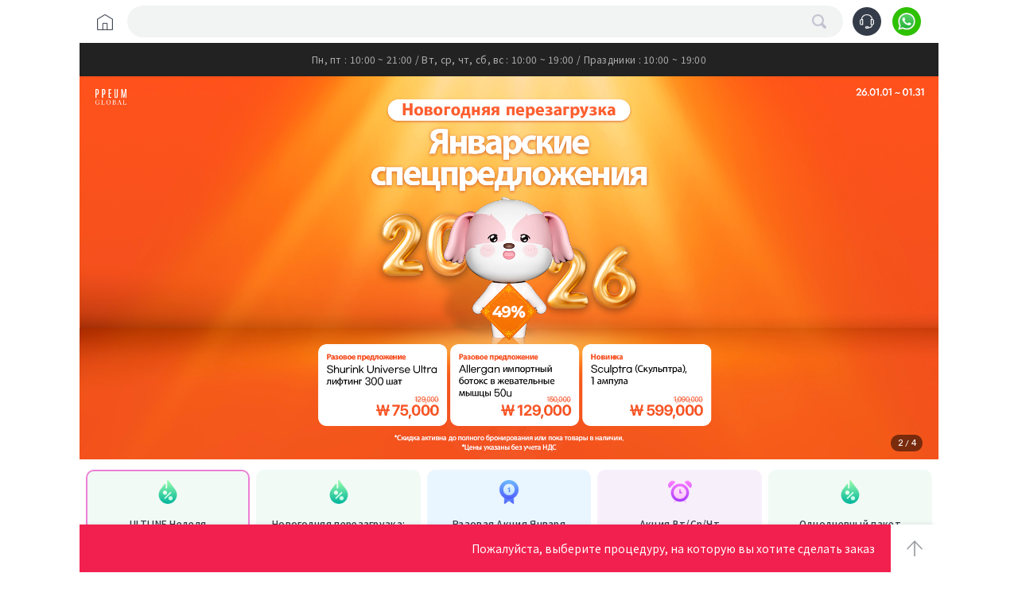

--- FILE ---
content_type: text/html; charset=UTF-8
request_url: https://global.ppeum.com/front/reservation?branchMap=global_ru
body_size: 404971
content:
<!DOCTYPE html>
<html lang='ru'>
<head>
    <meta name="google-site-verification" content="IOJZhNiV31vSWmp-Q--UpVbnuf8o1rNMqQHMM0pR4N8" />
	<!-- Google Tag Manager -->
	<script>(function(w,d,s,l,i){w[l]=w[l]||[];w[l].push({'gtm.start':
	new Date().getTime(),event:'gtm.js'});var f=d.getElementsByTagName(s)[0],
	j=d.createElement(s),dl=l!='dataLayer'?'&l='+l:'';j.async=true;j.src=
	'https://www.googletagmanager.com/gtm.js?id='+i+dl;f.parentNode.insertBefore(j,f);
	})(window,document,'script','dataLayer','GTM-TMZGSPPR');</script>
	<!-- End Google Tag Manager -->

	<!-- Google tag (gtag.js) -->
	<script async src="https://www.googletagmanager.com/gtag/js?id=AW-11363196333"></script>
	<script>
	window.dataLayer = window.dataLayer || [];
	function gtag(){dataLayer.push(arguments);} 
	gtag('js', new Date()); gtag('config', 'AW-11363196333'); 
	</script>

	<meta charset="utf-8"/>
	<meta http-equiv="X-UA-Compatible" content="IE=Edge">
	<meta name="robots" content="noindex, follow">
	<meta name="viewport" content="width=device-width,initial-scale=1.0,minimum-scale=0,maximum-scale=10,user-scalable=yes">
	<meta name="naver-site-verification" content="8954d362ca68974e4b24fe496d448279b59eb77c" />
	<meta name="naver-site-verification" content="5438c24aa3f7bd4ec1406a3a47aa3bfe645cc774" />
	<meta name="keywords" content="Shurink, Лазерное тонирование, Aqua Peel, LDM, Лазерная эпиляция, Уход за кожей, Tune Face, Уход за проблемной кожей, Лифтинг, Филлер, Ботокс, Клиника PPEUM">
	<meta name="description" content="Клиника PPEUM лидер в области k-beauty, предлогает персональное обслуживание с использованием процедур, созданных именно для вас 1:1. Повысьте свою привлекательность на один уровень вместе с Клиникой PPEUM с обширным ассортиментом и множество комплексных косметических решений.">
	<meta property="og:image" content="/common/img/logo.png">
	<meta property="og:url" content="https://global.ppeum.com/?lan=global_ru">
	<meta property="og:title" content="Global PPEUM">
	<meta property="og:type" content="website">
	<meta property="og:site_name" content="Global PPEUM">
	<meta property="og:description" content="Клиника PPEUM лидер в области k-beauty, предлогает персональное обслуживание с использованием процедур, созданных именно для вас 1:1. Повысьте свою привлекательность на один уровень вместе с Клиникой PPEUM с обширным ассортиментом и множество комплексных косметических решений.">
	<link rel="shortcut icon" href="/common/img/favicon.ico">
	<title>Global PPEUM</title>
	<script src="/common/js/jquery-1.12.4.min.js"></script>
	<script src="https://code.jquery.com/ui/1.12.1/jquery-ui.js"></script>
	<script src="/common/js/common.js"></script>
	<script src="/common/js/loading_overlay.min.js"></script>
	<script src="/common/js/validate/jquery.validate.js"></script>
	<script src="/common/js/jquery.number.min.js"></script>
	<script src="/common/js/stickySidebar.js"></script>
	<script src="/common/js/swiper.min.js"></script>
	<link rel="preconnect" href="https://fonts.googleapis.com">
	<link rel="preconnect" href="https://fonts.gstatic.com" crossorigin>
	<link href="https://fonts.googleapis.com/css2?family=Noto+Sans+JP:wght@100;300;400;500;700;900&display=swap" rel="stylesheet">
	<link href="https://fonts.googleapis.com/css2?family=Roboto:wght@100;300;400;500;700;900&display=swap" rel="stylesheet">
	<link href="https://fonts.googleapis.com/css2?family=Rubik+Beastly&family=Rubik:wght@300;400;500;600;700;800;900&display=swap" rel="stylesheet">
	<link rel="stylesheet" href="//code.jquery.com/ui/1.12.1/themes/base/jquery-ui.css">
	<link rel="stylesheet" href="/common/css/font/font.css">
	<link rel='stylesheet' href='/common/css/swiper2.min.css' media='all' />
	<link rel='stylesheet' href='/common/css/reserve.css' media='all' />
	<link rel='stylesheet' href='/common/css/main_event_ru.css?date=20231226' media='all' />
			<!-- AceCounter Log Gathering Script V.8.0.AMZ2019080601 -->
	<script language='javascript'>
		var _AceGID=(function(){var Inf=['gtb18.acecounter.com','8080','BI1A47227398597','AW','0','NaPm,Ncisy','ALL','0']; var _CI=(!_AceGID)?[]:_AceGID.val;var _N=0;var _T=new Image(0,0);if(_CI.join('.').indexOf(Inf[3])<0){ _T.src ="https://"+ Inf[0] +'/?cookie'; _CI.push(Inf);  _N=_CI.length; } return {o: _N,val:_CI}; })();
		var _AceCounter=(function(){var G=_AceGID;var _sc=document.createElement('script');var _sm=document.getElementsByTagName('script')[0];if(G.o!=0){var _A=G.val[G.o-1];var _G=(_A[0]).substr(0,_A[0].indexOf('.'));var _C=(_A[7]!='0')?(_A[2]):_A[3];var _U=(_A[5]).replace(/\,/g,'_');_sc.src='https:'+'//cr.acecounter.com/Web/AceCounter_'+_C+'.js?gc='+_A[2]+'&py='+_A[4]+'&gd='+_G+'&gp='+_A[1]+'&up='+_U+'&rd='+(new Date().getTime());_sm.parentNode.insertBefore(_sc,_sm);return _sc.src;}})();
	</script>
	<!-- AceCounter Log Gathering Script End -->
	</head>

<body  >
<!-- Google Tag Manager (noscript) -->
<noscript><iframe src="https://www.googletagmanager.com/ns.html?id=GTM-TMZGSPPR"
height="0" width="0" style="display:none;visibility:hidden"></iframe></noscript>
<!-- End Google Tag Manager (noscript) -->

<div id="wrap">
	<div id="container">
		<!-- Left Banner -->
					<div class="bannerBox">
				<div class="swiper-container bannerImg">
					<div class="swiper-wrapper">
												<div class="swiper-slide" style="background-image: url(/global_include/common/img/banner/ultlineCollab_ru.jpg?v=2);"></div>
												<div class="swiper-slide" style="background-image: url(/global_include/common/img/banner/ultline_ru.jpg);"></div>
						<div class="swiper-slide" style="background-image: url(/common/img/banner07.jpg); cursor: default"></div>
									            <div class="swiper-slide" style="background-image: url(/global_include/common/img/banner/banner_ulthera.jpg);"></div>
						<!-- <div class="swiper-slide" style="background-image: url(/common/img/banner02_1.jpg);"></div> -->
					</div>
				</div>
				<div class="bannerThumb">
					<div class="swiper-container">
						<div class="swiper-wrapper">
							<div class="swiper-slide">
								<img src="/global_include/common/img/banner/ultline_thum.jpg" />
							</div>
							<div class="swiper-slide">
								<img src="/common/img/banner07_thumb.jpg" />
							</div>
														<div class="swiper-slide">
								<img src="/global_include/common/img/banner/banner_ulthera_thumb.jpg" />
							</div>
							<!-- <div class="swiper-slide"> -->
							<!-- 	<img src="/common/img/banner02_1_thumb.jpg" /> -->
							<!-- </div> -->
						</div>
					</div>
					<div class="swiper-button-next"></div>
					<div class="swiper-button-prev"></div>
				</div>
				<!-- //bannerThumb -->
			</div>
				<!-- //Left Banner -->

		<div class="cartShadow"></div>
		<div class="cartBox">
			<div class="branchOptionWrap">
				<div class="branchOptionBox">
					<em>Выбранный пункт</em>
					<ul class="branchOption">
													<li data-value="global_eng">
																ENG							</li>
													<li data-value="global_jp">
																JPN							</li>
													<li data-value="global_ch">
																CHN							</li>
													<li data-value="global_thai">
																TH							</li>
													<li data-value="global_ru" class="active">
																RU							</li>
													<li data-value="global_vn">
																VN							</li>
													<li data-value="global_kr">
																KR							</li>
											</ul>
					<!-- //branchOption -->
				</div>
				<!-- //branchOptionBox -->
				<!-- <button type="button" class="branchChange">Изменить</button> -->	 <!-- 변경 -->

				<div class="locationBox">
					Местоположение <!-- 위치 -->
											<a href="https://goo.gl/maps/jkYgPcEMw81HcS3s6" target="_blank" style="display: none;">MAP</a>	<!-- 신논현 기본 설정 -->
											<a href="https://goo.gl/maps/jkYgPcEMw81HcS3s6" target="_blank" style="display: none;">MAP</a>	<!-- 신논현 기본 설정 -->
											<a href="https://goo.gl/maps/jkYgPcEMw81HcS3s6" target="_blank" style="display: none;">MAP</a>	<!-- 신논현 기본 설정 -->
											<a href="https://goo.gl/maps/jkYgPcEMw81HcS3s6" target="_blank" style="display: none;">MAP</a>	<!-- 신논현 기본 설정 -->
											<a href="https://goo.gl/maps/jkYgPcEMw81HcS3s6" target="_blank" style="">MAP</a>	<!-- 신논현 기본 설정 -->
											<a href="https://goo.gl/maps/jkYgPcEMw81HcS3s6" target="_blank" style="display: none;">MAP</a>	<!-- 신논현 기본 설정 -->
											<a href="https://goo.gl/maps/jkYgPcEMw81HcS3s6" target="_blank" style="display: none;">MAP</a>	<!-- 신논현 기본 설정 -->
									</div>
				<ul class="branchInfo">
											<li class="branchOpt" data-idx="global_eng">
							<ul>
								<li></li>
							</ul>
						</li>
											<li class="branchOpt" data-idx="global_jp">
							<ul>
								<li></li>
							</ul>
						</li>
											<li class="branchOpt" data-idx="global_ch">
							<ul>
								<li></li>
							</ul>
						</li>
											<li class="branchOpt" data-idx="global_thai">
							<ul>
								<li></li>
							</ul>
						</li>
											<li class="branchOpt" data-idx="global_ru">
							<ul>
								<li></li>
							</ul>
						</li>
											<li class="branchOpt" data-idx="global_vn">
							<ul>
								<li></li>
							</ul>
						</li>
											<li class="branchOpt" data-idx="global_kr">
							<ul>
								<li></li>
							</ul>
						</li>
									</ul>
				<!-- //branchInfo -->
			</div>
			<!-- //branchOptionWrap -->

			<div class="cartBoxInner">

			</div>
			<!-- //cartBoxInner -->


			<div class="cartTotalBox">
				<div class="priceBox">
					<span>Итого в корзине (*НДС не включен)</span>
					<em class="totalPrice" data-price='0'>0</em>
				</div>
				<button type="button" class="event_request2">Бронирование</button>
			</div>

		</div>
		<!-- //cartBox -->

		<div class="totalSmBox">
			<div class="totalSmInner">
				<div class="priceBox">
					<button type="button" class="btn-cart">
						<span>0</span>
						Cart
					</button>
					<em class="totalPrice" data-price='0'>0</em>
				</div>
				<button type="button" class="cart_view">Пожалуйста, выберите процедуру, на которую вы хотите сделать заказ</button>
			</div>
			<!-- totalSmInner -->

			<div class="btnSmMenu">
				<!-- <div class="stage">
					<div class="dot-pulse"></div>
				</div> -->
				<button type="button" name="scrollTop" class="scrollTop">TOP</button>
			</div>
			<!-- //snippet -->
		</div>
		<!-- //totalSmBox -->

		<div class="content ver2 pc">
			<a href="https://global.ppeum.com/?lan=global_ru" class="home">Home</a>

			<div class="search_box">
				<div class="search_box_inner">
					<div  class="searchForm">
						<input type="text" name="keywords" id="keywords" placeholder="" autocomplete="off" required class="ui-autocomplete-input" onfocus='this.value = ""'>
						<button class="search_btn" type="button">Search</button>
					</div>
					<button class="close">Cancel</button>
				</div>
			</div>
			<!-- //search_box -->

			<ul class="util">
				<li class="noOpt">바로예약</li>
									<li class="chat" onclick="window.open('https://api.whatsapp.com/send/?phone=821097523730&text&type=phone_number&app_absent=0','_blank');">와츠앱</li>
							</ul>
			<!-- //util -->

			<div class="top_visual">
				<div class="visual_notice"><span>Пн, пт : 10:00 ~ 21:00 / Вт, ср, чт, сб, вс : 10:00 ~ 19:00 / Праздники : 10:00 ~ 19:00</span></div>
				<div class="swiper-container visual">
					<div class="swiper-wrapper">
																											<div class="swiper-slide">
																		<a href="#" data-idx="636" data-ep_code="kHSKPji44dg2U">
										<img src="/data/event/1767172625482_러시아_1월-콜라보위크_메인배너.jpg" alt="" />
									</a>
								</div>
							
																					<div class="swiper-slide">
																		<a href="#" data-idx="651" data-ep_code="KMXt6TVpDJgP0">
										<img src="/data/event/1767172636041_러시아_1월_메인이벤트_배너.jpg" alt="" />
									</a>
								</div>
							
																					<div class="swiper-slide">
																		<a href="#" data-idx="431" data-ep_code="Z3AkSVWM6qqUr">
										<img src="/data/event/1767172645495_러시아_1월_1회_체험가_배너.jpg" alt="" />
									</a>
								</div>
							
																					<div class="swiper-slide">
																		<a href="#" data-idx="" data-ep_code="">
										<img src="/data/event/1767172653401_러시아_1월_화수목이벤트_배너.jpg" alt="" />
									</a>
								</div>
							
											</div>
					<div class="swiper-pagination"></div>
				</div>
			</div>
			<!-- top_visual -->

			<div class="menuBox noneHipass">		<!-- 하이패스 없는 지점 noneHipass 클래스 추가 -->
				<!-- <button type="button" class="topScroll">TOP</button> -->

				<!-- 아래 menuType은 하이패스가 있는 경우만 노출 -->
				<!-- {useHipass} -->
				<!-- //menuType -->

				<div class="mainCateBox">
					<div class="swiper-container">
						<div class="swiper-wrapper">
															<div data-target="opt1_cont" data-selected-cnt="0"
									 data-sort="636"
									 data-edate="2026-01-31"
									 data-yoilList=""
									 data-branch_map=""
									 class="swiper-slide on active  monthEvent   ">
									ULTLINE Неделя коллаборации								</div>
															<div data-target="opt2_cont" data-selected-cnt="0"
									 data-sort="651"
									 data-edate="2026-01-31"
									 data-yoilList=""
									 data-branch_map=""
									 class="swiper-slide on   monthEvent   ">
									Новогодняя перезагрузка: январские спецпредложения								</div>
															<div data-target="opt3_cont" data-selected-cnt="0"
									 data-sort="431"
									 data-edate="2027-01-26"
									 data-yoilList=""
									 data-branch_map=""
									 class="swiper-slide on      firstVisit">
									Разовая Акция Января								</div>
															<div data-target="opt4_cont" data-selected-cnt="0"
									 data-sort="238"
									 data-edate="2027-01-26"
									 data-yoilList="2,3,4"
									 data-branch_map=""
									 class="swiper-slide on  dayEvent    ">
									Акция Вт/Ср/Чт								</div>
															<div data-target="opt5_cont" data-selected-cnt="0"
									 data-sort="314"
									 data-edate="2099-11-19"
									 data-yoilList=""
									 data-branch_map=""
									 class="swiper-slide on   monthEvent   ">
									Однодневный пакет								</div>
																											</div>
					</div>
				</div>
				<!-- //mainCateBox -->

				<div class="subCateBox">
					<ul class="tabs">
																			<li data-target="opt6_cont" data-selected-cnt="0"
								data-sort="49"
								data-edate="2027-01-26"
								data-branch_map="" >
								<span>Ботокс • Контурные инъекции</span>
							</li>
													<li data-target="opt7_cont" data-selected-cnt="0"
								data-sort="50"
								data-edate="2027-01-26"
								data-branch_map="" >
								<span>Филлеры • Нитевой лифтинг</span>
							</li>
													<li data-target="opt8_cont" data-selected-cnt="0"
								data-sort="62"
								data-edate="2027-01-26"
								data-branch_map="" >
								<span>Лифтинг • Антивозрастная коррекция</span>
							</li>
													<li data-target="opt9_cont" data-selected-cnt="0"
								data-sort="52"
								data-edate="2027-01-26"
								data-branch_map="" >
								<span>Пигментация • Удаление татуировок</span>
							</li>
													<li data-target="opt10_cont" data-selected-cnt="0"
								data-sort="59"
								data-edate="2027-01-26"
								data-branch_map="" >
								<span>Скинбустеры</span>
							</li>
													<li data-target="opt11_cont" data-selected-cnt="0"
								data-sort="61"
								data-edate="2027-01-26"
								data-branch_map="" >
								<span>Акне • Постакне</span>
							</li>
													<li data-target="opt12_cont" data-selected-cnt="0"
								data-sort="60"
								data-edate="2027-01-26"
								data-branch_map="" >
								<span>Уход за кожей • Капельницы</span>
							</li>
													<li data-target="opt13_cont" data-selected-cnt="0"
								data-sort="51"
								data-edate="2027-01-26"
								data-branch_map="" >
								<span>Коррекция фигуры и тела</span>
							</li>
													<li data-target="opt14_cont" data-selected-cnt="0"
								data-sort="120"
								data-edate="2027-01-26"
								data-branch_map="" >
								<span>Удаление родинок</span>
							</li>
													<li data-target="opt15_cont" data-selected-cnt="0"
								data-sort="128"
								data-edate="2027-01-26"
								data-branch_map="" >
								<span>Лазерная эпиляция</span>
							</li>
													<li data-target="opt16_cont" data-selected-cnt="0"
								data-sort="341"
								data-edate="2027-01-26"
								data-branch_map="" >
								<span>Пакет процедур PPEUM Global</span>
							</li>
											</ul>
																														<!-- //tabs -->

					<div class="subMenuSwipe">
						<div class="swiper-container">
							<div class="swiper-wrapper">
								<!-- <div class="swiper-slide" data-target="opt4_cont" data-sort="195">보톡스/윤곽주사</div>
								<div class="swiper-slide" data-target="opt5_cont" data-sort="196">필러/실리프팅</div> -->
							</div>
						</div>
						<button type="button" class="all_menu">All menus</button><!-- 전체메뉴 -->
					</div>
					<!-- //subMenuSwipe -->
				</div>
				<!-- //subCateBox -->

				<div class="branchOptionWrap">
					<div class="branchOptionBox">
						<em>Выбранный пункт</em> 
						<ul class="branchOption">
															<li data-value="global_eng">
																		ENG								</li>
															<li data-value="global_jp">
																		JPN								</li>
															<li data-value="global_ch">
																		CHN								</li>
															<li data-value="global_thai">
																		TH								</li>
															<li data-value="global_ru" class="active">
																		RU								</li>
															<li data-value="global_vn">
																		VN								</li>
															<li data-value="global_kr">
																		KR								</li>
													</ul>
						<!-- //branchOption -->
					</div>
					<!-- //branchOptionBox -->
					<!-- <button type="button" class="branchChange">Правка</button> -->	 <!-- 변경 -->
				</div>
				<!-- //branchOptionWrap -->
			</div>
			<!-- //menuBox -->

			<div class="event_cont_box">
				<div id="pp01_box" class="ppeum_box active">
					<h3>신논현 본점</h3>
					<div class="ppeum_box_inner">
																			<div class="ppeum_box_inner_box active  monthEvt " id="opt1_cont" data-hipass="0">
								<ul class="event_tab_cont active">
																			<li data-num="kHSKPji44dg2U" data-branch_map="global_ru" class="  " >

																						
											<span class="cateName">ULTLINE Неделя коллаборации</span>
																						<div>
												<strong id="prod_sel" >ULTLINE лифтинг 100 шат</strong>
																									<span class="ver2">
																													 Высокоинтенсивный ультразвук (HIFU), направляющий энергию в глубокие слои кожи																													<br /> Уменьшает жировые клетки, улучшает контур и постепенно повышает упругость																													<br /> Стимулирует выработку коллагена для выраженного лифтинг-эффекта																											</span>
												
												<p>
													<i class="discount">28%</i> <b>249,000</b><span>350,000</span>												</p>
											</div>

											<div class="button_wrapper">
																								<button class='btn_add'>시술 담기</button>
											</div>
										</li>
																			<li data-num="d2CSAF5YHDrKI" data-branch_map="global_ru" class="  " >

																						
											<span class="cateName">ULTLINE Неделя коллаборации</span>
																						<div>
												<strong id="prod_sel" >ULTLINE лифтинг 300 шат + Titanium лифтинг 40kJ</strong>
																									<span class="ver2">
																													 Высокоинтенсивный ультразвук (HIFU), направляющий энергию в глубокие слои кожи																													<br /> Уменьшает жировые клетки, улучшает контур и постепенно повышает упругость																													<br /> Стимулирует выработку коллагена для выраженного лифтинг-эффекта																											</span>
												
												<p>
													<i class="discount">49%</i> <b>990,000</b><span>1,950,000</span>												</p>
											</div>

											<div class="button_wrapper">
																								<button class='btn_add'>시술 담기</button>
											</div>
										</li>
																			<li data-num="5IOksiyWV6mSZ" data-branch_map="global_ru" class="  " >

																						
											<span class="cateName">ULTLINE Неделя коллаборации</span>
																						<div>
												<strong id="prod_sel" >ULTLINE лифтинг 300 шат + ONDA лифтинг 40kJ + Высококонцентрированная Инъекция PS 9сс</strong>
																									<span class="ver2">
																													 Высокоинтенсивный ультразвук (HIFU), направляющий энергию в глубокие слои кожи																													<br /> Уменьшает жировые клетки, улучшает контур и постепенно повышает упругость																													<br /> Стимулирует выработку коллагена для выраженного лифтинг-эффекта																											</span>
												
												<p>
													<i class="discount">38%</i> <b>1,190,000</b><span>1,927,000</span>												</p>
											</div>

											<div class="button_wrapper">
																								<button class='btn_add'>시술 담기</button>
											</div>
										</li>
																			<li data-num="5PkH0P34G27sU" data-branch_map="global_ru" class="  " >

																						
											<span class="cateName">ULTLINE Неделя коллаборации</span>
																						<div>
												<strong id="prod_sel" >[Эффективнее в сочетании] Скинбустер CellREDM 1 ампула (на все лицо)</strong>
																									<span class="ver2">
																													 Скинбустер, восстанавливающий структуру кожи за счёт компонентов ECM																													<br /> *Скидка актуальна только при сочетании с ULTLINE																											</span>
												
												<p>
													<i class="discount">49%</i> <b>590,000</b><span>1,160,000</span>												</p>
											</div>

											<div class="button_wrapper">
																								<button class='btn_add'>시술 담기</button>
											</div>
										</li>
																			<li data-num="1S1TPQAP2HCKA" data-branch_map="global_ru" class="  " >

																						
											<span class="cateName">ULTLINE Неделя коллаборации</span>
																						<div>
												<strong id="prod_sel" >Body ULTLINE 100 шат</strong>
																									<span class="ver2">
																													 Точное воздействие на жировой слой высокоинтенсивной ультразвуковой энергией (HIFU)																													<br /> Лифтинг для тела с использованием двух насадок одновременно																											</span>
												
												<p>
													<i class="discount">16%</i> <b>490,000</b><span>590,000</span>												</p>
											</div>

											<div class="button_wrapper">
																								<button class='btn_add'>시술 담기</button>
											</div>
										</li>
																			<li data-num="gnOf5Bz6ttuga" data-branch_map="global_ru" class="  " >

																						
											<span class="cateName">ULTLINE Неделя коллаборации</span>
																						<div>
												<strong id="prod_sel" >Body ULTLINE 100 шат + 100 шат</strong>
																									<span class="ver2">
																													 Точное воздействие на жировой слой высокоинтенсивной ультразвуковой энергией (HIFU)																													<br /> Лифтинг для тела с использованием двух насадок одновременно																											</span>
												
												<p>
													<i class="discount">41%</i> <b>690,000</b><span>1,180,000</span>												</p>
											</div>

											<div class="button_wrapper">
																								<button class='btn_add'>시술 담기</button>
											</div>
										</li>
																			<li data-num="PqZobU4HAC6QS" data-branch_map="global_ru" class="  " >

																						
											<span class="cateName">ULTLINE Неделя коллаборации</span>
																						<div>
												<strong id="prod_sel" >[Идеально для проблемных зон] Body ULTLINE для области живота</strong>
																									<span class="ver2">
																													 Точечный HIFU-лифтинг для зоны живота																													<br /> *На выбор 1 зона: верхняя часть живота / нижняя часть живота / боковые области (фланки)																											</span>
												
												<p>
													<i class="discount">28%</i> <b>249,000</b><span>350,000</span>												</p>
											</div>

											<div class="button_wrapper">
																								<button class='btn_add'>시술 담기</button>
											</div>
										</li>
																	</ul>
								<div class="none_hipass">하이패스 상품이 없는 카테고리입니다.</div>
							</div>
													<div class="ppeum_box_inner_box   monthEvt " id="opt2_cont" data-hipass="0">
								<ul class="event_tab_cont active">
																			<li data-num="KMXt6TVpDJgP0" data-branch_map="global_ru" class="  " >

																						
											<span class="cateName">Новогодняя перезагрузка: январские спецпредложения</span>
																						<div>
												<strong id="prod_sel" >[Разовое предложение] Shurink Universe Ultra лифтинг 300 шат</strong>
																									<span class="ver2">
																													 ▶Акция действует до 31-го января																											</span>
												
												<p>
													<i class="discount">41%</i> <b>75,000</b><span>129,000</span>												</p>
											</div>

											<div class="button_wrapper">
																								<button class='btn_add'>시술 담기</button>
											</div>
										</li>
																			<li data-num="dSU2tB22eLUdJ" data-branch_map="global_ru" class="  " >

																						
											<span class="cateName">Новогодняя перезагрузка: январские спецпредложения</span>
																						<div>
												<strong id="prod_sel" >ONDA лифтинг 30kJ</strong>
																									<span class="ver2">
																													 ▶Акция действует до 31-го января																											</span>
												
												<p>
													<i class="discount">49%</i> <b>219,000</b><span>430,000</span>												</p>
											</div>

											<div class="button_wrapper">
																								<button class='btn_add'>시술 담기</button>
											</div>
										</li>
																			<li data-num="KkUwow5Ei3FSF" data-branch_map="global_ru" class="  " >

																						
											<span class="cateName">Новогодняя перезагрузка: январские спецпредложения</span>
																						<div>
												<strong id="prod_sel" >ULTLINE лифтинг 100 шат</strong>
																									<span class="ver2">
																													 Высокоинтенсивный ультразвук (HIFU), направляющий энергию в глубокие слои кожи																													<br /> Уменьшает жировые клетки, улучшает контур и постепенно повышает упругость																													<br /> ▶Акция действует до 31-го января																											</span>
												
												<p>
													<i class="discount">28%</i> <b>249,000</b><span>350,000</span>												</p>
											</div>

											<div class="button_wrapper">
																								<button class='btn_add'>시술 담기</button>
											</div>
										</li>
																			<li data-num="lZpbg0rBNNR8a" data-branch_map="global_ru" class="  " >

																						
											<span class="cateName">Новогодняя перезагрузка: январские спецпредложения</span>
																						<div>
												<strong id="prod_sel" >ONDA лифтинг 60kJ + Titanium лифтинг 40kJ</strong>
																									<span class="ver2">
																													 Заметный результат сразу после процедуры с постепенным усилением эффекта																													<br /> ▶Акция действует до 31-го января																											</span>
												
												<p>
													<i class="discount">48%</i> <b>890,000</b><span>1,740,000</span>												</p>
											</div>

											<div class="button_wrapper">
																								<button class='btn_add'>시술 담기</button>
											</div>
										</li>
																			<li data-num="c0zeHXkJSqFA6" data-branch_map="global_ru" class="  " >

																						
											<span class="cateName">Новогодняя перезагрузка: январские спецпредложения</span>
																						<div>
												<strong id="prod_sel" >[Комбинированный лифтинг лица] ULTLINE лифтинг 300 шат + Thermage FLX лифтинг 300 шат </strong>
																									<span class="ver2">
																													 Равномерный результат благодаря точному и равномерному воздействию																													<br /> ▶Акция действует до 31-го января																											</span>
												
												<p>
													<i class="discount">29%</i> <b>1,790,000</b><span>2,550,000</span>												</p>
											</div>

											<div class="button_wrapper">
																								<button class='btn_add'>시술 담기</button>
											</div>
										</li>
																			<li data-num="3lokRU1fSP4GF" data-branch_map="global_ru" class="  " >

																						
											<span class="cateName">Новогодняя перезагрузка: январские спецпредложения</span>
																						<div>
												<strong id="prod_sel" >ULTLINE лифтинг 300 шат + ONDA лифтинг 40kJ + Корейский мезоботокс (линия подбородка)</strong>
																									<span class="ver2">
																													 ▶Акция действует до 31-го января																											</span>
												
												<p>
													<i class="discount">36%</i> <b>1,190,000</b><span>1,867,000</span>												</p>
											</div>

											<div class="button_wrapper">
																								<button class='btn_add'>시술 담기</button>
											</div>
										</li>
																			<li data-num="rlnLUGUg6Y5CU" data-branch_map="global_ru" class="  " >

																						
											<span class="cateName">Новогодняя перезагрузка: январские спецпредложения</span>
																						<div>
												<strong id="prod_sel" >[Омоложение области шеи] Titanium лифтинг 20kJ для области шеи</strong>
																									<span class="ver2">
																													 Повышение упругости и воздействие на морщины в области шеи																													<br /> ▶Акция действует до 31-го января																											</span>
												
												<p>
													<i class="discount">35%</i> <b>290,000</b><span>450,000</span>												</p>
											</div>

											<div class="button_wrapper">
																								<button class='btn_add'>시술 담기</button>
											</div>
										</li>
																			<li data-num="0BOIg6t4BCJ6j" data-branch_map="global_ru" class="  " >

																						
											<span class="cateName">Новогодняя перезагрузка: январские спецпредложения</span>
																						<div>
												<strong id="prod_sel" >[Комбинированный лифтинг вокруг глаз] Eye ULTLINE лифтинг 200 шат + Eye Thermage FLX лифтинг 225 шат</strong>
																									<span class="ver2">
																													 Лифтинг для области вокруг глаз, направленный на уменьшение морщин и повышение упругости кожи																													<br /> ▶Акция действует до 31-го января																											</span>
												
												<p>
													<i class="discount">42%</i> <b>1,090,000</b><span>1,900,000</span>												</p>
											</div>

											<div class="button_wrapper">
																								<button class='btn_add'>시술 담기</button>
											</div>
										</li>
																			<li data-num="bco9V0s3zZq8X" data-branch_map="global_ru" class="  " >

																						
											<span class="cateName">Новогодняя перезагрузка: январские спецпредложения</span>
																						<div>
												<strong id="prod_sel" >[Упругость области вокруг глаз] Eye Thermage FLX лифтинг 225 шат + Скинбустер Eye Fillroad 1cc</strong>
																									<span class="ver2">
																													 ▶Акция действует до 31-го января																											</span>
												
												<p>
													<i class="discount">35%</i> <b>890,000</b><span>1,380,000</span>												</p>
											</div>

											<div class="button_wrapper">
																								<button class='btn_add'>시술 담기</button>
											</div>
										</li>
																			<li data-num="A5TE5a92iE5WR" data-branch_map="global_ru" class="  " >

																						
											<span class="cateName">Новогодняя перезагрузка: январские спецпредложения</span>
																						<div>
												<strong id="prod_sel" >Нитевая подтяжка лица MINT (8 нитей) + Xeomin импортный мезоботокс (линия подбородка)</strong>
																									<span class="ver2">
																													 ▶Акция действует до 31-го января																											</span>
												
												<p>
													<i class="discount">35%</i> <b>590,000</b><span>912,000</span>												</p>
											</div>

											<div class="button_wrapper">
																								<button class='btn_add'>시술 담기</button>
											</div>
										</li>
																			<li data-num="dOLvgBeDg60aI" data-branch_map="global_ru" class="  " >

																						
											<span class="cateName">Новогодняя перезагрузка: январские спецпредложения</span>
																						<div>
												<strong id="prod_sel" >Xeomin импортный ботокс от морщин, 1 зона</strong>
																									<span class="ver2">
																													 *Не применим для уголков губ																											</span>
												
												<p>
													<i class="discount">32%</i> <b>25,000</b><span>37,000</span>												</p>
											</div>

											<div class="button_wrapper">
																								<button class='btn_add'>시술 담기</button>
											</div>
										</li>
																			<li data-num="LOKurXvfSIN9v" data-branch_map="global_ru" class="  " >

																						
											<span class="cateName">Новогодняя перезагрузка: январские спецпредложения</span>
																						<div>
												<strong id="prod_sel" >[Разовое предложение] Allergan импортный ботокс в жевательные мышцы 50u</strong>
																									<span class="ver2">
																													 ▶Акция действует до 31-го января																											</span>
												
												<p>
													<i class="discount">14%</i> <b>129,000</b><span>150,000</span>												</p>
											</div>

											<div class="button_wrapper">
																								<button class='btn_add'>시술 담기</button>
											</div>
										</li>
																			<li data-num="rRajGUhhAO7Uq" data-branch_map="global_ru" class="  " >

																						
											<span class="cateName">Новогодняя перезагрузка: январские спецпредложения</span>
																						<div>
												<strong id="prod_sel" >[Разовое предложение] Импортный филлер Juvederm 1cc</strong>
																									<span class="ver2">
																													 ▶Акция действует до 31-го января																											</span>
												
												<p>
													<i class="discount">31%</i> <b>239,000</b><span>350,000</span>												</p>
											</div>

											<div class="button_wrapper">
																								<button class='btn_add'>시술 담기</button>
											</div>
										</li>
																			<li data-num="hoJfyw2bDZkm9" data-branch_map="global_ru" class="  " >

																						
											<span class="cateName">Новогодняя перезагрузка: январские спецпредложения</span>
																						<div>
												<strong id="prod_sel" >Xeomin импортный мезоботокс (всё лицо)</strong>
																									<span class="ver2">
																													 ▶Акция действует до 31-го января																											</span>
												
												<p>
													<i class="discount">47%</i> <b>99,000</b><span>190,000</span>												</p>
											</div>

											<div class="button_wrapper">
																								<button class='btn_add'>시술 담기</button>
											</div>
										</li>
																			<li data-num="Ab7nOw8DTWovt" data-branch_map="global_ru" class="  " >

																						
											<span class="cateName">Новогодняя перезагрузка: январские спецпредложения</span>
																						<div>
												<strong id="prod_sel" >[Коррекция морщин шеи] Инъекция для разглаживания морщин на шее + Скинбустер LIZNE 2cc</strong>
																									<span class="ver2">
																													 ▶Акция действует до 31-го января																											</span>
												
												<p>
													<i class="discount">48%</i> <b>189,000</b><span>370,000</span>												</p>
											</div>

											<div class="button_wrapper">
																								<button class='btn_add'>시술 담기</button>
											</div>
										</li>
																			<li data-num="wPrahgdvIhJ36" data-branch_map="global_ru" class="  " >

																						
											<span class="cateName">Новогодняя перезагрузка: январские спецпредложения</span>
																						<div>
												<strong id="prod_sel" >[Новинка] Sculptra (Скульптра), 1 ампула</strong>
																									<span class="ver2">
																													 Коллагеновый бустер на основе PLLA, стимулирующий выработку коллагена																													<br /> Естественный объём, уменьшение морщин и улучшение упругости кожи																													<br /> ▶Акция действует до 31-го января																											</span>
												
												<p>
													<i class="discount">45%</i> <b>599,000</b><span>1,090,000</span>												</p>
											</div>

											<div class="button_wrapper">
																								<button class='btn_add'>시술 담기</button>
											</div>
										</li>
																			<li data-num="yMfY52psYkjrp" data-branch_map="global_ru" class="  " >

																						
											<span class="cateName">Новогодняя перезагрузка: январские спецпредложения</span>
																						<div>
												<strong id="prod_sel" >Скинбустер CellREDM, 1 ампула</strong>
																									<span class="ver2">
																													 Скинбустер, восстанавливающий структуру кожи за счёт компонентов ECM																													<br /> Микрочастицы для повышения упругости, разглаживания морщин и увлажнения кожи																													<br /> ▶Акция действует до 31-го января																											</span>
												
												<p>
													<i class="discount">49%</i> <b>590,000</b><span>1,160,000</span>												</p>
											</div>

											<div class="button_wrapper">
																								<button class='btn_add'>시술 담기</button>
											</div>
										</li>
																			<li data-num="lVbf6ZDxXmj33" data-branch_map="global_ru" class="  " >

																						
											<span class="cateName">Новогодняя перезагрузка: январские спецпредложения</span>
																						<div>
												<strong id="prod_sel" >Скинбустер Juvelook 4cc + Potenza Pumping (микроигольчатый RF-лифтинг)</strong>
																									<span class="ver2">
																													 *Насадка включена в стоимость																													<br /> ▶Акция действует до 31-го января																											</span>
												
												<p>
													<i class="discount">43%</i> <b>450,000</b><span>800,000</span>												</p>
											</div>

											<div class="button_wrapper">
																								<button class='btn_add'>시술 담기</button>
											</div>
										</li>
																			<li data-num="O0Ke7ZOmJ2u2m" data-branch_map="global_ru" class="  " >

																						
											<span class="cateName">Новогодняя перезагрузка: январские спецпредложения</span>
																						<div>
												<strong id="prod_sel" >Экзосомы ASCE+ 5cc</strong>
																									<span class="ver2">
																													 *Насадка не включена в стоимость																													<br /> ▶Акция действует до 31-го января																											</span>
												
												<p>
													<i class="discount">46%</i> <b>199,000</b><span>370,000</span>												</p>
											</div>

											<div class="button_wrapper">
																								<button class='btn_add'>시술 담기</button>
											</div>
										</li>
																			<li data-num="WFou31ry0ByUG" data-branch_map="global_ru" class="  " >

																						
											<span class="cateName">Новогодняя перезагрузка: январские спецпредложения</span>
																						<div>
												<strong id="prod_sel" >Скинбустер CellREDM, 1 ампула + Инъекция Lilied M 5cc</strong>
																									<span class="ver2">
																													 ▶Акция действует до 31-го января																											</span>
												
												<p>
													<i class="discount">46%</i> <b>729,000</b><span>1,355,000</span>												</p>
											</div>

											<div class="button_wrapper">
																								<button class='btn_add'>시술 담기</button>
											</div>
										</li>
																			<li data-num="rL4ibIVDwlEd9" data-branch_map="global_ru" class="  " >

																						
											<span class="cateName">Новогодняя перезагрузка: январские спецпредложения</span>
																						<div>
												<strong id="prod_sel" >Скинбустер CellREDM, 1 ампула + ULTLINE лифтинг 300 шат</strong>
																									<span class="ver2">
																													 ▶Акция действует до 31-го января																											</span>
												
												<p>
													<i class="discount">38%</i> <b>1,300,000</b><span>2,100,000</span>												</p>
											</div>

											<div class="button_wrapper">
																								<button class='btn_add'>시술 담기</button>
											</div>
										</li>
																			<li data-num="KGYhBRYts8cxm" data-branch_map="global_ru" class="  " >

																						
											<span class="cateName">Новогодняя перезагрузка: январские спецпредложения</span>
																						<div>
												<strong id="prod_sel" >Пилинг PLA Peel + Тыквенная увлажняющая маска</strong>
																									<span class="ver2">
																													 ▶Акция действует до 31-го января																											</span>
												
												<p>
													<i class="discount">28%</i> <b>57,000</b><span>80,000</span>												</p>
											</div>

											<div class="button_wrapper">
																								<button class='btn_add'>시술 담기</button>
											</div>
										</li>
																			<li data-num="0lQtbRl2DdvBF" data-branch_map="global_ru" class="  " >

																						
											<span class="cateName">Новогодняя перезагрузка: январские спецпредложения</span>
																						<div>
												<strong id="prod_sel" >Gold PTT (лечение акне), 1 процедура</strong>
																									<span class="ver2">
																													 Лечение акне с использованием микрочастиц золота и светового импульса																													<br /> ▶Акция действует до 31-го января																											</span>
												
												<p>
													<i class="discount">48%</i> <b>159,000</b><span>308,000</span>												</p>
											</div>

											<div class="button_wrapper">
																								<button class='btn_add'>시술 담기</button>
											</div>
										</li>
																			<li data-num="rNf0HinyPxZx1" data-branch_map="global_ru" class="  " >

																						
											<span class="cateName">Новогодняя перезагрузка: январские спецпредложения</span>
																						<div>
												<strong id="prod_sel" >[Разовое предложение] Potenza (микроигольчатый RF-лифтинг), 1 режим</strong>
																									<span class="ver2">
																													 *На выбор: пигментация / покраснения / рубцы постакне /поры																													<br /> *Насадка не включена в стоимость																											</span>
												
												<p>
													<i class="discount">48%</i> <b>59,000</b><span>115,000</span>												</p>
											</div>

											<div class="button_wrapper">
																								<button class='btn_add'>시술 담기</button>
											</div>
										</li>
																			<li data-num="rrMiWAvZBLrzY" data-branch_map="global_ru" class="  " >

																						
											<span class="cateName">Новогодняя перезагрузка: январские спецпредложения</span>
																						<div>
												<strong id="prod_sel" >Q-Facial LDM терапия (6 мин) + Тыквенная увлажняющая маска</strong>
																									<span class="ver2">
																													 ▶Акция действует до 31-го января																											</span>
												
												<p>
													<i class="discount">35%</i> <b>39,000</b><span>60,000</span>												</p>
											</div>

											<div class="button_wrapper">
																								<button class='btn_add'>시술 담기</button>
											</div>
										</li>
																			<li data-num="jzcTTXCJMhB1i" data-branch_map="global_ru" class="  " >

																						
											<span class="cateName">Новогодняя перезагрузка: январские спецпредложения</span>
																						<div>
												<strong id="prod_sel" >Увлажняющий уход + Тыквенная увлажняющая маска</strong>
																									<span class="ver2">
																													 ▶Акция действует до 31-го января																											</span>
												
												<p>
													<i class="discount">35%</i> <b>29,000</b><span>45,000</span>												</p>
											</div>

											<div class="button_wrapper">
																								<button class='btn_add'>시술 담기</button>
											</div>
										</li>
																			<li data-num="5x5zbtWtDuedQ" data-branch_map="global_ru" class="  " >

																						
											<span class="cateName">Новогодняя перезагрузка: январские спецпредложения</span>
																						<div>
												<strong id="prod_sel" >Triple Toning (тройное тонирование)</strong>
																									<span class="ver2">
																													 ▶Акция действует до 31-го января																											</span>
												
												<p>
													<i class="discount">48%</i> <b>149,000</b><span>290,000</span>												</p>
											</div>

											<div class="button_wrapper">
																								<button class='btn_add'>시술 담기</button>
											</div>
										</li>
																			<li data-num="UMaUolzhf2Bnw" data-branch_map="global_ru" class="  " >

																						
											<span class="cateName">Новогодняя перезагрузка: январские спецпредложения</span>
																						<div>
												<strong id="prod_sel" >Body ULTLINE 100 шат + Инъекция липолитиков SS 10cc</strong>
																									<span class="ver2">
																													 ▶Акция действует до 31-го января																											</span>
												
												<p>
													<i class="discount">37%</i> <b>390,000</b><span>627,000</span>												</p>
											</div>

											<div class="button_wrapper">
																								<button class='btn_add'>시술 담기</button>
											</div>
										</li>
																			<li data-num="odB9pRZILIUWV" data-branch_map="global_ru" class="  " >

																						
											<span class="cateName">Новогодняя перезагрузка: январские спецпредложения</span>
																						<div>
												<strong id="prod_sel" >Корейский ботокс для коррекции контуров тела 100u</strong>
																									<span class="ver2">
																													 *Зоны применения: трапециевидные мышцы / область рук / икры / бедра																													<br /> ▶Акция действует до 31-го января																											</span>
												
												<p>
													<i class="discount">34%</i> <b>49,000</b><span>75,000</span>												</p>
											</div>

											<div class="button_wrapper">
																								<button class='btn_add'>시술 담기</button>
											</div>
										</li>
																	</ul>
								<div class="none_hipass">하이패스 상품이 없는 카테고리입니다.</div>
							</div>
													<div class="ppeum_box_inner_box    " id="opt3_cont" data-hipass="0">
								<ul class="event_tab_cont active">
																			<li data-num="Z3AkSVWM6qqUr" data-branch_map="global_ru" class="  " >

																						
											<span class="cateName">Разовая Акция Января</span>
																						<div>
												<strong id="prod_sel" >[Разовое предложение] Корейский ботокс от морщин, 1 зона</strong>
																									<span class="ver2">
																													 *Не применим для уголков губ																													<br /> ▶Акция действует до 31-го января																											</span>
												
												<p>
													<i class="discount">49%</i> <b>5,000</b><span>9,900</span>												</p>
											</div>

											<div class="button_wrapper">
																								<button class='btn_add'>시술 담기</button>
											</div>
										</li>
																			<li data-num="Bg1wuYj8hD1DK" data-branch_map="global_ru" class="  " >

																						
											<span class="cateName">Разовая Акция Января</span>
																						<div>
												<strong id="prod_sel" >[Разовое предложение] Корейский ботокс в жевательные мышцы 50u + Контурная инъекция 3cc</strong>
																									<span class="ver2">
																													 ▶Акция действует до 31-го января																											</span>
												
												<p>
													<i class="discount">49%</i> <b>9,900</b><span>19,500</span>												</p>
											</div>

											<div class="button_wrapper">
																								<button class='btn_add'>시술 담기</button>
											</div>
										</li>
																			<li data-num="abV2uwdSb9YIW" data-branch_map="global_ru" class="  " >

																						
											<span class="cateName">Разовая Акция Января</span>
																						<div>
												<strong id="prod_sel" >[Разовое предложение] ONDA лифтинг 10kJ</strong>
																									<span class="ver2">
																													 ▶Акция действует до 31-го января																											</span>
												
												<p>
													<i class="discount">47%</i> <b>79,000</b><span>150,000</span>												</p>
											</div>

											<div class="button_wrapper">
																								<button class='btn_add'>시술 담기</button>
											</div>
										</li>
																			<li data-num="a2esO5Cugn9Pw" data-branch_map="global_ru" class="  " >

																						
											<span class="cateName">Разовая Акция Января</span>
																						<div>
												<strong id="prod_sel" >[Разовое предложение] InMode лифтинг (1 зона, 1 режим)</strong>
																									<span class="ver2">
																													 ▶Акция действует до 31-го января																											</span>
												
												<p>
													<i class="discount">40%</i> <b>29,000</b><span>49,000</span>												</p>
											</div>

											<div class="button_wrapper">
																								<button class='btn_add'>시술 담기</button>
											</div>
										</li>
																			<li data-num="EXAXMhuwssaYf" data-branch_map="global_ru" class="  " >

																						
											<span class="cateName">Разовая Акция Января</span>
																						<div>
												<strong id="prod_sel" >[Разовое предложение] Удаление родинок, 1 шт (размером менее 2мм)</strong>
																									<span class="ver2">
																													 *Можно приобрести до 10 шт																													<br /> ▶Акция действует до 31-го января																											</span>
												
												<p>
													<i class="discount">49%</i> <b>990</b><span>1,950</span>												</p>
											</div>

											<div class="button_wrapper">
																								<button class='btn_add'>시술 담기</button>
											</div>
										</li>
																			<li data-num="AxtwYGCPMXO3v" data-branch_map="global_ru" class="  " >

																						
											<span class="cateName">Разовая Акция Января</span>
																						<div>
												<strong id="prod_sel" >[Разовое предложение] Инъекция гиалуроновой кислоты (мульгван) 1cc</strong>
																									<span class="ver2">
																													 ▶Акция действует до 31-го января																											</span>
												
												<p>
													<i class="discount">49%</i> <b>9,900</b><span>19,500</span>												</p>
											</div>

											<div class="button_wrapper">
																								<button class='btn_add'>시술 담기</button>
											</div>
										</li>
																			<li data-num="tMt3LBc08j1LF" data-branch_map="global_ru" class="  " >

																						
											<span class="cateName">Разовая Акция Января</span>
																						<div>
												<strong id="prod_sel" >[Разовое предложение] Пилинг Aqua Peel (2 этапа), 1 процедура + Увлажняющая маска</strong>
																									<span class="ver2">
																													 ▶Акция действует до 31-го января																											</span>
												
												<p>
													<i class="discount">49%</i> <b>9,900</b><span>19,500</span>												</p>
											</div>

											<div class="button_wrapper">
																								<button class='btn_add'>시술 담기</button>
											</div>
										</li>
																			<li data-num="PGVchU2wAFLj4" data-branch_map="global_ru" class="  " >

																						
											<span class="cateName">Разовая Акция Января</span>
																						<div>
												<strong id="prod_sel" >[Разовое предложение] Dual Toning (двойное тонирование), 1 процедура</strong>
																									<span class="ver2">
																													 ▶Акция действует до 31-го января																											</span>
												
												<p>
													<i class="discount">48%</i> <b>69,000</b><span>135,000</span>												</p>
											</div>

											<div class="button_wrapper">
																								<button class='btn_add'>시술 담기</button>
											</div>
										</li>
																			<li data-num="IRMiuXw2w39ou" data-branch_map="global_ru" class="  " >

																						
											<span class="cateName">Разовая Акция Января</span>
																						<div>
												<strong id="prod_sel" >[Разовое предложение] Корейский филлер для увеличения губ (губы + уголки губ)</strong>
																									<span class="ver2">
																													 ▶Акция действует до 31-го января																											</span>
												
												<p>
													<i class="discount">49%</i> <b>49,000</b><span>97,000</span>												</p>
											</div>

											<div class="button_wrapper">
																								<button class='btn_add'>시술 담기</button>
											</div>
										</li>
																			<li data-num="aCT8aVNk3ME4Z" data-branch_map="global_ru" class="  " >

																						
											<span class="cateName">Разовая Акция Января</span>
																						<div>
												<strong id="prod_sel" >[Разовое предложение] Инъекция липолитиков SS 10cc</strong>
																									<span class="ver2">
																													 ▶Акция действует до 31-го января																											</span>
												
												<p>
													<i class="discount">49%</i> <b>9,900</b><span>19,500</span>												</p>
											</div>

											<div class="button_wrapper">
																								<button class='btn_add'>시술 담기</button>
											</div>
										</li>
																	</ul>
								<div class="none_hipass">하이패스 상품이 없는 카테고리입니다.</div>
							</div>
													<div class="ppeum_box_inner_box  dayEvt  " id="opt4_cont" data-hipass="0">
								<ul class="event_tab_cont active">
																	</ul>
								<div class="none_hipass">하이패스 상품이 없는 카테고리입니다.</div>
							</div>
													<div class="ppeum_box_inner_box   monthEvt " id="opt5_cont" data-hipass="0">
								<ul class="event_tab_cont active">
																			<li data-num="6ZA7iI2gF9OBQ" data-branch_map="global_ru" class="  " >

																						
											<span class="cateName">Однодневный пакет</span>
																						<div>
												<strong id="prod_sel" >[Пакет для улучшения тона кожи] Лазер Potenza (микроигольчатый RF-лифтинг)+ Тройное тонирование + Пилинг PLA Peel + Инъекция на основе ДНК лосося 2сс + Q-Facial LDM терапия (6 минут)</strong>
																									<span class="ver2">
																													 *Насадка Potenza включена в стоимость процедуры																											</span>
												
												<p>
													<i class="discount">40%</i> <b>550,000</b><span>930,000</span>												</p>
											</div>

											<div class="button_wrapper">
																								<button class='btn_add'>시술 담기</button>
											</div>
										</li>
																			<li data-num="rVhPkMZ1yZrVZ" data-branch_map="global_ru" class="  " >

																						
											<span class="cateName">Однодневный пакет</span>
																						<div>
												<strong id="prod_sel" >[Ulthermage все в одном #1] Ulthera Prime лифтинг 600 шат + Thermage FLX лифтинг 600 шат + Импортный мезоботокс для линии подбородка</strong>
												
												<p>
													<i class="discount">48%</i> <b>3,790,000</b><span>7,350,000</span>												</p>
											</div>

											<div class="button_wrapper">
																								<button class='btn_add'>시술 담기</button>
											</div>
										</li>
																			<li data-num="gRz1HCEdOWtnu" data-branch_map="global_ru" class="  " >

																						
											<span class="cateName">Однодневный пакет</span>
																						<div>
												<strong id="prod_sel" >[Ulthermage все в одном #2] Ulthera Prime лифтинг 600 шат + Thermage FLX лифтинг 600 шат + Импортный мезоботокс для линии подбородка + Скинбустер Rejuran Healer 2cc + Скинбустер Juvelook 4cc </strong>
																									<span class="ver2">
																													 *Инъекционный аппарат Derma Shine включен в стоимость процедуры																											</span>
												
												<p>
													<i class="discount">30%</i> <b>4,490,000</b><span>6,500,000</span>												</p>
											</div>

											<div class="button_wrapper">
																								<button class='btn_add'>시술 담기</button>
											</div>
										</li>
																			<li data-num="tMZfSrk8FH5tt" data-branch_map="global_ru" class="  " >

																						
											<span class="cateName">Однодневный пакет</span>
																						<div>
												<strong id="prod_sel" >[Titanium все в одном] Titanium Gold лифтинг (всё лицо) + InMode лифтинг (всё лицо, 1 режим: FX или FORMA) + Импортный мезоботокс для линии подбородка</strong>
												
												<p>
													<i class="discount">35%</i> <b>1,190,000</b><span>1,850,000</span>												</p>
											</div>

											<div class="button_wrapper">
																								<button class='btn_add'>시술 담기</button>
											</div>
										</li>
																			<li data-num="0tZSoVX4DT9Vc" data-branch_map="global_ru" class="  " >

																						
											<span class="cateName">Однодневный пакет</span>
																						<div>
												<strong id="prod_sel" >[UlTherium все в одном] Ulthera Prime лифтинг 300 шат + Thermage FLX лифтинг 600 шат + Titanium лифтинг (всё лицо) + Импортный мезоботокс для линии подбородка + Скинбустер Rejuran Healer 2cc + Скинбустер Juvelook 2cc</strong>
												
												<p>
													<i class="discount">48%</i> <b>4,390,000</b><span>8,590,000</span>												</p>
											</div>

											<div class="button_wrapper">
																								<button class='btn_add'>시술 담기</button>
											</div>
										</li>
																			<li data-num="RZrvOnqaYtwQR" data-branch_map="global_ru" class="  " >

																						
											<span class="cateName">Однодневный пакет</span>
																						<div>
												<strong id="prod_sel" >[Пакет для коррекции фигуры #1] Body InMode лифтинг (режим FX, 10 минут) + Body Ulthera Prime лифтинг 300 шат + Импортный ботокс для коррекции контуров тела 100u + Инъекция для коррекции контуров тела (1 зона) + Инъекция липолитиков SS (1 зона)</strong>
												
												<p>
													<i class="discount">32%</i> <b>2,490,000</b><span>3,680,000</span>												</p>
											</div>

											<div class="button_wrapper">
																								<button class='btn_add'>시술 담기</button>
											</div>
										</li>
																			<li data-num="SiRxyNnNmaECV" data-branch_map="global_ru" class="  " >

																						
											<span class="cateName">Однодневный пакет</span>
																						<div>
												<strong id="prod_sel" >[Пакет для коррекции фигуры #2] Body InMode лифтинг (режим FX, 20 минут) + Body Ulthera Prime лифтинг 600 шат + Импортный ботокс для коррекции контуров тела 2100u + Инъекция для коррекции контуров тела (2 зоны) + Инъекция липолитиков SS (2 зоны)</strong>
																									<span class="ver2">
																													 *Можно выбрать 2 зоны 																											</span>
												
												<p>
													<i class="discount">34%</i> <b>4,890,000</b><span>7,490,000</span>												</p>
											</div>

											<div class="button_wrapper">
																								<button class='btn_add'>시술 담기</button>
											</div>
										</li>
																	</ul>
								<div class="none_hipass">하이패스 상품이 없는 카테고리입니다.</div>
							</div>
						
													<div class="ppeum_box_inner_box" id="opt6_cont" data-hipass="0">
								<ul class="event_tab_cont active">
									
										<li data-num="fs3mu9ccMW83t" data-branch_map="global_ru" class="normal " >
																																												<div>
												<strong id="prod_sel">Корейский ботокс в жевательные мышцы 50u</strong>
																										<span class="ver2">
																													 Процедура направлена на расслабление жевательных мышц, что помогает уменьшить их объём,																													<br /> сделать овал лица более мягким и изящным,  а также снизить напряжение в области челюсти.																											</span>
																								<p>
													<b>19,000</b>												</p>
												
											</div>
											<div class="button_wrapper">
												<button class="btn_view" data-detail-code="hyuvNSgOOsBn1t4G">상세 보기</button>												<button class='btn_add'>시술 담기</button>
											</div>

										</li>
									
										<li data-num="ezqORvmiFKcts" data-branch_map="global_ru" class="normal " >
																																												<div>
												<strong id="prod_sel">Корейский ботокс от морщин, 1 зона</strong>
																										<span class="ver2">
																													 Процедура для разглаживания мимических морщин и профилактики их углубления.																													<br /> Ботокс мягко расслабляет активные мышцы, сохраняя естественную мимику и свежий внешний вид.																													<br /> *На выбор 1 зона: межбровье / вокруг глаз / под глазами / переносица / подбородок / крылья носа / лоб																											</span>
																								<p>
													<b>19,000</b>												</p>
												
											</div>
											<div class="button_wrapper">
												<button class="btn_view" data-detail-code="kKtz3agdlv8LVBeV">상세 보기</button>												<button class='btn_add'>시술 담기</button>
											</div>

										</li>
									
										<li data-num="H0Oq60lwNbOTP" data-branch_map="global_ru" class="normal " >
																																												<div>
												<strong id="prod_sel">Корейский ботокс в уголки губ</strong>
																										<span class="ver2">
																													 Помогает визуально приподнять уголки губ, уменьшить эффект «грустного» лица и скорректировать мимику без изменения объёма.																											</span>
																								<p>
													<b>30,000</b>												</p>
												
											</div>
											<div class="button_wrapper">
																								<button class='btn_add'>시술 담기</button>
											</div>

										</li>
									
										<li data-num="UZSznbjT0wQ0H" data-branch_map="global_ru" class=" " >
																																												<div>
												<strong id="prod_sel">Корейский ботокс для уменьшения фильтрума</strong>
																										<span class="ver2">
																													 Процедура направлена на визуальное сокращение расстояния между носом и верхней губой за счёт																													<br /> мягкого расслабления мышц в этой зоне. Позволяет сделать улыбку более открытой, подчеркнуть																													<br /> форму верхней губы и придать лицу более молодой и гармоничный вид без добавления объёма.																											</span>
																								<p>
													<i class="discount">40%</i> <b>30,000</b><span>50,000</span>												</p>
												
											</div>
											<div class="button_wrapper">
																								<button class='btn_add'>시술 담기</button>
											</div>

										</li>
									
										<li data-num="2Y6pEaRhkddKQ" data-branch_map="global_ru" class="normal " >
																																												<div>
												<strong id="prod_sel">Корейский мезоботокс, 1 зона </strong>
																										<span class="ver2">
																													 Процедура поверхностного введения ботулотоксина, направленная на улучшение качества кожи.																													<br /> Помогает уменьшить выраженность мелких морщин, сузить поры, снизить жирность и придать коже более гладкий и сияющий вид.																													<br /> В отличие от классического ботокса, сохраняет естественную мимику и фокусируется именно на текстуре кожи.																													<br /> *На выбор 1 зона: линия подбородка / лоб /  средняя зона лица																											</span>
																								<p>
													<b>57,000</b>												</p>
												
											</div>
											<div class="button_wrapper">
																								<button class='btn_add'>시술 담기</button>
											</div>

										</li>
									
										<li data-num="xX8guVFgMvwE9" data-branch_map="global_ru" class="normal " >
																																												<div>
												<strong id="prod_sel">Корейский мезоботокс (всё лицо)</strong>
																										<span class="ver2">
																													 Помогает уменьшить выраженность мелких морщин, сузить поры, снизить жирность и придать коже более гладкий и сияющий вид.																													<br /> В отличие от классического ботокса, сохраняет естественную мимику и фокусируется именно на текстуре кожи.																											</span>
																								<p>
													<b>110,000</b>												</p>
												
											</div>
											<div class="button_wrapper">
																								<button class='btn_add'>시술 담기</button>
											</div>

										</li>
									
										<li data-num="luNzbfoCOfTLM" data-branch_map="global_ru" class="normal " >
																																												<div>
												<strong id="prod_sel">Корейский ботокс для слюнных желез</strong>
																										<span class="ver2">
																													 Процедура направлена на снижение избыточной активности слюнных желез и уменьшение слюноотделения.																													<br /> *На выбор 1 зона: подчелюстные / околоушные железы																											</span>
																								<p>
													<b>70,000</b>												</p>
												
											</div>
											<div class="button_wrapper">
																								<button class='btn_add'>시술 담기</button>
											</div>

										</li>
									
										<li data-num="amXKqTDnuPySC" data-branch_map="global_ru" class="normal " >
																																												<div>
												<strong id="prod_sel">Корейский терапевтический ботокс</strong>
																										<span class="ver2">
																													 Лечебная ботулинотерапия, направленная на снижение мышечного напряжения и устранение функционального дискомфорта.																													<br /> Процедура помогает уменьшить болевые ощущения и снизить мышечный дискомфорт.																													<br /> *На выбор 1 зона: височно-челюстной сустав / коррекция десневой улыбки / височная мышца																											</span>
																								<p>
													<b>100,000</b>												</p>
												
											</div>
											<div class="button_wrapper">
												<button class="btn_view" data-detail-code="E1t0II18vzj3ziFn">상세 보기</button>												<button class='btn_add'>시술 담기</button>
											</div>

										</li>
									
										<li data-num="LwLtUOpz3DTcT" data-branch_map="global_ru" class=" " >
																																												<div>
												<strong id="prod_sel">Coretox ботокс в жевательные мышцы 50u</strong>
																										<span class="ver2">
																													 Премиальный корейский ботулотоксин нового поколения, разработанный для безопасного снижения гиперактивности жевательных мышц.																													<br /> Процедура направлена на уменьшение их объёма и активности, что способствует смягчению контуров нижней трети лица																													<br /> и снижению напряжения в области челюсти.																											</span>
																								<p>
													<i class="discount">45%</i> <b>55,000</b><span>100,000</span>												</p>
												
											</div>
											<div class="button_wrapper">
												<button class="btn_view" data-detail-code="hyuvNSgOOsBn1t4G">상세 보기</button>												<button class='btn_add'>시술 담기</button>
											</div>

										</li>
									
										<li data-num="HL0DKMFrAMcCg" data-branch_map="global_ru" class=" " >
																																												<div>
												<strong id="prod_sel">Coretox ботокс от морщин, 1 зона</strong>
																										<span class="ver2">
																													 Премиальный корейский ботулотоксин нового поколения, для безопасного снижения активности мимических мышц.																													<br /> Процедура для разглаживания мимических морщин и профилактики их углубления.																													<br /> *На выбор 1 зона: межбровье / вокруг глаз / под глазами / переносица / подбородок / крылья носа / лоб																											</span>
																								<p>
													<i class="discount">24%</i> <b>34,000</b><span>45,000</span>												</p>
												
											</div>
											<div class="button_wrapper">
												<button class="btn_view" data-detail-code="kKtz3agdlv8LVBeV">상세 보기</button>												<button class='btn_add'>시술 담기</button>
											</div>

										</li>
									
										<li data-num="YUi9MQjwoRZ4w" data-branch_map="global_ru" class=" " >
																																												<div>
												<strong id="prod_sel">Coretox ботокс в уголки губ</strong>
																										<span class="ver2">
																													 Премиальный корейский ботулотоксин нового поколения, для безопасного снижения активности мимических мышц в области уголков рта.																													<br /> Помогает визуально приподнять уголки губ, уменьшить эффект «грустного» лица и скорректировать мимику без изменения объёма.																											</span>
																								<p>
													<i class="discount">26%</i> <b>59,000</b><span>80,000</span>												</p>
												
											</div>
											<div class="button_wrapper">
																								<button class='btn_add'>시술 담기</button>
											</div>

										</li>
									
										<li data-num="Hibzh1xLkraL6" data-branch_map="global_ru" class=" " >
																																												<div>
												<strong id="prod_sel">Coretox ботокс для уменьшения фильтрума</strong>
																										<span class="ver2">
																													 Премиальный корейский ботулотоксин нового поколения, для безопасного снижения активности мимической мышцы верхней губы.																													<br /> Процедура направлена на визуальное сокращение расстояния между носом и верхней губой за счёт мягкого расслабления мышц в этой зоне.																											</span>
																								<p>
													<i class="discount">26%</i> <b>59,000</b><span>80,000</span>												</p>
												
											</div>
											<div class="button_wrapper">
																								<button class='btn_add'>시술 담기</button>
											</div>

										</li>
									
										<li data-num="3BVJg1iCyiZuq" data-branch_map="global_ru" class=" " >
																																												<div>
												<strong id="prod_sel">Coretox мезоботокс, 1 зона</strong>
																										<span class="ver2">
																													 Премиальный корейский ботулотоксин нового поколения, предназначенный для поверхностного введения в дермальный слой кожи.																													<br /> Помогает уменьшить выраженность мелких морщин, сузить поры, снизить жирность и придать коже более гладкий и сияющий вид.																													<br /> *На выбор 1 зона: линия подбородка / лоб /  средняя зона лица																											</span>
																								<p>
													<i class="discount">11%</i> <b>89,000</b><span>100,000</span>												</p>
												
											</div>
											<div class="button_wrapper">
																								<button class='btn_add'>시술 담기</button>
											</div>

										</li>
									
										<li data-num="QtFwhFSltGlUR" data-branch_map="global_ru" class=" " >
																																												<div>
												<strong id="prod_sel">Coretox мезоботокс (всё лицо)</strong>
																										<span class="ver2">
																													 Премиальный корейский ботулотоксин нового поколения, предназначенный для поверхностного введения в дермальный слой кожи.																													<br /> Помогает уменьшить выраженность мелких морщин, сузить поры, снизить жирность и придать коже более гладкий и сияющий вид.																													<br /> В отличие от классического ботокса, сохраняет естественную мимику и фокусируется именно на текстуре кожи.																											</span>
																								<p>
													<i class="discount">9%</i> <b>145,000</b><span>160,000</span>												</p>
												
											</div>
											<div class="button_wrapper">
																								<button class='btn_add'>시술 담기</button>
											</div>

										</li>
									
										<li data-num="Qt7A43wPSvac7" data-branch_map="global_ru" class=" " >
																																												<div>
												<strong id="prod_sel">Coretox ботокс для слюнных желез</strong>
																										<span class="ver2">
																													 Премиальный корейский ботулотоксин нового поколения, для безопасного снижения секреторной активности слюнных желёз.																													<br /> *На выбор 1 зона: подчелюстные / околоушные железы																											</span>
																								<p>
													<i class="discount">25%</i> <b>89,000</b><span>120,000</span>												</p>
												
											</div>
											<div class="button_wrapper">
																								<button class='btn_add'>시술 담기</button>
											</div>

										</li>
									
										<li data-num="oCdaoBykDAIiN" data-branch_map="global_ru" class="normal " >
																																												<div>
												<strong id="prod_sel">Coretox терапевтический ботокс</strong>
																										<span class="ver2">
																													 Премиальный корейский ботулотоксин нового поколения, для безопасного снижения избыточной мышечной активности.																													<br /> Лечебная ботулинотерапия, направленная на снижение мышечного напряжения и устранение функционального дискомфорта.																													<br /> *На выбор 1 зона: височно-челюстной сустав / коррекция десневой улыбки / височная мышца																											</span>
																								<p>
													<b>150,000</b>												</p>
												
											</div>
											<div class="button_wrapper">
												<button class="btn_view" data-detail-code="E1t0II18vzj3ziFn">상세 보기</button>												<button class='btn_add'>시술 담기</button>
											</div>

										</li>
									
										<li data-num="NV9cIuSaJhsyg" data-branch_map="global_ru" class=" " >
																																												<div>
												<strong id="prod_sel">The Toxin ботокс в жевательные мышцы 50u</strong>
																										<span class="ver2">
																													 Премиальный ботулотоксин,  британского происхождения с европейской сертификацией, не вызывающий привыкания к препарату.																													<br /> Процедура направлена на расслабление жевательных мышц, что помогает уменьшить их объём,																													<br /> сделать овал лица более мягким и изящным, а также снизить напряжение в области челюсти.																											</span>
																								<p>
													<i class="discount">28%</i> <b>79,000</b><span>110,000</span>												</p>
												
											</div>
											<div class="button_wrapper">
												<button class="btn_view" data-detail-code="hyuvNSgOOsBn1t4G">상세 보기</button>												<button class='btn_add'>시술 담기</button>
											</div>

										</li>
									
										<li data-num="FIF0cKVel0SuN" data-branch_map="global_ru" class=" " >
																																												<div>
												<strong id="prod_sel">The Toxin ботокс от морщин, 1 зона</strong>
																										<span class="ver2">
																													 Премиальный ботулотоксин, британского происхождения с европейской сертификацией, не вызывающий привыкания к препарату.																													<br /> Процедура для разглаживания мимических морщин и профилактики их углубления.																													<br /> *На выбор 1 зона: межбровье / вокруг глаз / под глазами / переносица / подбородок / крылья носа / лоб																											</span>
																								<p>
													<i class="discount">18%</i> <b>45,000</b><span>55,000</span>												</p>
												
											</div>
											<div class="button_wrapper">
												<button class="btn_view" data-detail-code="kKtz3agdlv8LVBeV">상세 보기</button>												<button class='btn_add'>시술 담기</button>
											</div>

										</li>
									
										<li data-num="FrkTFAY3leaY6" data-branch_map="global_ru" class="normal " >
																																												<div>
												<strong id="prod_sel">The Toxin ботокс в уголки губ</strong>
																										<span class="ver2">
																													 Премиальный ботулотоксин, британского происхождения с европейской сертификацией, не вызывающий привыкания к препарату.																													<br /> Помогает визуально приподнять уголки губ, уменьшить эффект «грустного» лица и скорректировать мимику без изменения объёма.																											</span>
																								<p>
													<b>80,000</b>												</p>
												
											</div>
											<div class="button_wrapper">
																								<button class='btn_add'>시술 담기</button>
											</div>

										</li>
									
										<li data-num="RopbtPzFk7E57" data-branch_map="global_ru" class="normal " >
																																												<div>
												<strong id="prod_sel">The Toxin ботокс для уменьшения фильтрума</strong>
																										<span class="ver2">
																													 Премиальный ботулотоксин, британского происхождения с европейской сертификацией, не вызывающий привыкания к препарату.																													<br /> Процедура направлена на визуальное сокращение расстояния между носом и верхней губой за счёт мягкого расслабления мышц в этой зоне.																											</span>
																								<p>
													<b>80,000</b>												</p>
												
											</div>
											<div class="button_wrapper">
																								<button class='btn_add'>시술 담기</button>
											</div>

										</li>
									
										<li data-num="JGz93IjTf54F6" data-branch_map="global_ru" class="normal " >
																																												<div>
												<strong id="prod_sel">The Toxin мезоботокс, 1 зона</strong>
																										<span class="ver2">
																													 Премиальный ботулотоксин, британского происхождения с европейской сертификацией, не вызывающий привыкания к препарату.																													<br /> Процедура поверхностного введения ботулотоксина, направленная на улучшение качества кожи.																													<br /> *На выбор 1 зона: линия подбородка / лоб /  средняя зона лица																											</span>
																								<p>
													<b>100,000</b>												</p>
												
											</div>
											<div class="button_wrapper">
																								<button class='btn_add'>시술 담기</button>
											</div>

										</li>
									
										<li data-num="oVmCtWGZNe9KQ" data-branch_map="global_ru" class="normal " >
																																												<div>
												<strong id="prod_sel">The Toxin мезоботокс (всё лицо)</strong>
																										<span class="ver2">
																													 Премиальный ботулотоксин, британского происхождения с европейской сертификацией, не вызывающий привыкания к препарату.																													<br /> Помогает уменьшить выраженность мелких морщин, сузить поры, снизить жирность и придать коже более гладкий и сияющий вид.																													<br /> В отличие от классического ботокса, сохраняет естественную мимику и фокусируется именно на текстуре кожи.																											</span>
																								<p>
													<b>190,000</b>												</p>
												
											</div>
											<div class="button_wrapper">
																								<button class='btn_add'>시술 담기</button>
											</div>

										</li>
									
										<li data-num="YKYMEiHykM0cD" data-branch_map="global_ru" class="normal " >
																																												<div>
												<strong id="prod_sel">The Toxin ботокс для слюнных желез</strong>
																										<span class="ver2">
																													 Премиальный ботулотоксин, британского происхождения с европейской сертификацией, не вызывающий привыкания к препарату.																													<br /> Процедура направлена на снижение избыточной активности слюнных желез и уменьшение слюноотделения.																													<br /> *На выбор 1 зона: подчелюстные / околоушные железы																											</span>
																								<p>
													<b>130,000</b>												</p>
												
											</div>
											<div class="button_wrapper">
																								<button class='btn_add'>시술 담기</button>
											</div>

										</li>
									
										<li data-num="TjO0pAErXNXE3" data-branch_map="global_ru" class="normal " >
																																												<div>
												<strong id="prod_sel">The Toxin терапевтический ботокс</strong>
																										<span class="ver2">
																													 Премиальный ботулотоксин, британского происхождения с европейской сертификацией, не вызывающий привыкания к препарату.																													<br /> Лечебная ботулинотерапия, направленная на снижение мышечного напряжения и устранение функционального дискомфорта.																													<br /> *На выбор 1 зона: височно-челюстной сустав / коррекция десневой улыбки / височная мышца																											</span>
																								<p>
													<b>160,000</b>												</p>
												
											</div>
											<div class="button_wrapper">
												<button class="btn_view" data-detail-code="E1t0II18vzj3ziFn">상세 보기</button>												<button class='btn_add'>시술 담기</button>
											</div>

										</li>
									
										<li data-num="RWyY2TiFsDy1F" data-branch_map="global_ru" class=" " >
																																												<div>
												<strong id="prod_sel">Xeomin импортный ботокс в жевательные мышцы 50u</strong>
																										<span class="ver2">
																													 Процедура с использованием очищенного немецкого ботулотоксина, не вызывающего привыкания, для расслабления жевательных мышц.																													<br /> Помогает уменьшить их объём, сделать овал лица более мягким и изящным, а также снизить напряжение в области челюсти.																											</span>
																								<p>
													<i class="discount">17%</i> <b>99,000</b><span>120,000</span>												</p>
												
											</div>
											<div class="button_wrapper">
												<button class="btn_view" data-detail-code="hyuvNSgOOsBn1t4G">상세 보기</button>												<button class='btn_add'>시술 담기</button>
											</div>

										</li>
									
										<li data-num="igQTGo4zKtrTw" data-branch_map="global_ru" class=" " >
																																												<div>
												<strong id="prod_sel">Xeomin импортный ботокс от морщин, 1 зона</strong>
																										<span class="ver2">
																													 Процедура с использованием очищенного немецкого ботулотоксина для контролируемого снижения активности мимических мышц.																													<br /> Направлена на разглаживание мимических морщин и профилактику их углубления, обеспечивая более гладкий вид кожи.																													<br /> *На выбор 1 зона: межбровье / вокруг глаз / под глазами / переносица / подбородок / крылья носа / лоб																											</span>
																								<p>
													<i class="discount">18%</i> <b>49,000</b><span>60,000</span>												</p>
												
											</div>
											<div class="button_wrapper">
												<button class="btn_view" data-detail-code="kKtz3agdlv8LVBeV">상세 보기</button>												<button class='btn_add'>시술 담기</button>
											</div>

										</li>
									
										<li data-num="LDKXWsvQBuTGl" data-branch_map="global_ru" class="normal " >
																																												<div>
												<strong id="prod_sel">Xeomin импортный ботокс в уголки губ</strong>
																										<span class="ver2">
																													 Процедура с использованием очищенного немецкого ботулотоксина для контролируемого снижения активности мимических мышц в области уголков рта.																													<br /> Помогает визуально приподнять уголки губ, уменьшить эффект «грустного» лица и скорректировать мимику без изменения объёма.																											</span>
																								<p>
													<b>90,000</b>												</p>
												
											</div>
											<div class="button_wrapper">
																								<button class='btn_add'>시술 담기</button>
											</div>

										</li>
									
										<li data-num="siwdK6GQslyoh" data-branch_map="global_ru" class="normal " >
																																												<div>
												<strong id="prod_sel">Xeomin импортный ботокс для уменьшения фильтрума</strong>
																										<span class="ver2">
																													 Процедура с использованием очищенного немецкого ботулотоксина для контролируемого снижения мимической мышцы верхней губы.																													<br /> Процедура направлена на визуальное сокращение расстояния между носом и верхней губой за счёт мягкого расслабления мышц в этой зоне.																											</span>
																								<p>
													<b>100,000</b>												</p>
												
											</div>
											<div class="button_wrapper">
																								<button class='btn_add'>시술 담기</button>
											</div>

										</li>
									
										<li data-num="1NZH1BjFU4Dp9" data-branch_map="global_ru" class="normal " >
																																												<div>
												<strong id="prod_sel">Xeomin импортный мезоботокс, 1 зона</strong>
																										<span class="ver2">
																													 Процедура с использованием очищенного немецкого ботулотоксина для поверхностного введения в дермальный слой кожи.																													<br /> Помогает уменьшить выраженность мелких морщин, сузить поры, снизить жирность и придать коже более гладкий и сияющий вид.																													<br /> *На выбор 1 зона: линия подбородка / лоб /  средняя зона лица																											</span>
																								<p>
													<b>120,000</b>												</p>
												
											</div>
											<div class="button_wrapper">
																								<button class='btn_add'>시술 담기</button>
											</div>

										</li>
									
										<li data-num="PzUL1c05pkUh9" data-branch_map="global_ru" class="normal " >
																																												<div>
												<strong id="prod_sel">Xeomin импортный мезоботокс (всё лицо)</strong>
																										<span class="ver2">
																													 Процедура с использованием очищенного немецкого ботулотоксина для поверхностного введения в дермальный слой кожи.																													<br /> Помогает уменьшить выраженность мелких морщин, сузить поры, снизить жирность и придать коже более гладкий и сияющий вид.																													<br /> В отличие от классического ботокса, сохраняет естественную мимику и фокусируется именно на текстуре кожи.																											</span>
																								<p>
													<b>190,000</b>												</p>
												
											</div>
											<div class="button_wrapper">
																								<button class='btn_add'>시술 담기</button>
											</div>

										</li>
									
										<li data-num="IrIfUgDl8ReeB" data-branch_map="global_ru" class="normal " >
																																												<div>
												<strong id="prod_sel">Xeomin импортный ботокс для слюнных желез</strong>
																										<span class="ver2">
																													 Процедура с использованием очищенного немецкого ботулотоксина для снижения секреторной активности слюнных желёз.																													<br /> *На выбор 1 зона: подчелюстные / околоушные железы																											</span>
																								<p>
													<b>150,000</b>												</p>
												
											</div>
											<div class="button_wrapper">
																								<button class='btn_add'>시술 담기</button>
											</div>

										</li>
									
										<li data-num="P2KrImrz2ct4F" data-branch_map="global_ru" class="normal " >
																																												<div>
												<strong id="prod_sel">Xeomin импортный терапевтический ботокс</strong>
																										<span class="ver2">
																													 Процедура с использованием очищенного немецкого ботулотоксина для снижения избыточной мышечной активности.																													<br /> Лечебная ботулинотерапия, направленная на снижение мышечного напряжения и устранение функционального дискомфорта.																													<br /> *На выбор 1 зона: височно-челюстной сустав / коррекция десневой улыбки / височная мышца																											</span>
																								<p>
													<b>180,000</b>												</p>
												
											</div>
											<div class="button_wrapper">
												<button class="btn_view" data-detail-code="E1t0II18vzj3ziFn">상세 보기</button>												<button class='btn_add'>시술 담기</button>
											</div>

										</li>
									
										<li data-num="sZ5blsrTWR8A8" data-branch_map="global_ru" class="normal " >
																																												<div>
												<strong id="prod_sel">Allergan импортный ботокс в жевательные мышцы 50u</strong>
																										<span class="ver2">
																													 Препарат одобрен FDA и KFDA, что подтверждает его безопасность и эффективность.																													<br /> Высококачественный ботокс с гарантированным эффектом и минимальным риском развития резистентности																													<br /> Помогает расслабить жевательные мышцы, уменьшить их объём, смягчить контуры нижней трети лица и снизить мышечное напряжение.																											</span>
																								<p>
													<b>150,000</b>												</p>
												
											</div>
											<div class="button_wrapper">
												<button class="btn_view" data-detail-code="hyuvNSgOOsBn1t4G">상세 보기</button>												<button class='btn_add'>시술 담기</button>
											</div>

										</li>
									
										<li data-num="4qGInudr2Wrc5" data-branch_map="global_ru" class="normal " >
																																												<div>
												<strong id="prod_sel">Allergan импортный ботокс от морщин, 1 зона</strong>
																										<span class="ver2">
																													 Препарат одобрен FDA и KFDA, что подтверждает его безопасность и эффективность.																													<br /> Высококачественный ботокс с гарантированным эффектом и минимальным риском развития резистентности																													<br /> *На выбор 1 зона: межбровье / вокруг глаз / под глазами / переносица / подбородок / крылья носа / лоб																											</span>
																								<p>
													<b>80,000</b>												</p>
												
											</div>
											<div class="button_wrapper">
												<button class="btn_view" data-detail-code="tAl4tsEUFlu5IpZZ">상세 보기</button>												<button class='btn_add'>시술 담기</button>
											</div>

										</li>
									
										<li data-num="Vx84nEVuZlYLa" data-branch_map="global_ru" class="normal " >
																																												<div>
												<strong id="prod_sel">Allergan импортный ботокс в уголки губ</strong>
																										<span class="ver2">
																													 Препарат одобрен FDA и KFDA, что подтверждает его безопасность и эффективность.																													<br /> Высококачественный ботокс с гарантированным эффектом и минимальным риском развития резистентности																													<br /> Помогает визуально приподнять уголки губ, уменьшить эффект «грустного» лица и скорректировать мимику без изменения объёма.																											</span>
																								<p>
													<b>110,000</b>												</p>
												
											</div>
											<div class="button_wrapper">
																								<button class='btn_add'>시술 담기</button>
											</div>

										</li>
									
										<li data-num="xmgkxBjS4Wedr" data-branch_map="global_ru" class="normal " >
																																												<div>
												<strong id="prod_sel">Allergan импортный ботокс для уменьшения фильтрума</strong>
																										<span class="ver2">
																													 Препарат одобрен FDA и KFDA, что подтверждает его безопасность и эффективность.																													<br /> Высококачественный ботокс с гарантированным эффектом и минимальным риском развития резистентности																													<br /> Процедура направлена на визуальное сокращение расстояния между носом и верхней губой за счёт мягкого расслабления мышц в этой зоне.																											</span>
																								<p>
													<b>290,000</b>												</p>
												
											</div>
											<div class="button_wrapper">
																								<button class='btn_add'>시술 담기</button>
											</div>

										</li>
									
										<li data-num="LvZZxVs3E33QI" data-branch_map="global_ru" class="normal " >
																																												<div>
												<strong id="prod_sel">Allergan импортный мезоботокс, 1 зона</strong>
																										<span class="ver2">
																													 Высококачественный ботокс с гарантированным эффектом и минимальным риском развития резистентности																													<br /> Процедура поверхностного введения ботулотоксина, направленная на улучшение качества кожи.																													<br /> *На выбор 1 зона: линия подбородка / лоб /  средняя зона лица																											</span>
																								<p>
													<b>190,000</b>												</p>
												
											</div>
											<div class="button_wrapper">
																								<button class='btn_add'>시술 담기</button>
											</div>

										</li>
									
										<li data-num="wIJ03sZIu1OZ4" data-branch_map="global_ru" class="normal " >
																																												<div>
												<strong id="prod_sel">Allergan импортный мезоботокс (всё лицо)</strong>
																										<span class="ver2">
																													 Высококачественный ботокс с гарантированным эффектом и минимальным риском развития резистентности																													<br /> Помогает уменьшить выраженность мелких морщин, сузить поры, снизить жирность и придать коже более гладкий и сияющий вид.																													<br /> В отличие от классического ботокса, сохраняет естественную мимику и фокусируется именно на текстуре кожи.																											</span>
																								<p>
													<b>290,000</b>												</p>
												
											</div>
											<div class="button_wrapper">
																								<button class='btn_add'>시술 담기</button>
											</div>

										</li>
									
										<li data-num="dw5sbXUTRtLWY" data-branch_map="global_ru" class="normal " >
																																												<div>
												<strong id="prod_sel">Allergan импортный ботокс для слюнных желез</strong>
																										<span class="ver2">
																													 Высококачественный ботокс с гарантированным эффектом и минимальным риском развития резистентности																													<br /> Процедура направлена на снижение избыточной активности слюнных желез и уменьшение слюноотделения.																													<br /> *На выбор 1 зона: подчелюстные / околоушные железы																											</span>
																								<p>
													<b>250,000</b>												</p>
												
											</div>
											<div class="button_wrapper">
																								<button class='btn_add'>시술 담기</button>
											</div>

										</li>
									
										<li data-num="XZR7N1J3rhVIP" data-branch_map="global_ru" class="normal " >
																																												<div>
												<strong id="prod_sel">Allergan импортный терапевтический ботокс</strong>
																										<span class="ver2">
																													 Высококачественный ботокс с гарантированным эффектом и минимальным риском развития резистентности																													<br /> Лечебная ботулинотерапия, направленная на снижение мышечного напряжения и устранение функционального дискомфорта.																													<br /> *На выбор 1 зона: височно-челюстной сустав / коррекция десневой улыбки / височная мышца																											</span>
																								<p>
													<b>290,000</b>												</p>
												
											</div>
											<div class="button_wrapper">
												<button class="btn_view" data-detail-code="E1t0II18vzj3ziFn">상세 보기</button>												<button class='btn_add'>시술 담기</button>
											</div>

										</li>
									
										<li data-num="0jv5WAYLWSPpd" data-branch_map="global_ru" class="normal " >
																																												<div>
												<strong id="prod_sel">Коррекция второго подбородка (Bellacholine)</strong>
																										<span class="ver2">
																													 Процедура одобренная Корейским управлением по продуктам и лекарствам,  для уменьшения жировых отложений в области двойного подбородка.																													<br /> Способствует расщеплению жировых клеток и улучшению контуров нижней трети лица, делая профиль более чётким и гармоничным.																											</span>
																								<p>
													<b>200,000</b>												</p>
												
											</div>
											<div class="button_wrapper">
																								<button class='btn_add'>시술 담기</button>
											</div>

										</li>
									
										<li data-num="BzYVSAETjJNHb" data-branch_map="global_ru" class="normal " >
																																												<div>
												<strong id="prod_sel">Контурная инъекция 3сс</strong>
																										<span class="ver2">
																													 Процедура основанная на введении специально подобранной комбинации препаратов по фирменной рецептуре PPEUM																													<br /> для расщепления жировой ткани. 																											</span>
																								<p>
													<b>15,000</b>												</p>
												
											</div>
											<div class="button_wrapper">
												<button class="btn_view" data-detail-code="oacyMVYXR6T8P7ed">상세 보기</button>												<button class='btn_add'>시술 담기</button>
											</div>

										</li>
									
										<li data-num="r3SddQsgAS6fA" data-branch_map="global_ru" class="normal " >
																																												<div>
												<strong id="prod_sel">Инъекция ACCU 3сс</strong>
																										<span class="ver2">
																													 Процедура при которой используется специально подобранная комбинация препаратов,  способствующая расщеплению																													<br />  жировых отложений на лице, выведения токсинов, улучшения кровообращения и повышения эластичности кожи.																											</span>
																								<p>
													<b>19,000</b>												</p>
												
											</div>
											<div class="button_wrapper">
																								<button class='btn_add'>시술 담기</button>
											</div>

										</li>
									
										<li data-num="CC7jC5jSuUwfE" data-branch_map="global_ru" class="normal " >
																																												<div>
												<strong id="prod_sel">Инъекция PS 3сс</strong>
																										<span class="ver2">
																													 Процедура основанная на введении специально подобранной комбинации препаратов по фирменной рецептуре PPEUM																													<br /> для расщепления жировой ткани. Отличается высокой концентрацией активных компонентов и не содержит стероидов																											</span>
																								<p>
													<b>29,000</b>												</p>
												
											</div>
											<div class="button_wrapper">
												<button class="btn_view" data-detail-code="B0L5TZ3k24K7iMGr">상세 보기</button>												<button class='btn_add'>시술 담기</button>
											</div>

										</li>
									
										<li data-num="p1KLRnLMCakx4" data-branch_map="global_ru" class="normal " >
																																												<div>
												<strong id="prod_sel">Инъекционная коррекция носа, 1 процедура</strong>
																										<span class="ver2">
																													 Авторская процедура PPEUM Signature, разработанная врачами клиники PPEUM																													<br /> Процедура предназначена для уменьшения избыточного объёма и расслабления мышц, что позволяет																													<br /> визуально сделать линию носа более тонкой, аккуратной и гармоничной без хирургического вмешательства.																											</span>
																								<p>
													<b>57,000</b>												</p>
												
											</div>
											<div class="button_wrapper">
																								<button class='btn_add'>시술 담기</button>
											</div>

										</li>
									
										<li data-num="Y1nwJ5X0N8CWt" data-branch_map="global_ru" class="normal " >
																																												<div>
												<strong id="prod_sel">Инъекционная коррекция скул, 1 процедура</strong>
																										<span class="ver2">
																													 Процедура направлена на коррекцию избыточного объёма в области скул. Методика позволяет одновременно уменьшить																													<br />  жировую и мышечную массу в зоне выступающих, передних и боковых скул, делая контуры лица более мягкими, сбалансированными и гармоничными.																											</span>
																								<p>
													<b>70,000</b>												</p>
												
											</div>
											<div class="button_wrapper">
												<button class="btn_view" data-detail-code="QoryP3Sw3EEK7ONW">상세 보기</button>												<button class='btn_add'>시술 담기</button>
											</div>

										</li>
																	</ul>
							</div>
													<div class="ppeum_box_inner_box" id="opt7_cont" data-hipass="0">
								<ul class="event_tab_cont active">
									
										<li data-num="7HtP2Pb14ZTaP" data-branch_map="global_ru" class=" " >
																																												<div>
												<strong id="prod_sel">Нитевая подтяжка лица MINT (8 нитей)</strong>
																										<span class="ver2">
																													 Малоинвазивная процедура лифтинга с использованием рассасывающихся нитей MINT, направленная на подтяжку и фиксацию тканей лица.																													<br /> Процедура помогает уменьшить морщины на лбу, корректирует опущенные брови, веки и форму глаз.																													<br /> Эффект заметен сразу после процедуры, с дополнительным улучшением по мере стимуляции выработки коллагена																													<br /> ▶ Дополнительно: 2 нити MINT за 100,000 вон 																											</span>
																								<p>
													<i class="discount">23%</i> <b>690,000</b><span>900,000</span>												</p>
												
											</div>
											<div class="button_wrapper">
																								<button class='btn_add'>시술 담기</button>
											</div>

										</li>
									
										<li data-num="4ddGCBT6Vl4OQ" data-branch_map="global_ru" class=" " >
																																												<div>
												<strong id="prod_sel">Филлер Renefil 1cc</strong>
																										<span class="ver2">
																													 Первый в мире продукт, сочетающий перекрёстно-связанную гиалуроновую кислоту(HA) и пептидный нуклеотид (PN).																													<br /> *Не применяется в зоны под глазами и межбровья																											</span>
																								<p>
													<i class="discount">28%</i> <b>129,000</b><span>180,000</span>												</p>
												
											</div>
											<div class="button_wrapper">
												<button class="btn_view" data-detail-code="HZtfp4dzDT0K4xj2">상세 보기</button>												<button class='btn_add'>시술 담기</button>
											</div>

										</li>
									
										<li data-num="lnfSEGsndgBSz" data-branch_map="global_ru" class="normal " >
																																												<div>
												<strong id="prod_sel">Корейский филлер 1сс</strong>
																										<span class="ver2">
																													 Гиалуроновый филлер корейского производства, применяемый для восполнения объёма и улучшения контуров лица.																													<br /> *Не применяется для зоны под глазами, нижних век, межбровной области и некоторых особых зон.																											</span>
																								<p>
													<b>90,000</b>												</p>
												
											</div>
											<div class="button_wrapper">
																								<button class='btn_add'>시술 담기</button>
											</div>

										</li>
									
										<li data-num="oafwpB15oDbSX" data-branch_map="global_ru" class="normal " >
																																												<div>
												<strong id="prod_sel">Филлер Rejuviel 1cc </strong>
																										<span class="ver2">
																													 Гиалуроновый филлер премиум-класса, разработанный с использованием компонентов французского производства.																													<br /> Отличается высокой степенью очистки и безопасности, обеспечивая естественный объём, длительный результат 																													<br /> и равномерное распределение в тканях с минимальным ощущением инородного тела.																											</span>
																								<p>
													<b>180,000</b>												</p>
												
											</div>
											<div class="button_wrapper">
																								<button class='btn_add'>시술 담기</button>
											</div>

										</li>
									
										<li data-num="FkQc4lO2lWGEF" data-branch_map="global_ru" class="normal " >
																																												<div>
												<strong id="prod_sel">Филлер MoldFill 1cc </strong>
																										<span class="ver2">
																													 Филлер Moldfill показывает высокую эффективность и длительный результат, благодаря совершенству метода проведения процедуры																													<br /> *Не применяется для зоны под глазами и нижних век.																											</span>
																								<p>
													<b>300,000</b>												</p>
												
											</div>
											<div class="button_wrapper">
																								<button class='btn_add'>시술 담기</button>
											</div>

										</li>
									
										<li data-num="tbRNvX7t2R4W1" data-branch_map="global_ru" class=" " >
																																												<div>
												<strong id="prod_sel">Контурная коррекция лба: Rejuviel филлер (6cc) + корейский ботокс от морщин (1 зона)</strong>
																										<span class="ver2">
																													 Комплексная процедура, сочетающая контурную коррекцию лба с помощью импортного филлера и ботулинотерапию для																													<br /> разглаживания мимических морщин.																											</span>
																								<p>
													<i class="discount">44%</i> <b>990,000</b><span>1,770,000</span>												</p>
												
											</div>
											<div class="button_wrapper">
																								<button class='btn_add'>시술 담기</button>
											</div>

										</li>
									
										<li data-num="vT2Q2hJUpIXFE" data-branch_map="global_ru" class=" " >
																																												<div>
												<strong id="prod_sel">Контурная коррекция лба: Rejuviel филлер (6сс) + нитевой лифтинг</strong>
																										<span class="ver2">
																													 Комплексная процедура, сочетающая контурную коррекцию лба с помощью импортного филлера и нитевой лифтинг																													<br /> для дополнительной подтяжки и фиксации тканей.																											</span>
																								<p>
													<i class="discount">43%</i> <b>1,490,000</b><span>2,640,000</span>												</p>
												
											</div>
											<div class="button_wrapper">
																								<button class='btn_add'>시술 담기</button>
											</div>

										</li>
									
										<li data-num="SNimDLHE7fbwV" data-branch_map="global_ru" class=" " >
																																												<div>
												<strong id="prod_sel">Контурная коррекция лба и висков: Rejuviel филлер (8cc) + корейский ботокс от морщин (1 зона)</strong>
																										<span class="ver2">
																													 Комплексная процедура, сочетающая объёмную коррекцию лба и височной зоны																													<br />  с помощью корейского филлера и инъекции ботулотоксина в одной зоне для разглаживания мимических морщин.																											</span>
																								<p>
													<i class="discount">49%</i> <b>1,190,000</b><span>2,350,000</span>												</p>
												
											</div>
											<div class="button_wrapper">
																								<button class='btn_add'>시술 담기</button>
											</div>

										</li>
									
										<li data-num="H8PSqUzM7zsJm" data-branch_map="global_ru" class=" " >
																																												<div>
												<strong id="prod_sel">Импортный филлер Belotero 1сс</strong>
																										<span class="ver2">
																													 Гиалуроновый филлер немецкого производства, предназначенный для деликатной коррекции и улучшения контуров лица.																													<br /> *Применим на все зоны																											</span>
																								<p>
													<i class="discount">10%</i> <b>350,000</b><span>390,000</span>												</p>
												
											</div>
											<div class="button_wrapper">
																								<button class='btn_add'>시술 담기</button>
											</div>

										</li>
									
										<li data-num="hxrQxSykEsfrp" data-branch_map="global_ru" class=" " >
																																												<div>
												<strong id="prod_sel">Импортный филлер Juvederm 1cc</strong>
																										<span class="ver2">
																													 Гиалуроновый филлер премиум-класса американского производства, широко применяемый для восполнения объёма и улучшения контуров лица.																													<br /> *Применим на все зоны																											</span>
																								<p>
													<i class="discount">10%</i> <b>350,000</b><span>390,000</span>												</p>
												
											</div>
											<div class="button_wrapper">
												<button class="btn_view" data-detail-code="VL0vJCd0Im5sbDpp">상세 보기</button>												<button class='btn_add'>시술 담기</button>
											</div>

										</li>
									
										<li data-num="aHAnnVkASlxF3" data-branch_map="global_ru" class=" " >
																																												<div>
												<strong id="prod_sel">Импортный филлер Restylane 1cc</strong>
																										<span class="ver2">
																													 Гиалуроновый филлер премиум-класса шведского производства, предназначенный для восполнения объёма и улучшения контуров лица.																													<br /> *Применим на все зоны																											</span>
																								<p>
													<i class="discount">14%</i> <b>300,000</b><span>350,000</span>												</p>
												
											</div>
											<div class="button_wrapper">
																								<button class='btn_add'>시술 담기</button>
											</div>

										</li>
									
										<li data-num="S7ctaIWH6hlQ4" data-branch_map="global_ru" class=" " >
																																												<div>
												<strong id="prod_sel">Импортный филлер Teosyal 1сс</strong>
																										<span class="ver2">
																													 Гиалуроновый филлер премиум-класса, разработанный в Швейцарии.																											</span>
																								<p>
													<i class="discount">14%</i> <b>300,000</b><span>350,000</span>												</p>
												
											</div>
											<div class="button_wrapper">
																								<button class='btn_add'>시술 담기</button>
											</div>

										</li>
									
										<li data-num="E9bwKOS9ojvSf" data-branch_map="global_ru" class=" " >
																																												<div>
												<strong id="prod_sel">Коррекция надбровных дуг филлером 2cc </strong>
																										<span class="ver2">
																													 Эстетическая процедура, направленная на восполнение объёма в области надбровных дуг и улучшение их формы с помощью филлера.																											</span>
																								<p>
													<i class="discount">23%</i> <b>690,000</b><span>900,000</span>												</p>
												
											</div>
											<div class="button_wrapper">
																								<button class='btn_add'>시술 담기</button>
											</div>

										</li>
									
										<li data-num="t6LETns6UR5ri" data-branch_map="global_ru" class=" " >
																																												<div>
												<strong id="prod_sel">Контурная коррекция «эльфийских» ушей филлером 4cc</strong>
																										<span class="ver2">
																													 Процедура контурной коррекции, направленная на формирование аккуратной и изящной формы ушей в стиле «эльфийских».																											</span>
																								<p>
													<i class="discount">33%</i> <b>1,190,000</b><span>1,800,000</span>												</p>
												
											</div>
											<div class="button_wrapper">
																								<button class='btn_add'>시술 담기</button>
											</div>

										</li>
									
										<li data-num="AUY6jDbLslQTR" data-branch_map="global_ru" class="normal " >
																																												<div>
												<strong id="prod_sel">Импортный филлер MoldFill 1cc</strong>
																										<span class="ver2">
																													 Филлер Moldfill показывает высокую эффективность и длительный результат, благодаря совершенству метода проведения процедуры																											</span>
																								<p>
													<b>450,000</b>												</p>
												
											</div>
											<div class="button_wrapper">
																								<button class='btn_add'>시술 담기</button>
											</div>

										</li>
									
										<li data-num="6Yq2WuEAf6Rpx" data-branch_map="global_ru" class=" " >
																																												<div>
												<strong id="prod_sel">Импортный филлер Ellanse 1cc</strong>
																										<span class="ver2">
																													 Премиальный импортный филлер нового поколения, сертифицированный FDA США.																													<br /> Ellanse не только обеспечивает немедленное восполнение объёма и коррекцию контуров, но и стимулирует																													<br /> естественную выработку коллагена, способствуя постепенному улучшению качества кожи.																											</span>
																								<p>
													<i class="discount">26%</i> <b>990,000</b><span>1,350,000</span>												</p>
												
											</div>
											<div class="button_wrapper">
												<button class="btn_view" data-detail-code="tITwz1nTpQx3AJBJ">상세 보기</button>												<button class='btn_add'>시술 담기</button>
											</div>

										</li>
									
										<li data-num="fIHalpBi6mZzv" data-branch_map="global_ru" class=" " >
																																												<div>
												<strong id="prod_sel">Контурная коррекция лба: Juvederm филлер (6cc) + Xeomin ботокс от морщин (1 зона)</strong>
																										<span class="ver2">
																													 Комплексная процедура, сочетающая контурную коррекцию лба с помощью импортного филлера и ботулинотерапию для																													<br /> разглаживания мимических морщин. 																											</span>
																								<p>
													<i class="discount">17%</i> <b>1,790,000</b><span>2,160,000</span>												</p>
												
											</div>
											<div class="button_wrapper">
																								<button class='btn_add'>시술 담기</button>
											</div>

										</li>
									
										<li data-num="ZOh2CxN79izc5" data-branch_map="global_ru" class=" " >
																																												<div>
												<strong id="prod_sel">Контурная коррекция лба: Juvederm филлер (6сс) + нитевой лифтинг</strong>
																										<span class="ver2">
																													 Комплексная процедура, сочетающая контурную коррекцию лба с помощью импортного филлера и нитевой лифтинг																													<br /> для дополнительной подтяжки и фиксации тканей. 																											</span>
																								<p>
													<i class="discount">20%</i> <b>2,390,000</b><span>3,000,000</span>												</p>
												
											</div>
											<div class="button_wrapper">
																								<button class='btn_add'>시술 담기</button>
											</div>

										</li>
									
										<li data-num="PpjiDZXfm0NVF" data-branch_map="global_ru" class=" " >
																																												<div>
												<strong id="prod_sel">Контурная коррекция лба и висков: Juvederm филлер (8сс) + Xeomin ботокс от морщин  (1 зона)</strong>
																										<span class="ver2">
																													 Комплексная процедура, сочетающая контурную коррекцию лба и височной области с помощью импортного филлера																													<br /> и ботулинотерапию для разглаживания мимических морщин. 																											</span>
																								<p>
													<i class="discount">19%</i> <b>2,290,000</b><span>2,860,000</span>												</p>
												
											</div>
											<div class="button_wrapper">
																								<button class='btn_add'>시술 담기</button>
											</div>

										</li>
									
										<li data-num="Z5V357pOalfZq" data-branch_map="global_ru" class="normal " >
																																												<div>
												<strong id="prod_sel">Удаление филлера гиалуронидазой</strong>
																										<span class="ver2">
																													 Процедура направленная на растворение филлеров на основе гиалуроновой кислоты с помощью фермента гиалуронидазы.																													<br /> *Стоимость услуги может варьироваться в зависимости от зоны коррекции и и использованного типа филлера																											</span>
																								<p>
													<b>100,000</b>												</p>
												
											</div>
											<div class="button_wrapper">
																								<button class='btn_add'>시술 담기</button>
											</div>

										</li>
									
										<li data-num="Yk4TNzqThtdip" data-branch_map="global_ru" class="normal " >
																																												<div>
												<strong id="prod_sel">Нити  Hi-Ko (2 нити, для переносицы)</strong>
																										<span class="ver2">
																													 Естественный контур носа с использованием специализированных нитей, выполняющие функцию каркаса,, обеспечивая превосходную поддержку и четкость линий																											</span>
																								<p>
													<b>150,000</b>												</p>
												
											</div>
											<div class="button_wrapper">
																								<button class='btn_add'>시술 담기</button>
											</div>

										</li>
									
										<li data-num="qkTBuTpCtcWXj" data-branch_map="global_ru" class="normal " >
																																												<div>
												<strong id="prod_sel">Нити Barbie Nose (2 нити, для кончика носа)</strong>
																										<span class="ver2">
																													 Процедура выполняется с использованием прочных нитей с 360-градусными насечками/зубцами, которые обеспечивают более чёткий контур,																													<br /> надёжную фиксацию тканей и длительный эстетический эффект.																											</span>
																								<p>
													<b>250,000</b>												</p>
												
											</div>
											<div class="button_wrapper">
																								<button class='btn_add'>시술 담기</button>
											</div>

										</li>
									
										<li data-num="bKUmafaueZ9s5" data-branch_map="global_ru" class="normal " >
																																												<div>
												<strong id="prod_sel">Нити Y-Ko (2 нити, для переносицы и кончика носа)</strong>
																										<span class="ver2">
																													 Процедура направлена на формирование более изящной и чёткой линии носа с использованием специализированных Y-нитей.																													<br /> Позволяет скорректировать форму переносицы и кончика носа, без хирургического вмешательства.																											</span>
																								<p>
													<b>350,000</b>												</p>
												
											</div>
											<div class="button_wrapper">
																								<button class='btn_add'>시술 담기</button>
											</div>

										</li>
									
										<li data-num="13H2yp4vSkbNk" data-branch_map="global_ru" class="normal " >
																																												<div>
												<strong id="prod_sel">Нитевой лифтинг MINT (1 нить)</strong>
																										<span class="ver2">
																													 Нити MINT 4-го поколения, одобренные FDA и KFDA. Представляют собой формирующие 3D-нити с насечками,																													<br /> которые обеспечивают минимальную инвазивность, полностью биоразлагаемы и создают надёжную фиксацию тканей.																													<br /> Процедура позволяет добиться выраженного лифтинга и длительного эстетического результата.																											</span>
																								<p>
													<b>90,000</b>												</p>
												
											</div>
											<div class="button_wrapper">
																								<button class='btn_add'>시술 담기</button>
											</div>

										</li>
									
										<li data-num="FJsWr42qr5GYR" data-branch_map="global_ru" class="normal " >
																																												<div>
												<strong id="prod_sel">Нитевой лифтинг MINT Fix (1 нить)</strong>
																										<span class="ver2">
																													 Нити нового поколения MINT Fix отличаются улучшенной прочностью и более длительным эффектом																													<br /> по сравнению с предыдущими версиями. Благодаря моделирующим 3D-насечкам нити минимально травмируют																													<br /> мягкие ткани лица и обеспечивают надёжную фиксацию и лифтинг за счёт биоразлагаемых материалов.																											</span>
																								<p>
													<b>120,000</b>												</p>
												
											</div>
											<div class="button_wrapper">
																								<button class='btn_add'>시술 담기</button>
											</div>

										</li>
									
										<li data-num="eCbYf3lGJKjdd" data-branch_map="global_ru" class=" " >
																																												<div>
												<strong id="prod_sel">Нитевой лифтинг всего лица MINT</strong>
																										<span class="ver2">
																													 Включает 6 нитей MINT + 4 нити MINT Fix																													<br /> ▶ Дополнительно: 1 нить MINT за 40,000 вон																													<br /> ▶ Дополнительно: 1 нить MINT Fix за 60,000 вон																											</span>
																								<p>
													<i class="discount">8%</i> <b>990,000</b><span>1,080,000</span>												</p>
												
											</div>
											<div class="button_wrapper">
																								<button class='btn_add'>시술 담기</button>
											</div>

										</li>
									
										<li data-num="Ilpoy0yB5v6oz" data-branch_map="global_ru" class="normal " >
																																												<div>
												<strong id="prod_sel">Нитевой лифтинг Jamber (1 нить)</strong>
																										<span class="ver2">
																													 Малоинвазивная процедура подтяжки лица с использованием рассасывающихся нитей Jamber.																											</span>
																								<p>
													<b>120,000</b>												</p>
												
											</div>
											<div class="button_wrapper">
																								<button class='btn_add'>시술 담기</button>
											</div>

										</li>
									
										<li data-num="K4zVAuK5CwV0u" data-branch_map="global_ru" class=" " >
																																												<div>
												<strong id="prod_sel">Нитевой лифтинг Jamber (4 нити)</strong>
																										<span class="ver2">
																													 Малоинвазивная процедура подтяжки лица с использованием рассасывающихся нитей Jamber.																											</span>
																								<p>
													<i class="discount">37%</i> <b>300,000</b><span>480,000</span>												</p>
												
											</div>
											<div class="button_wrapper">
																								<button class='btn_add'>시술 담기</button>
											</div>

										</li>
																	</ul>
							</div>
													<div class="ppeum_box_inner_box" id="opt8_cont" data-hipass="0">
								<ul class="event_tab_cont active">
									
										<li data-num="Jp1wtCCdoOmbg" data-branch_map="global_ru" class=" " >
																																												<div>
												<strong id="prod_sel">Ulthera Prime лифтинг 100 шат </strong>
																										<span class="ver2">
																													 *Альтера 2-го поколения 																													<br /> *Минимальное количество 300 шат																													<br /> Ультразвуковой лифтинг лица нового поколения для повышения плотности и упругости кожи.																													<br /> Обновлённая технология DeepSEE для ультрачеткого изображения в режиме реального времени и персонализированного подхода																											</span>
																								<p>
													<i class="discount">22%</i> <b>460,000</b><span>590,000</span>												</p>
												
											</div>
											<div class="button_wrapper">
																								<button class='btn_add'>시술 담기</button>
											</div>

										</li>
									
										<li data-num="kgSGkkPOOz1fG" data-branch_map="global_ru" class="normal " >
																																												<div>
												<strong id="prod_sel">Eye Ulthera Prime лифтинг 100 шат</strong>
																										<span class="ver2">
																													 *Альтера 2-го поколения																													<br /> Ультразвуковой лифтинг области вокруг глаз нового поколения для повышения плотности и упругости кожи.																													<br /> Обновлённая технология DeepSEE Обновлённая технология DeepSEE для ультрачеткого изображения в режиме реального времени и персонализированного подхода																											</span>
																								<p>
													<b>460,000</b>												</p>
												
											</div>
											<div class="button_wrapper">
																								<button class='btn_add'>시술 담기</button>
											</div>

										</li>
									
										<li data-num="id9IRBo9sGBqU" data-branch_map="global_ru" class=" " >
																																												<div>
												<strong id="prod_sel">ONDA лифтинг 10kJ</strong>
																										<span class="ver2">
																													 Аппаратная процедура на основе микроволновой технологии Onda уплотняет кожу и улучшает контуры лица.																													<br /> Энергия воздействует на глубокие слои тканей, вызывая сокращение коллагеновых волокон и обеспечивая постепенный лифтинг.																													<br /> Процедура проходит комфортно, без анестезии и восстановительного периода.																											</span>
																								<p>
													<i class="discount">42%</i> <b>110,000</b><span>190,000</span>												</p>
												
											</div>
											<div class="button_wrapper">
												<button class="btn_view" data-detail-code="Gn6JO7uZZC8p61Hj">상세 보기</button>												<button class='btn_add'>시술 담기</button>
											</div>

										</li>
									
										<li data-num="mWjuQHFjZTEng" data-branch_map="global_ru" class=" " >
																																												<div>
												<strong id="prod_sel">ONDA лифтинг 60kJ</strong>
																										<span class="ver2">
																													 Аппаратная процедура на основе микроволновой технологии Onda уплотняет кожу и улучшает контуры лица.																													<br /> Энергия воздействует на глубокие слои тканей, вызывая сокращение коллагеновых волокон и обеспечивая постепенный лифтинг.																													<br /> Процедура проходит комфортно, без анестезии и восстановительного периода.																											</span>
																								<p>
													<i class="discount">48%</i> <b>590,000</b><span>1,140,000</span>												</p>
												
											</div>
											<div class="button_wrapper">
												<button class="btn_view" data-detail-code="Gn6JO7uZZC8p61Hj">상세 보기</button>												<button class='btn_add'>시술 담기</button>
											</div>

										</li>
									
										<li data-num="7FdEwwqCoVaEp" data-branch_map="global_ru" class=" " >
																																												<div>
												<strong id="prod_sel">Accent Prime (Tune Face) лифтинг 60kJ</strong>
																										<span class="ver2">
																													 Интенсивное восстановление и активация синтеза коллагена с применением мультиполярной радиочастоты 40.68 МГц																											</span>
																								<p>
													<i class="discount">34%</i> <b>590,000</b><span>900,000</span>												</p>
												
											</div>
											<div class="button_wrapper">
																								<button class='btn_add'>시술 담기</button>
											</div>

										</li>
									
										<li data-num="ZGsMBpicYn2DN" data-branch_map="global_ru" class=" " >
																																												<div>
												<strong id="prod_sel">Volnewmer лифтинг 100 шат</strong>
																										<span class="ver2">
																													 ▶ Аппаратная RF-процедура 3-го поколения с использованием монополярной технологии, направленная на лифтинг и уплотнение кожи лица.																											</span>
																								<p>
													<i class="discount">14%</i> <b>129,000</b><span>150,000</span>												</p>
												
											</div>
											<div class="button_wrapper">
																								<button class='btn_add'>시술 담기</button>
											</div>

										</li>
									
										<li data-num="fuCVkpuIg72NU" data-branch_map="global_ru" class=" " >
																																												<div>
												<strong id="prod_sel">Eye Volnewmer лифтинг 100 шат</strong>
																										<span class="ver2">
																													 ▶ Деликатная RF-процедура 3-го поколения, разработанная специально для тонкой и чувствительной кожи вокруг глаз.																											</span>
																								<p>
													<i class="discount">12%</i> <b>149,000</b><span>170,000</span>												</p>
												
											</div>
											<div class="button_wrapper">
																								<button class='btn_add'>시술 담기</button>
											</div>

										</li>
									
										<li data-num="uxlas20gdhFO9" data-branch_map="global_ru" class="normal " >
																																												<div>
												<strong id="prod_sel">Liftera 2  лифтинг (Line-type) 100 шат</strong>
																										<span class="ver2">
																													 Ультразвуковой лифтинг с аппликатором Line Type,  для крупных и плотных зон лица.																													<br /> Обеспечивает подтяжку и улучшение контуров без выраженного дискомфорта.																													<br /> *Рекомендуемые зоны: щёки, носогубные складки, глубокие зоны щёк, линия подбородка																											</span>
																								<p>
													<b>39,000</b>												</p>
												
											</div>
											<div class="button_wrapper">
																								<button class='btn_add'>시술 담기</button>
											</div>

										</li>
									
										<li data-num="PFlXoCDTyqRAT" data-branch_map="global_ru" class="normal " >
																																												<div>
												<strong id="prod_sel">Liftera 2 лифтинг (Pen-type) 1000 шат</strong>
																										<span class="ver2">
																													 Ультразвуковой лифтинг с аппликатором Pen Type для деликатных зон лица. 																													<br /> Обеспечивает подтяжку и улучшение контуров без выраженного дискомфорта.																													<br /> *Рекомендуемые зоны: лоб, область вокруг глаз, подбородок																											</span>
																								<p>
													<b>39,000</b>												</p>
												
											</div>
											<div class="button_wrapper">
																								<button class='btn_add'>시술 담기</button>
											</div>

										</li>
									
										<li data-num="PFfurRKjLtXU0" data-branch_map="global_ru" class="normal " >
																																												<div>
												<strong id="prod_sel">Shurink Universe Ultra лифтинг 100 шат</strong>
																										<span class="ver2">
																													 Обновленный Shurink Universe 2-го поколения, более эффективный и менее болезненный																													<br /> Высокомощный ультразвук (HIFU) формирует точки термической коагуляции в фасциальном слое (SMAS), 																													<br /> эффективно подтягивая провисшие ткани кожи лица и улучшая их упругость и эластичность.																													<br /> ★ Ultra - линейный аппликатор для более быстрой процедуры, с меньшим дискомфортом и высокой плотностью лифтинга.																											</span>
																								<p>
													<b>49,000</b>												</p>
												
											</div>
											<div class="button_wrapper">
																								<button class='btn_add'>시술 담기</button>
											</div>

										</li>
									
										<li data-num="Tw6uoLhXPcibZ" data-branch_map="global_ru" class="normal " >
																																												<div>
												<strong id="prod_sel">Shurink Universe Booster лифтинг 100 шат</strong>
																										<span class="ver2">
																													 Высокомощный ультразвук (HIFU) формирует точки термической коагуляции в фасциальном слое (SMAS),																													<br /> эффективно подтягивая провисшие ткани и улучшая их упругость и эластичность.																													<br /> ★ Booster - специализированный аппликатор для труднодоступных зон, обеспечивающий комплексный лифтинг.																											</span>
																								<p>
													<b>49,000</b>												</p>
												
											</div>
											<div class="button_wrapper">
																								<button class='btn_add'>시술 담기</button>
											</div>

										</li>
									
										<li data-num="b7rbbpM61pdbA" data-branch_map="global_ru" class="normal " >
																																												<div>
												<strong id="prod_sel">Shurink Universe для зоны подбородка 100 шат</strong>
																										<span class="ver2">
																													 Ультразвуковая HIFU-процедура, разработанная специально для зоны двойного подбородка.																													<br /> ★ Double Chin Limited - коррекция контуров подчелюстной зоны с использованием специализированного аппликатора																											</span>
																								<p>
													<b>80,000</b>												</p>
												
											</div>
											<div class="button_wrapper">
																								<button class='btn_add'>시술 담기</button>
											</div>

										</li>
									
										<li data-num="3UoSZTXl5y9ER" data-branch_map="global_ru" class="normal " >
																																												<div>
												<strong id="prod_sel">Eye Shurink Universe 100 шат</strong>
																										<span class="ver2">
																													 Высокомощный ультразвук (HIFU) формирует точки термической коагуляции в фасциальном слое (SMAS),																													<br /> сокращает провисшие ткани, улучшает лифтинг и повышает упругость.																													<br /> ★ Eye - лифтинг периорбитальной зоны (подглазничная область, морщины вокруг глаз)																													<br /> Интенсивно разглаживает морщины вокруг глаз, регенирует кожу, повышая уровень коллагена, повышает упругость зоны вокруг глаз																											</span>
																								<p>
													<b>80,000</b>												</p>
												
											</div>
											<div class="button_wrapper">
																								<button class='btn_add'>시술 담기</button>
											</div>

										</li>
									
										<li data-num="eOzOElIRlaTnw" data-branch_map="global_ru" class="normal " >
																																												<div>
												<strong id="prod_sel">Shurink Universe Derma лифтинг 100 шат</strong>
																										<span class="ver2">
																													 Высокомощный ультразвук (HIFU) формирует точки термической коагуляции в фасциальном слое (SMAS),																													<br /> сокращает провисшие ткани, улучшает лифтинг и повышает упругость.																													<br /> ★Derma - улучшение текстуры кожи и коррекция мелких морщин																											</span>
																								<p>
													<b>80,000</b>												</p>
												
											</div>
											<div class="button_wrapper">
																								<button class='btn_add'>시술 담기</button>
											</div>

										</li>
									
										<li data-num="5Y8jNj0OoxNN4" data-branch_map="global_ru" class="normal " >
																																												<div>
												<strong id="prod_sel">InMode лифтинг (1 зона, 1 режим)</strong>
																										<span class="ver2">
																													 Аппаратная процедура, направленная на уменьшение локальных жировых отложений и стимуляцию выработки коллагена. 																													<br /> Режим FORMA - направлен на лифтинг и уплотнение кожи за счёт мягкого прогрева и ремоделирования коллагена.																													<br /> Режим FX - сочетает RF-энергию с вакуумным и импульсным воздействием для коррекции жировой ткани и одновременного лифтинг-эффекта.																											</span>
																								<p>
													<b>49,000</b>												</p>
												
											</div>
											<div class="button_wrapper">
																								<button class='btn_add'>시술 담기</button>
											</div>

										</li>
									
										<li data-num="0AAwIegkfTZJV" data-branch_map="global_ru" class="normal " >
																																												<div>
												<strong id="prod_sel">InMode лифтинг (всё лицо, 1 режим: FX или FORMA)</strong>
																										<span class="ver2">
																													 Аппаратная процедура, направленная на уменьшение локальных жировых отложений и стимуляцию выработки коллагена.																													<br /> Режим FORMA - направлен на лифтинг и уплотнение кожи за счёт мягкого прогрева и ремоделирования коллагена.																													<br /> Режим FX - сочетает RF-энергию с вакуумным и импульсным воздействием для коррекции жировой ткани и одновременного лифтинг-эффекта.																											</span>
																								<p>
													<b>135,000</b>												</p>
												
											</div>
											<div class="button_wrapper">
																								<button class='btn_add'>시술 담기</button>
											</div>

										</li>
									
										<li data-num="44CI6oZ0s3pzZ" data-branch_map="global_ru" class="normal " >
																																												<div>
												<strong id="prod_sel">InMode лифтинг (всё лицо, 2 режима: FX + FORMA), 1 процедура</strong>
																										<span class="ver2">
																													 Режим FORMA - направлен на лифтинг и уплотнение кожи за счёт мягкого прогрева и ремоделирования коллагена.																													<br /> Режим FX - сочетает RF-энергию с вакуумным и импульсным воздействием для коррекции жировой ткани и одновременного лифтинг-эффекта.																											</span>
																								<p>
													<b>250,000</b>												</p>
												
											</div>
											<div class="button_wrapper">
																								<button class='btn_add'>시술 담기</button>
											</div>

										</li>
									
										<li data-num="Ana22NhLDiwrb" data-branch_map="global_ru" class=" " >
																																												<div>
												<strong id="prod_sel">InMode лифтинг (всё лицо, 2 режима: FX + FORMA), 3 процедуры</strong>
																										<span class="ver2">
																													 Режим FORMA - направлен на лифтинг и уплотнение кожи за счёт мягкого прогрева и ремоделирования коллагена.																													<br /> Режим FX - сочетает RF-энергию с вакуумным и импульсным воздействием для коррекции жировой ткани и одновременного лифтинг-эффекта.																											</span>
																								<p>
													<i class="discount">39%</i> <b>640,000</b><span>1,050,000</span>												</p>
												
											</div>
											<div class="button_wrapper">
																								<button class='btn_add'>시술 담기</button>
											</div>

										</li>
									
										<li data-num="Tl29JbB5IelTp" data-branch_map="global_ru" class=" " >
																																												<div>
												<strong id="prod_sel">Titanium лифтинг 20kJ</strong>
																										<span class="ver2">
																													 Аппаратная процедура с использованием 3-х волн разной длинны для одновременного лифтинга кожи, стимуляции выработки коллагена																													<br /> и уменьшения локальных жировых отложений. Технология обеспечивает комплексное воздействие без повреждения поверхности кожи																													<br /> *Рекомендуется для области шеи																											</span>
																								<p>
													<i class="discount">22%</i> <b>350,000</b><span>450,000</span>												</p>
												
											</div>
											<div class="button_wrapper">
																								<button class='btn_add'>시술 담기</button>
											</div>

										</li>
									
										<li data-num="t5FswZ5j0IYT3" data-branch_map="global_ru" class=" " >
																																												<div>
												<strong id="prod_sel">Titanium лифтинг 40kJ</strong>
																										<span class="ver2">
																													 Аппаратная процедура с использованием 3-х волн разной длинны для одновременного лифтинга кожи, стимуляции выработки коллагена																													<br /> и уменьшения локальных жировых отложений. Технология обеспечивает комплексное воздействие без повреждения поверхности кожи																											</span>
																								<p>
													<i class="discount">27%</i> <b>650,000</b><span>900,000</span>												</p>
												
											</div>
											<div class="button_wrapper">
																								<button class='btn_add'>시술 담기</button>
											</div>

										</li>
									
										<li data-num="wtsVYKlHYfe8m" data-branch_map="global_ru" class=" " >
																																												<div>
												<strong id="prod_sel">Titanium лифтинг 60kJ</strong>
																										<span class="ver2">
																													 Аппаратная процедура с использованием 3-х волн разной длинны для одновременного лифтинга кожи, стимуляции выработки коллагена																													<br /> и уменьшения локальных жировых отложений. Технология обеспечивает комплексное воздействие без повреждения поверхности кожи																											</span>
																								<p>
													<i class="discount">37%</i> <b>850,000</b><span>1,350,000</span>												</p>
												
											</div>
											<div class="button_wrapper">
																								<button class='btn_add'>시술 담기</button>
											</div>

										</li>
									
										<li data-num="Gg55ekuYfr82X" data-branch_map="global_ru" class=" " >
																																												<div>
												<strong id="prod_sel">Titanium лифтинг 80kJ</strong>
																										<span class="ver2">
																													 Аппаратная процедура с использованием 3-х волн разной длинны для одновременного лифтинга кожи, стимуляции выработки коллагена																													<br /> и уменьшения локальных жировых отложений. Технология обеспечивает комплексное воздействие без повреждения поверхности кожи																											</span>
																								<p>
													<i class="discount">41%</i> <b>1,050,000</b><span>1,800,000</span>												</p>
												
											</div>
											<div class="button_wrapper">
																								<button class='btn_add'>시술 담기</button>
											</div>

										</li>
									
										<li data-num="CGoHbDwTcIV8D" data-branch_map="global_ru" class=" " >
																																												<div>
												<strong id="prod_sel">Thermage FLX лифтинг 300 шат </strong>
																										<span class="ver2">
																													 Радиочастотная технология нового поколения, направленная на глубокую стимуляцию выработки коллагена.																													<br /> Процедура способствует уплотнению кожи, повышению её упругости и выраженному лифтинг-эффекту																											</span>
																								<p>
													<i class="discount">20%</i> <b>1,200,000</b><span>1,500,000</span>												</p>
												
											</div>
											<div class="button_wrapper">
																								<button class='btn_add'>시술 담기</button>
											</div>

										</li>
									
										<li data-num="VFTLeZLXs3sqg" data-branch_map="global_ru" class=" " >
																																												<div>
												<strong id="prod_sel">Thermage FLX лифтинг 600 шат</strong>
																										<span class="ver2">
																													 Радиочастотная технология нового поколения, направленная на глубокую стимуляцию выработки коллагена.																													<br /> Процедура способствует уплотнению кожи, повышению её упругости и выраженному лифтинг-эффекту																											</span>
																								<p>
													<i class="discount">26%</i> <b>2,200,000</b><span>3,000,000</span>												</p>
												
											</div>
											<div class="button_wrapper">
																								<button class='btn_add'>시술 담기</button>
											</div>

										</li>
									
										<li data-num="CQfLSF0eTPeOZ" data-branch_map="global_ru" class=" " >
																																												<div>
												<strong id="prod_sel">Eye Thermage FLX лифтинг 225 шат</strong>
																										<span class="ver2">
																													 Радиочастотная процедура для деликатной зоны вокруг глаз, направленная на повышение упругости кожи,																													<br /> уменьшение мелких морщин и улучшение общего качества кожи без периода восстановления.																											</span>
																								<p>
													<i class="discount">17%</i> <b>990,000</b><span>1,200,000</span>												</p>
												
											</div>
											<div class="button_wrapper">
																								<button class='btn_add'>시술 담기</button>
											</div>

										</li>
									
										<li data-num="MnOFTCrYR1Ach" data-branch_map="global_ru" class="normal " >
																																												<div>
												<strong id="prod_sel">Инъекция для разглаживания морщин на шее, 1 процедура</strong>
																										<span class="ver2">
																													 Процедура направленная на коррекцию горизонтальных морщин и заломов в области шеи.																													<br /> Cпособствует разглаживанию кожи, улучшению её текстуры и повышению упругости, что делает зону шеи более гладкой и ухоженной.																													<br /> Процедура особенно эффективна при ранних и умеренно выраженных возрастных изменениях.																											</span>
																								<p>
													<b>90,000</b>												</p>
												
											</div>
											<div class="button_wrapper">
																								<button class='btn_add'>시술 담기</button>
											</div>

										</li>
									
										<li data-num="oN8Ds4mD7OzL6" data-branch_map="global_ru" class=" " >
																																												<div>
												<strong id="prod_sel">Инъекция для коррекции носослёзной борозды, 1 процедура</strong>
																										<span class="ver2">
																													 Инъекционная процедура для улучшения состояния тонкой кожи в области носослёзной борозды.																													<br /> Направлена на сглаживание перехода между нижним веком и щекой, уменьшение выраженности																													<br /> углублений и визуальное омоложение периорбитальной зоны.																											</span>
																								<p>
													<i class="discount">34%</i> <b>99,000</b><span>150,000</span>												</p>
												
											</div>
											<div class="button_wrapper">
																								<button class='btn_add'>시술 담기</button>
											</div>

										</li>
									
										<li data-num="yu5Covez9wYNI" data-branch_map="global_ru" class=" " >
																																												<div>
												<strong id="prod_sel">Инъекция для коррекции мешков под глазами, 1 процедура</strong>
																										<span class="ver2">
																													 Инъекционная процедура, для улучшения состояния кожи в подглазничной области и коррекцию мешков под глазами.																													<br /> Метод способствует выравниванию рельефа, улучшению тонуса кожи и более гармоничному виду периорбитальной зоны.																											</span>
																								<p>
													<i class="discount">36%</i> <b>120,000</b><span>190,000</span>												</p>
												
											</div>
											<div class="button_wrapper">
																								<button class='btn_add'>시술 담기</button>
											</div>

										</li>
																	</ul>
							</div>
													<div class="ppeum_box_inner_box" id="opt9_cont" data-hipass="0">
								<ul class="event_tab_cont active">
									
										<li data-num="41t5kxRozI9UV" data-branch_map="global_ru" class="normal " >
																																												<div>
												<strong id="prod_sel">Pico Toning (лазерное тонирование)</strong>
																										<span class="ver2">
																													 Аппаратная процедура с использованием ультракоротких пикосекундных лазерных импульсов,																													<br /> направленная на деликатную коррекцию пигментации и выравнивание тона кожи.																											</span>
																								<p>
													<b>49,000</b>												</p>
												
											</div>
											<div class="button_wrapper">
																								<button class='btn_add'>시술 담기</button>
											</div>

										</li>
									
										<li data-num="22O4hnsuMb9Xc" data-branch_map="global_ru" class="normal " >
																																												<div>
												<strong id="prod_sel">V-Laser (лазерная коррекция кожи)</strong>
																										<span class="ver2">
																													 Лазер с тремя режимами (для пигментации, покраснения, упругости) 																													<br /> Гибкая настройка параметров позволяет подобрать режим воздействия в зависимости от состояния кожи.																											</span>
																								<p>
													<b>69,000</b>												</p>
												
											</div>
											<div class="button_wrapper">
																								<button class='btn_add'>시술 담기</button>
											</div>

										</li>
									
										<li data-num="tzyAHmvt1emTp" data-branch_map="global_ru" class="normal " >
																																												<div>
												<strong id="prod_sel">Genesis Laser (лазерная регенерация кожи)</strong>
																										<span class="ver2">
																													 Процедура направленная на стимуляцию регенерации коллагеновых волокон и улучшение текстуры кожи.																													<br /> Лазерная энергия мягко воздействует на глубокие слои дермы без повреждения эпидермиса																											</span>
																								<p>
													<b>69,000</b>												</p>
												
											</div>
											<div class="button_wrapper">
																								<button class='btn_add'>시술 담기</button>
											</div>

										</li>
									
										<li data-num="kamuIhf6mOpqI" data-branch_map="global_ru" class=" " >
																																												<div>
												<strong id="prod_sel">Dual Toning (двойное тонирование), 1 процедура</strong>
																										<span class="ver2">
																													 Комбинированная лазерная процедура с использованием двух типов лазерного воздействия для																													<br /> более точной и контролируемой коррекции пигментации и выравнивания тона кожи.																											</span>
																								<p>
													<i class="discount">41%</i> <b>99,000</b><span>170,000</span>												</p>
												
											</div>
											<div class="button_wrapper">
																								<button class='btn_add'>시술 담기</button>
											</div>

										</li>
									
										<li data-num="i2SYfDcfiJaer" data-branch_map="global_ru" class=" " >
																																												<div>
												<strong id="prod_sel">Triple Toning (тройное тонирование), 1 процедура</strong>
																										<span class="ver2">
																													 Премиальная комбинированная лазерная процедура, сочетающая три типа лазера для комплексной коррекции пигментации.																													<br /> Многоуровневое воздействие способствует более равномерному осветлению пигмента, улучшению текстуры кожи и повышению её сияния.																											</span>
																								<p>
													<i class="discount">37%</i> <b>180,000</b><span>290,000</span>												</p>
												
											</div>
											<div class="button_wrapper">
																								<button class='btn_add'>시술 담기</button>
											</div>

										</li>
									
										<li data-num="IgOa4AWMI6ePR" data-branch_map="global_ru" class="normal " >
																																												<div>
												<strong id="prod_sel">Точечная лазерная коррекция пигментации, 1 процедура</strong>
																										<span class="ver2">
																													 Процедура для точечной коррекции локальной пигментации с помощью пикосекундного лазера.																											</span>
																								<p>
													<b>150,000</b>												</p>
												
											</div>
											<div class="button_wrapper">
																								<button class='btn_add'>시술 담기</button>
											</div>

										</li>
									
										<li data-num="Z7ygv2j6zx4n8" data-branch_map="global_ru" class="normal " >
																																												<div>
												<strong id="prod_sel">Тонирование пигментации на теле, 1 процедура</strong>
																										<span class="ver2">
																													 Процедура для деликатной коррекции пигментации и выравнивания тона кожи на теле.																													<br /> *Зоны применения: подмышки, колени, локти, пятки, соски или щиколотки																											</span>
																								<p>
													<b>30,000</b>												</p>
												
											</div>
											<div class="button_wrapper">
																								<button class='btn_add'>시술 담기</button>
											</div>

										</li>
									
										<li data-num="61E3MfqYBuwnk" data-branch_map="global_ru" class="normal " >
																																												<div>
												<strong id="prod_sel"> Тонирование пигментации зоны бикини, 1 процедура</strong>
																										<span class="ver2">
																													 Лазерная процедура для деликатного устранения пигментации и потемнений на коже.																											</span>
																								<p>
													<b>60,000</b>												</p>
												
											</div>
											<div class="button_wrapper">
																								<button class='btn_add'>시술 담기</button>
											</div>

										</li>
									
										<li data-num="xu6to8FxXo05b" data-branch_map="global_ru" class="normal " >
																																												<div>
												<strong id="prod_sel">Удаление татуировки (черно-белая, размером в монету 500 вон)</strong>
																										<span class="ver2">
																													 Удаление проводится с использованием пикосекундного лазера Pico																											</span>
																								<p>
													<b>50,000</b>												</p>
												
											</div>
											<div class="button_wrapper">
																								<button class='btn_add'>시술 담기</button>
											</div>

										</li>
									
										<li data-num="127NFEQdvNxEL" data-branch_map="global_ru" class="normal " >
																																												<div>
												<strong id="prod_sel">Удаление татуировки (черно-белая, размером в визитную карту)</strong>
																										<span class="ver2">
																													 Удаление проводится с использованием пикосекундного лазера Pico																											</span>
																								<p>
													<b>80,000</b>												</p>
												
											</div>
											<div class="button_wrapper">
																								<button class='btn_add'>시술 담기</button>
											</div>

										</li>
									
										<li data-num="dU9lf83tsvBRF" data-branch_map="global_ru" class="normal " >
																																												<div>
												<strong id="prod_sel">Удаление татуировки (черно-белая, размером две визитных карт)</strong>
																										<span class="ver2">
																													 Удаление проводится с использованием пикосекундного лазера Pico																											</span>
																								<p>
													<b>140,000</b>												</p>
												
											</div>
											<div class="button_wrapper">
																								<button class='btn_add'>시술 담기</button>
											</div>

										</li>
									
										<li data-num="HvgcxnKRw2WoL" data-branch_map="global_ru" class="normal " >
																																												<div>
												<strong id="prod_sel">Удаление татуировки (цветная, размером в монетку 500 вон)</strong>
																										<span class="ver2">
																													 Удаление проводится с использованием пикосекундного лазера Pico																											</span>
																								<p>
													<b>80,000</b>												</p>
												
											</div>
											<div class="button_wrapper">
																								<button class='btn_add'>시술 담기</button>
											</div>

										</li>
									
										<li data-num="mDgE56IuscAN1" data-branch_map="global_ru" class="normal " >
																																												<div>
												<strong id="prod_sel">Удаление татуировки (цветная, размером в визитную карту)</strong>
																										<span class="ver2">
																													 Удаление проводится с использованием пикосекундного лазера Pico																											</span>
																								<p>
													<b>140,000</b>												</p>
												
											</div>
											<div class="button_wrapper">
																								<button class='btn_add'>시술 담기</button>
											</div>

										</li>
									
										<li data-num="0VnqOLc9YXWRI" data-branch_map="global_ru" class="normal " >
																																												<div>
												<strong id="prod_sel">Удаление татуировки (цветная, размером две визитных карт)</strong>
																										<span class="ver2">
																													 Удаление проводится с использованием пикосекундного лазера Pico																											</span>
																								<p>
													<b>240,000</b>												</p>
												
											</div>
											<div class="button_wrapper">
																								<button class='btn_add'>시술 담기</button>
											</div>

										</li>
									
										<li data-num="0WW8moUeMY2Tt" data-branch_map="global_ru" class="normal " >
																																												<div>
												<strong id="prod_sel">Удаление татуажа бровей, 1 процедура</strong>
																										<span class="ver2">
																													 Эффективное удаление татуажа с минимальной болью и повреждением кожи.																											</span>
																								<p>
													<b>60,000</b>												</p>
												
											</div>
											<div class="button_wrapper">
																								<button class='btn_add'>시술 담기</button>
											</div>

										</li>
																	</ul>
							</div>
													<div class="ppeum_box_inner_box" id="opt10_cont" data-hipass="0">
								<ul class="event_tab_cont active">
									
										<li data-num="bKT96IWiBSTLq" data-branch_map="global_ru" class=" " >
																																												<div>
												<strong id="prod_sel">Reedle Booster 2cc </strong>
																										<span class="ver2">
																													 Доступная линейка на выбор: PN/EX/BH 																													<br />  Низкомолекулярный, высококонцентрированный бустер с активными ингредиентами, глубоко усваиваемыми в дерме																													<br />  Cica-иглы, в 14 раз меньше пор, обеспечивают до 72 часов эффекта для быстрого улучшения кожи																													<br /> ▶ Дополнительно: Q-LDM терапия + увлажняющая маска за 35,000 вон																											</span>
																								<p>
													<i class="discount">16%</i> <b>250,000</b><span>300,000</span>												</p>
												
											</div>
											<div class="button_wrapper">
												<button class="btn_view" data-detail-code="3wNTbSKxvDP037Pj">상세 보기</button>												<button class='btn_add'>시술 담기</button>
											</div>

										</li>
									
										<li data-num="p3nqfUangd5bG" data-branch_map="global_ru" class=" " >
																																												<div>
												<strong id="prod_sel">Скинбустер Fillroad 1cc</strong>
																										<span class="ver2">
																													 Инъекционная процедура на основе экстракта полинуклеотидов (PN) из экологически чистых лососёвых рыб.																													<br /> Стимулирует восстановление и регенерацию кожи, повышает плотность и эластичность эпидермиса и дермы.																											</span>
																								<p>
													<i class="discount">41%</i> <b>79,000</b><span>135,000</span>												</p>
												
											</div>
											<div class="button_wrapper">
												<button class="btn_view" data-detail-code="bo2YXNG6moVonx8C">상세 보기</button>												<button class='btn_add'>시술 담기</button>
											</div>

										</li>
									
										<li data-num="oYIqQp3yrjP5N" data-branch_map="global_ru" class=" " >
																																												<div>
												<strong id="prod_sel">Скинбустер Eye Fillroad 1cc</strong>
																										<span class="ver2">
																													 Инъекционная процедура на основе экстракта полинуклеотидов (PN) из экологически чистых лососёвых рыб.																													<br /> Специально разработан для улучшения упругости кожи и уменьшения морщин в зоне вокруг глаз																											</span>
																								<p>
													<i class="discount">43%</i> <b>99,000</b><span>175,000</span>												</p>
												
											</div>
											<div class="button_wrapper">
												<button class="btn_view" data-detail-code="kWpT3FvRz9yjRP9z">상세 보기</button>												<button class='btn_add'>시술 담기</button>
											</div>

										</li>
									
										<li data-num="65yjf6IaQ4qkz" data-branch_map="global_ru" class=" " >
																																												<div>
												<strong id="prod_sel">Скинбустер LIZNE 1cc</strong>
																										<span class="ver2">
																													 Стимулирует выработку коллагена и улучшает упругость и эластичность кожи.																													<br /> Биологически активные компоненты способствуют снижению воспалительных процессов и улучшают общее качество кожи.																											</span>
																								<p>
													<i class="discount">46%</i> <b>75,000</b><span>140,000</span>												</p>
												
											</div>
											<div class="button_wrapper">
												<button class="btn_view" data-detail-code="JIHnS0Th0OYKqasZ">상세 보기</button>												<button class='btn_add'>시술 담기</button>
											</div>

										</li>
									
										<li data-num="fVRew5sCY5lRH" data-branch_map="global_ru" class=" " >
																																												<div>
												<strong id="prod_sel">Скинбустер SKINVIVE 1cc</strong>
																										<span class="ver2">
																													 Премиальный скинбустер на основе высококонцентрированной гиалуроновой кислоты, одобренный FDA.																													<br /> Обеспечивает интенсивное увлажнение за счёт удерживания влаги в 300–1000 раз больше собственного объёма.																													<br /> Процедура заметно улучшает гладкость, упругость и общее качество кожи, обеспечивая выраженный эффект уже после одного сеанса.																											</span>
																								<p>
													<i class="discount">28%</i> <b>249,000</b><span>350,000</span>												</p>
												
											</div>
											<div class="button_wrapper">
												<button class="btn_view" data-detail-code="9PEUzkqeZWxvhsKf">상세 보기</button>												<button class='btn_add'>시술 담기</button>
											</div>

										</li>
									
										<li data-num="742zocW1UFn9O" data-branch_map="global_ru" class="normal " >
																																												<div>
												<strong id="prod_sel">Скинбустер DM.Cell Skin Plus 1cc</strong>
																										<span class="ver2">
																													 Ампула на основе факторов роста и активных компонентов, для восстановления кожи.																													<br /> Способствует регенерации, повышению жизненного тонуса кожи и замедлению возрастных изменений.																											</span>
																								<p>
													<b>39,000</b>												</p>
												
											</div>
											<div class="button_wrapper">
																								<button class='btn_add'>시술 담기</button>
											</div>

										</li>
									
										<li data-num="0a43VgeU62U2Z" data-branch_map="global_ru" class="normal " >
																																												<div>
												<strong id="prod_sel">Инъекция на основе ДНК лосося 1сс</strong>
																										<span class="ver2">
																													 Регенеративная инъекционная процедура для кожи с применением PDRN, полученного из экстракта лосося.																													<br /> Способствует ускорению процессов регенерации и улучшению качества кожи.																											</span>
																								<p>
													<b>70,000</b>												</p>
												
											</div>
											<div class="button_wrapper">
																								<button class='btn_add'>시술 담기</button>
											</div>

										</li>
									
										<li data-num="RnRkE8bG1GEA2" data-branch_map="global_ru" class=" " >
																																												<div>
												<strong id="prod_sel">Инъекция гиалуроновой кислоты (мульгван) 2.5сс</strong>
																										<span class="ver2">
																													 Инъекционная процедура с прямым введением гиалуроновой кислоты в дермальный слой кожи.																													<br /> Помогает восстановить гидробаланс, сделать кожу более гладкой, свежей и ухоженной без изменения объёма.																											</span>
																								<p>
													<i class="discount">34%</i> <b>79,000</b><span>120,000</span>												</p>
												
											</div>
											<div class="button_wrapper">
																								<button class='btn_add'>시술 담기</button>
											</div>

										</li>
									
										<li data-num="f5gSEoUYxjpBq" data-branch_map="global_ru" class=" " >
																																												<div>
												<strong id="prod_sel">Инъекция Lilied M 5cc</strong>
																										<span class="ver2">
																													 ▶ Высококонцентрированный премиум гиалуроновый бустер для кожи класса люкс																													<br /> Способствует регенерации кожи, укреплению водного барьера, увеличению коллагена и поддержанию баланса влаги																													<br /> Процедура обеспечивает глубокое увлажнение и упругость кожи, помогая уменьшить морщины и повысить эластичность кожи																											</span>
																								<p>
													<i class="discount">18%</i> <b>159,000</b><span>195,000</span>												</p>
												
											</div>
											<div class="button_wrapper">
																								<button class='btn_add'>시술 담기</button>
											</div>

										</li>
									
										<li data-num="FyWNiCNrOsLxi" data-branch_map="global_ru" class="normal " >
																																												<div>
												<strong id="prod_sel">Инъекция FILLMED NCTF 3cc</strong>
																										<span class="ver2">
																													 Инъекционная процедура содержащая витамины, аминокислоты, минералы, коэнзимы и гиалуроновую кислоту.																													<br /> Витаминно-ревитализирующая инъекция для улучшения качества и увлажнения кожи.																											</span>
																								<p>
													<b>300,000</b>												</p>
												
											</div>
											<div class="button_wrapper">
																								<button class='btn_add'>시술 담기</button>
											</div>

										</li>
									
										<li data-num="n4ygBvRCdvWSp" data-branch_map="global_ru" class=" " >
																																												<div>
												<strong id="prod_sel">Экзосомы ASCE+ 5cc</strong>
																										<span class="ver2">
																													 Инъекционная регенеративная процедура с использованием экзосом ASCE+																													<br /> Способствует активации процессов восстановления, улучшению текстуры кожи, сужению пор и повышению общего тонуса.																											</span>
																								<p>
													<i class="discount">43%</i> <b>210,000</b><span>370,000</span>												</p>
												
											</div>
											<div class="button_wrapper">
												<button class="btn_view" data-detail-code="V2j9ihhtWZHI2pEw">상세 보기</button>												<button class='btn_add'>시술 담기</button>
											</div>

										</li>
									
										<li data-num="bU0h9BuypPjbs" data-branch_map="global_ru" class=" " >
																																												<div>
												<strong id="prod_sel">Скинбустер Radiesse 6cc </strong>
																										<span class="ver2">
																													 Коллагеностимулирующая инъекционная процедура на основе микросфер гидроксиапатита кальция (CaHA)																													<br /> Процедура направлена на восстановление структуры кожи, стимуляцию выработки собственного коллагена и эластина																													<br /> Помогает разгладить мелкие морщины, улучшить текстуру кожи и придать ей более здоровый, подтянутый и ухоженный вид.																											</span>
																								<p>
													<i class="discount">38%</i> <b>790,000</b><span>1,290,000</span>												</p>
												
											</div>
											<div class="button_wrapper">
												<button class="btn_view" data-detail-code="SxCFKY3wWZ92Th3Z">상세 보기</button>												<button class='btn_add'>시술 담기</button>
											</div>

										</li>
									
										<li data-num="letDwVeiu65Px" data-branch_map="global_ru" class="normal " >
																																												<div>
												<strong id="prod_sel">Скинбустер Juvelook 2cc </strong>
																										<span class="ver2">
																													 *Не применим для зоны под глазами																													<br /> Инновационный коллаген-стимулирующий скинбустер, сочетающий гиалуроновую кислоту (HA) и полимолочную кислоту (PDLLA).																													<br /> Гибридная формула обеспечивает двойной эффект: глубокое увлажнение кожи за счёт HA и стимуляцию выработки коллагена за счёт PDLLA.																											</span>
																								<p>
													<b>250,000</b>												</p>
												
											</div>
											<div class="button_wrapper">
																								<button class='btn_add'>시술 담기</button>
											</div>

										</li>
									
										<li data-num="nv1tHB3RjMm5P" data-branch_map="global_ru" class=" " >
																																												<div>
												<strong id="prod_sel">Скинбустер Juvelook 4cc</strong>
																										<span class="ver2">
																													 *Не применим для зоны под глазами																													<br /> Инновационный коллаген-стимулирующий скинбустер, сочетающий гиалуроновую кислоту (HA) и полимолочную кислоту (PDLLA).																													<br /> Гибридная формула обеспечивает двойной эффект: глубокое увлажнение кожи за счёт HA и стимуляцию выработки коллагена за счёт PDLLA.																											</span>
																								<p>
													<i class="discount">2%</i> <b>490,000</b><span>500,000</span>												</p>
												
											</div>
											<div class="button_wrapper">
																								<button class='btn_add'>시술 담기</button>
											</div>

										</li>
									
										<li data-num="Ui8EXpYkPbD1u" data-branch_map="global_ru" class=" " >
																																												<div>
												<strong id="prod_sel">Скинбустер Juvelook Volume 2cc</strong>
																										<span class="ver2">
																													 Коллагеностимулирующий инъекционный препарат, предназначенный для восполнения объёма и коррекции рельефа лица.																													<br /> В отличие от обычного Juvelook, данный препарат работает не только на качество кожи, но и на структурную поддержку тканей.																													<br /> *Не применим для зон: под глазами, губ, носа, подбородка, носослёзной борозды, лба, а также в областях с мелкими морщинами.																											</span>
																								<p>
													<i class="discount">44%</i> <b>139,000</b><span>250,000</span>												</p>
												
											</div>
											<div class="button_wrapper">
																								<button class='btn_add'>시술 담기</button>
											</div>

										</li>
									
										<li data-num="6LoXX2j3R90e4" data-branch_map="global_ru" class=" " >
																																												<div>
												<strong id="prod_sel">Скинбустер Juvelook Volume, 1 ампула (8сс)</strong>
																										<span class="ver2">
																													 Коллагеностимулирующий инъекционный препарат, предназначенный для восполнения объёма и коррекции рельефа лица.																													<br /> В отличие от обычного Juvelook, данный препарат работает не только на качество кожи, но и на структурную поддержку тканей.																													<br /> *Не применим для зон: под глазами, губ, носа, подбородка, носослёзной борозды, лба, а также в областях с мелкими морщинами.																													<br /> ▶ Дополнительно: 2cc за 112,500 вон																											</span>
																								<p>
													<i class="discount">49%</i> <b>450,000</b><span>890,000</span>												</p>
												
											</div>
											<div class="button_wrapper">
																								<button class='btn_add'>시술 담기</button>
											</div>

										</li>
									
										<li data-num="FEr3vTKdTPv57" data-branch_map="global_ru" class="normal " >
																																												<div>
												<strong id="prod_sel">Безинъекционный Rejuran Skin Booster 2сс</strong>
																										<span class="ver2">
																													 Безинъекционный (топический) скинбустер Rejuran, для улучшения качества кожи без уколов																													<br /> Подходит для пациентов, которые хотят мягкий уход и восстановление кожи без инъекций и периода восстановления.																											</span>
																								<p>
													<b>110,000</b>												</p>
												
											</div>
											<div class="button_wrapper">
																								<button class='btn_add'>시술 담기</button>
											</div>

										</li>
									
										<li data-num="6wMfWZ070tjak" data-branch_map="global_ru" class="normal " >
																																												<div>
												<strong id="prod_sel">Безинъекционный Rejuran Tone-Up Booster 2cc</strong>
																										<span class="ver2">
																													 Безинъекционный (топический) скинбустер Rejuran, для улучшения тона кожи без уколов																													<br /> Подходит для пациентов, которые хотят мягкий уход и восстановление кожи без инъекций и периода восстановления.																											</span>
																								<p>
													<b>110,000</b>												</p>
												
											</div>
											<div class="button_wrapper">
																								<button class='btn_add'>시술 담기</button>
											</div>

										</li>
									
										<li data-num="aIm8knxnEpAZg" data-branch_map="global_ru" class=" " >
																																												<div>
												<strong id="prod_sel">Скинбустер Rejuran Healer 2cc</strong>
																										<span class="ver2">
																													 Инъекционная процедура с использованием Rejuran Healer на основе PDRN, направленная на реконструкцию кожи																													<br /> на клеточном уровне, стимуляцию регенерации дермальных тканей и восстановление упругости и плотности кожи.																											</span>
																								<p>
													<i class="discount">22%</i> <b>209,000</b><span>270,000</span>												</p>
												
											</div>
											<div class="button_wrapper">
																								<button class='btn_add'>시술 담기</button>
											</div>

										</li>
									
										<li data-num="VVTwBsBh87Abl" data-branch_map="global_ru" class=" " >
																																												<div>
												<strong id="prod_sel">Скинбустер Eye Rejuran 1cc</strong>
																										<span class="ver2">
																													 Инъекционная регенеративная процедура с использованием Rejuran Healer, для деликатной зоны под глазами.																													<br /> Направлена на восстановление кожи на клеточном уровне, повышение упругости и плотности, 																													<br /> а также улучшение текстуры и уменьшение мелких морщин.																											</span>
																								<p>
													<i class="discount">36%</i> <b>159,000</b><span>250,000</span>												</p>
												
											</div>
											<div class="button_wrapper">
																								<button class='btn_add'>시술 담기</button>
											</div>

										</li>
									
										<li data-num="4gFdKwAB1gGLq" data-branch_map="global_ru" class=" " >
																																												<div>
												<strong id="prod_sel">Скинбустер Rejuran HB+ 1cc</strong>
																										<span class="ver2">
																													 Усовершенствованная версия Rejuran, для более комфортного проведения процедуры и меньшего  дискомфорта.																													<br /> Способствует ускоренному восстановлению кожи и обеспечивает выраженный регенеративный эффект.																													<br /> Подходит для точечной коррекции, работы с морщинами и улучшения качества кожи на обширных участках.																											</span>
																								<p>
													<i class="discount">37%</i> <b>189,000</b><span>300,000</span>												</p>
												
											</div>
											<div class="button_wrapper">
																								<button class='btn_add'>시술 담기</button>
											</div>

										</li>
									
										<li data-num="qQ6Fxl3kGNYxK" data-branch_map="global_ru" class=" " >
																																												<div>
												<strong id="prod_sel">Скинбустер Elravie Re20, 1 ампула</strong>
																										<span class="ver2">
																													 Скинбустер созданный на основе ключевых компонентов внеклеточного матрикса кожи (ECM): коллагена, эластина и гиалуроновой кислоты.																													<br /> Процедура направлена на улучшение структуры кожи, повышение упругости и эластичности, а также общее восстановление																													<br /> качества кожи по всему лицу.																											</span>
																								<p>
													<i class="discount">47%</i> <b>600,000</b><span>1,150,000</span>												</p>
												
											</div>
											<div class="button_wrapper">
																								<button class='btn_add'>시술 담기</button>
											</div>

										</li>
									
										<li data-num="MlqycCxmWqek7" data-branch_map="global_ru" class=" " >
																																												<div>
												<strong id="prod_sel">Инъекция стволовых клеток 180cc </strong>
																										<span class="ver2">
																													 Обладает антивозрастным эффектом, укрепляет иммунитет и усиливает регенерацию кожи																											</span>
																								<p>
													<i class="discount">37%</i> <b>2,300,000</b><span>3,700,000</span>												</p>
												
											</div>
											<div class="button_wrapper">
																								<button class='btn_add'>시술 담기</button>
											</div>

										</li>
									
										<li data-num="kUJeXGKZEXIve" data-branch_map="global_ru" class="normal " >
																																												<div>
												<strong id="prod_sel">Инъекционный аппарат Derma Shine® </strong>
																										<span class="ver2">
																													 Аппаратная инъекционная система с вакуумным контролем, обеспечивающая равномерное и безопасное введение препаратов в кожу.																													<br /> Применяется для введения различных скинбустеров, что позволяет снизить болевые ощущения по сравнению с ручными инъекциями.																													<br /> Уменьшение риска отёков и синяков, равномерное распределение препарата, более комфортное и быстрое проведение процедуры																											</span>
																								<p>
													<b>30,000</b>												</p>
												
											</div>
											<div class="button_wrapper">
																								<button class='btn_add'>시술 담기</button>
											</div>

										</li>
									
										<li data-num="GwvNlrJX3jz74" data-branch_map="global_ru" class="normal " >
																																												<div>
												<strong id="prod_sel">Дерма ручка Auto-MTS </strong>
																										<span class="ver2">
																													 Устройство для введения препаратов с использованием микроигл, эффективно улучшающее																													<br /> морщины, упругость кожи, сужение пор и лечение рубцов.																											</span>
																								<p>
													<b>30,000</b>												</p>
												
											</div>
											<div class="button_wrapper">
																								<button class='btn_add'>시술 담기</button>
											</div>

										</li>
																	</ul>
							</div>
													<div class="ppeum_box_inner_box" id="opt11_cont" data-hipass="0">
								<ul class="event_tab_cont active">
									
										<li data-num="os0ygbgPvCqv4" data-branch_map="global_ru" class=" " >
																																												<div>
												<strong id="prod_sel">Capri Laser (лазерное лечение акне)</strong>
																										<span class="ver2">
																													 Лазерная процедура, направленная на снижение активности сальных желез и уменьшение выработки кожного сала																													<br /> Способствует снижению воспалений, улучшению состояния проблемной кожи и профилактике повторных высыпаний.																											</span>
																								<p>
													<i class="discount">40%</i> <b>89,000</b><span>150,000</span>												</p>
												
											</div>
											<div class="button_wrapper">
												<button class="btn_view" data-detail-code="CMP3vxIj0tDzfA7g">상세 보기</button>												<button class='btn_add'>시술 담기</button>
											</div>

										</li>
									
										<li data-num="SvicQCQzHhBIj" data-branch_map="global_ru" class=" " >
																																												<div>
												<strong id="prod_sel">Fraxel (лазерная шлифовка)</strong>
																										<span class="ver2">
																													 Фракционная лазерная шлифовка для улучшения текстуры кожи, уменьшения рубцов и выраженного омолаживающего эффекта.																													<br /> Лазерное воздействие запускает активную регенерацию и стимуляцию выработки собственного коллагена и эластина.																											</span>
																								<p>
													<i class="discount">38%</i> <b>49,000</b><span>80,000</span>												</p>
												
											</div>
											<div class="button_wrapper">
																								<button class='btn_add'>시술 담기</button>
											</div>

										</li>
									
										<li data-num="mHBAYZFqcGFOL" data-branch_map="global_ru" class=" " >
																																												<div>
												<strong id="prod_sel">Fraxel (лазерная шлифовка) + Cryocell (криотерапия) + увлажняющая маска, 3 процедуры</strong>
																										<span class="ver2">
																													 Комплексная программа для обновления и восстановления кожи.																													<br /> Процедура сочетает фракционное лазерное воздействие Fraxel для улучшения текстуры и стимуляции регенерации																													<br /> Cryocell для успокаивающего и восстанавливающего эффекта, а также увлажняющую маску для завершения ухода.																											</span>
																								<p>
													<i class="discount">48%</i> <b>199,000</b><span>390,000</span>												</p>
												
											</div>
											<div class="button_wrapper">
																								<button class='btn_add'>시술 담기</button>
											</div>

										</li>
									
										<li data-num="Y7Jdy1jiqfODF" data-branch_map="global_ru" class=" " >
																																												<div>
												<strong id="prod_sel">Pico Fraxel (лазерная шлифовка)</strong>
																										<span class="ver2">
																													 Пикосекундная лазерная шлифовка для осветления пигментации, лечения постакне и улучшения качества кожи.																											</span>
																								<p>
													<i class="discount">41%</i> <b>59,000</b><span>100,000</span>												</p>
												
											</div>
											<div class="button_wrapper">
																								<button class='btn_add'>시술 담기</button>
											</div>

										</li>
									
										<li data-num="MM20qLAyExg4Y" data-branch_map="global_ru" class=" " >
																																												<div>
												<strong id="prod_sel">Pico Fraxel (лазерная шлифовка) + Cryocell (криотерапия) + увлажняющая маска, 3 процедуры</strong>
																										<span class="ver2">
																													 Комплексная программа обновления и восстановления кожи, сочетающая пикосекундную лазерную																													<br /> шлифовку Pico Fraxel с криоэлектрофорезом Cryocell и завершающим увлажняющим уходом.																											</span>
																								<p>
													<i class="discount">46%</i> <b>239,000</b><span>450,000</span>												</p>
												
											</div>
											<div class="button_wrapper">
																								<button class='btn_add'>시술 담기</button>
											</div>

										</li>
									
										<li data-num="qI6l1KYmg5mBs" data-branch_map="global_ru" class=" " >
																																												<div>
												<strong id="prod_sel">Potenza (микроигольчатый RF-лифтинг)</strong>
																										<span class="ver2">
																													 Аппаратная процедура микроигольчатого радиочастотного лифтинга, направленная на стимуляцию выработки коллагена																													<br /> Способствует регенерации тканей, повышению упругости и выравниванию текстуры кожи.																													<br /> Процедура подходит для коррекции расширенных пор, рубцов, неровного рельефа, акне и мелких морщин.																													<br /> *Насадка не включена в стоимость																											</span>
																								<p>
													<i class="discount">40%</i> <b>150,000</b><span>250,000</span>												</p>
												
											</div>
											<div class="button_wrapper">
																								<button class='btn_add'>시술 담기</button>
											</div>

										</li>
									
										<li data-num="43fhRFxHSClEw" data-branch_map="global_ru" class=" " >
																																												<div>
												<strong id="prod_sel">Potenza Pumping (микроигольчатый RF-лифтинг)</strong>
																										<span class="ver2">
																													 Усовершенствованная версия процедуры Potenza с использованием вакуумной технологии (pumping).																													<br /> Во время процедуры кожа мягко фиксируется вакуумом, что позволяет более равномерно вводить микроиглы																													<br /> и эффективно передавать RF-энергию в дермальный слой.																													<br /> *Насадка не включена в стоимость																											</span>
																								<p>
													<i class="discount">36%</i> <b>190,000</b><span>300,000</span>												</p>
												
											</div>
											<div class="button_wrapper">
																								<button class='btn_add'>시술 담기</button>
											</div>

										</li>
									
										<li data-num="NcoEOlYyKtqzB" data-branch_map="global_ru" class=" " >
																																												<div>
												<strong id="prod_sel">Sylfirm Х (микроигольчатый RF-лифтинг)</strong>
																										<span class="ver2">
																													 Sylfirm X сочетает микроиглы и RF-энергию, обеспечивая точечное воздействие на дермальный слой кожи.																													<br /> Способствует улучшению текстуры кожи, повышению упругости, уменьшению пор, а также коррекции рубцов.																													<br /> Подходит для комплексного омоложения кожи и восстановления её плотности и тонуса.																											</span>
																								<p>
													<i class="discount">36%</i> <b>190,000</b><span>300,000</span>												</p>
												
											</div>
											<div class="button_wrapper">
																								<button class='btn_add'>시술 담기</button>
											</div>

										</li>
									
										<li data-num="LqDQAnkY8riRu" data-branch_map="global_ru" class=" " >
																																												<div>
												<strong id="prod_sel">Gold PTT (лечение акне)</strong>
																										<span class="ver2">
																													 Процедура с использованием активного геля на основе золотых микрочастиц, направленная на снижение активности сальных желез																													<br /> Способствует улучшению состояния проблемной кожи, сужению пор и выравниванию текстуры кожи при минимальном дискомфорте.																											</span>
																								<p>
													<i class="discount">36%</i> <b>190,000</b><span>300,000</span>												</p>
												
											</div>
											<div class="button_wrapper">
																								<button class='btn_add'>시술 담기</button>
											</div>

										</li>
									
										<li data-num="W5vZlbGKAimaf" data-branch_map="global_ru" class="normal " >
																																												<div>
												<strong id="prod_sel">Насадка Potenza (N25)</strong>
																								<p>
													<b>50,000</b>												</p>
												
											</div>
											<div class="button_wrapper">
																								<button class='btn_add'>시술 담기</button>
											</div>

										</li>
									
										<li data-num="w0BlosAkJMP8f" data-branch_map="global_ru" class="normal " >
																																												<div>
												<strong id="prod_sel">Насадка Potenza Pumping (CP25)</strong>
																								<p>
													<b>60,000</b>												</p>
												
											</div>
											<div class="button_wrapper">
																								<button class='btn_add'>시술 담기</button>
											</div>

										</li>
									
										<li data-num="44I63Epkd3O2B" data-branch_map="global_ru" class="normal " >
																																												<div>
												<strong id="prod_sel">Насадка Sylfirm Х</strong>
																								<p>
													<b>30,000</b>												</p>
												
											</div>
											<div class="button_wrapper">
																								<button class='btn_add'>시술 담기</button>
											</div>

										</li>
																	</ul>
							</div>
													<div class="ppeum_box_inner_box" id="opt12_cont" data-hipass="0">
								<ul class="event_tab_cont active">
									
										<li data-num="dcxbTE0BOhTUV" data-branch_map="global_ru" class="normal " >
																																												<div>
												<strong id="prod_sel">Пилинг Aqua Peel (3 этапа)</strong>
																										<span class="ver2">
																													 Процедура очищения кожи, направленная на удаление загрязнений, избыточного себума и ороговевших клеток.																													<br /> ▶ Дополнительно: моделирующая маска за 10,000 вон 																											</span>
																								<p>
													<b>35,000</b>												</p>
												
											</div>
											<div class="button_wrapper">
																								<button class='btn_add'>시술 담기</button>
											</div>

										</li>
									
										<li data-num="jbRwWIz9wNEep" data-branch_map="global_ru" class="normal " >
																																												<div>
												<strong id="prod_sel">Пилинг Honey Glow Peel</strong>
																										<span class="ver2">
																													 Уходовая процедура, направленная на мягкое удаление ороговевших клеток эпидермиса и выравнивание текстуры кожи.																													<br /> Процедура сочетает ферментное отшелушивание, медовый пилинг и LED-терапию, завершаясь увлажняющим уходом																													<br /> ▶ Дополнительно: моделирующая маска за 10,000 вон																											</span>
																								<p>
													<b>35,000</b>												</p>
												
											</div>
											<div class="button_wrapper">
																								<button class='btn_add'>시술 담기</button>
											</div>

										</li>
									
										<li data-num="wtHDCfZVpy3yT" data-branch_map="global_ru" class="normal " >
																																												<div>
												<strong id="prod_sel">Криотерапия Cryocell</strong>
																										<span class="ver2">
																													 Уходовая процедура с охлаждающим эффектом, направленная на быстрое успокоение кожи и восполнение уровня увлажнённости.																													<br /> Помогает снизить чувствительность, уменьшить покраснения и восстановить комфорт кожи после внешних воздействий.																													<br /> ▶ Дополнительно: моделирующая маска за 10,000 вон																											</span>
																								<p>
													<b>35,000</b>												</p>
												
											</div>
											<div class="button_wrapper">
																								<button class='btn_add'>시술 담기</button>
											</div>

										</li>
									
										<li data-num="sNkCtZQPQXFSM" data-branch_map="global_ru" class=" " >
																																												<div>
												<strong id="prod_sel">Увлажняющий уход</strong>
																										<span class="ver2">
																													 Интенсивная уходовая процедура, направленная на глубокое увлажнение и восстановление водного баланса кожи.																													<br /> С использованием увлажняющей ампулы алоэ, кожа получает необходимое питание, становится более гладкой, свежей и упругой.																													<br /> ▶ Дополнительно: моделирующая маска за 10,000 вон																											</span>
																								<p>
													<i class="discount">22%</i> <b>35,000</b><span>45,000</span>												</p>
												
											</div>
											<div class="button_wrapper">
																								<button class='btn_add'>시술 담기</button>
											</div>

										</li>
									
										<li data-num="fPzsFKYT4ghV1" data-branch_map="global_ru" class=" " >
																																												<div>
												<strong id="prod_sel">Витаминный уход</strong>
																										<span class="ver2">
																													 Уходовая процедура, направленная на насыщение кожи витаминами и питательными компонентами.																													<br /> Активные вещества глубоко проникают в кожу, способствуя улучшению её тонуса, увлажнённости и общего состояния.																													<br /> ▶ Дополнительно: моделирующая маска за 10,000 вон																											</span>
																								<p>
													<i class="discount">22%</i> <b>35,000</b><span>45,000</span>												</p>
												
											</div>
											<div class="button_wrapper">
																								<button class='btn_add'>시술 담기</button>
											</div>

										</li>
									
										<li data-num="RXr5BJwuSqF2V" data-branch_map="global_ru" class=" " >
																																												<div>
												<strong id="prod_sel">Пилинг Black Peel </strong>
																										<span class="ver2">
																													 Интенсивная уходовая процедура для жирной и проблемной кожи с использованием натурального чёрного ферментированного пилинга.																													<br /> Направлена на глубокое очищение пор, снижение избыточной выработки себума и улучшение общего состояния кожи.																													<br /> Включает этапы пилинга, успокаивающего ухода и LED-терапию для усиления эффекта и ускорения восстановления.																													<br /> ▶ Дополнительно: моделирующая маска за 10,000 вон																											</span>
																								<p>
													<i class="discount">34%</i> <b>69,000</b><span>105,000</span>												</p>
												
											</div>
											<div class="button_wrapper">
																								<button class='btn_add'>시술 담기</button>
											</div>

										</li>
									
										<li data-num="1VGMEMBOaZrJ7" data-branch_map="global_ru" class=" " >
																																												<div>
												<strong id="prod_sel">Пилинг Cica Peel</strong>
																										<span class="ver2">
																													 Деликатная уходовая процедура, направленная на мягкое удаление ороговевших клеток и улучшение текстуры кожи.																													<br /> Благодаря компонентам Cica, процедура способствует выравниванию поверхности кожи и снижению чувствительности																													<br /> Включает этапы очищения, пилинга, LED-терапии и завершающего увлажняющего ухода																													<br /> ▶ Дополнительно: моделирующая маска за 10,000 вон																											</span>
																								<p>
													<i class="discount">27%</i> <b>69,000</b><span>95,000</span>												</p>
												
											</div>
											<div class="button_wrapper">
																								<button class='btn_add'>시술 담기</button>
											</div>

										</li>
									
										<li data-num="MUHHBN2uLD7pZ" data-branch_map="global_ru" class=" " >
																																												<div>
												<strong id="prod_sel">Пилинг O2 Peel</strong>
																										<span class="ver2">
																													 Деликатная уходовая процедура на основе кислородного пилинга, для глубокого очищения кожи.																													<br /> Способствует выведению загрязнений, освежает цвет лица и улучшает микроциркуляцию, придавая коже более ровный тон.																													<br /> ▶ Дополнительно: моделирующая маска за 10,000 вон																											</span>
																								<p>
													<i class="discount">9%</i> <b>59,000</b><span>65,000</span>												</p>
												
											</div>
											<div class="button_wrapper">
																								<button class='btn_add'>시술 담기</button>
											</div>

										</li>
									
										<li data-num="XEnf9YIjeNdAk" data-branch_map="global_ru" class=" " >
																																												<div>
												<strong id="prod_sel">Комплексный уход Q-Facial Full Care</strong>
																										<span class="ver2">
																													 Многоэтапная комплексная процедура ухода за кожей, основанная на уникальной системе, которая сочетает три ключевых этапа:																													<br /> глубокое очищение, мягкое отшелушивание и высокочастотное ультразвуковое воздействие для усиления увлажнения и регенерации кожи.																													<br /> Ультразвуковая энергия усиливает синтез коллагена и улучшает проникновение активных компонентов																													<br /> ▶ Дополнительно: специализированный скинбустер за 50,000 вон																											</span>
																								<p>
													<i class="discount">24%</i> <b>190,000</b><span>250,000</span>												</p>
												
											</div>
											<div class="button_wrapper">
																								<button class='btn_add'>시술 담기</button>
											</div>

										</li>
									
										<li data-num="dgAq4HZgUhYqv" data-branch_map="global_ru" class="normal " >
																																												<div>
												<strong id="prod_sel">Q-Facial LDM терапия (6 минут) + увлажняющая маска</strong>
																										<span class="ver2">
																													 Ультразвуковая процедура Q-LDM, для микровибрации тканей, улучшения лимфодренажа, стимуляции коллагена и борьбы с воспалениями																													<br /> Помогает восстановить водный баланс, повысить эластичность и улучшить общее состояние кожи.																													<br /> ▶ Дополнительно: специализированный скинбустер за 50,000 вон																											</span>
																								<p>
													<b>60,000</b>												</p>
												
											</div>
											<div class="button_wrapper">
																								<button class='btn_add'>시술 담기</button>
											</div>

										</li>
									
										<li data-num="CBfREiO913ZpN" data-branch_map="global_ru" class="normal " >
																																												<div>
												<strong id="prod_sel">Q-Facial LDM терапия (12 минут) + увлажняющая маска</strong>
																										<span class="ver2">
																													 Ультразвуковая процедура Q-LDM, для микровибрации тканей, улучшения лимфодренажа, стимуляции коллагена и борьбы с воспалениями																													<br /> Помогает восстановить водный баланс, повысить эластичность и улучшить общее состояние кожи.																													<br /> ▶ Дополнительно: специализированный скинбустер за 50,000 вон																											</span>
																								<p>
													<b>100,000</b>												</p>
												
											</div>
											<div class="button_wrapper">
																								<button class='btn_add'>시술 담기</button>
											</div>

										</li>
									
										<li data-num="nMW3TivSGv1JY" data-branch_map="global_ru" class="normal " >
																																												<div>
												<strong id="prod_sel">Пилинг PLA Peel</strong>
																										<span class="ver2">
																													 Многофункциональная уходовая процедура для улучшения качества кожи, сочетающая действие PHA, LHA и Pt-платины.																													<br /> Удаляет ороговевшие клетки, подходит даже для чувствительной и склонной к сухости кожи, помогает регулировать выработку себума																													<br /> Процедура способствует активации процессов регенерации, улучшает текстуру кожи, повышает уровень увлажнённости																													<br /> восстанавливает общее состояние кожи и придаёт ей более ровный, свежий и сияющий вид.																													<br /> ▶ Дополнительно: моделирующая маска за 10,000 вон																											</span>
																								<p>
													<b>80,000</b>												</p>
												
											</div>
											<div class="button_wrapper">
																								<button class='btn_add'>시술 담기</button>
											</div>

										</li>
									
										<li data-num="ygtwWwx5IjeSA" data-branch_map="global_ru" class="normal " >
																																												<div>
												<strong id="prod_sel">Механическая чистка акне (локально)</strong>
																										<span class="ver2">
																													 Безопасное удаление воспалительного элемента акне.																											</span>
																								<p>
													<b>5,000</b>												</p>
												
											</div>
											<div class="button_wrapper">
																								<button class='btn_add'>시술 담기</button>
											</div>

										</li>
									
										<li data-num="iIv85yH4Odsof" data-branch_map="global_ru" class="normal " >
																																												<div>
												<strong id="prod_sel">Механическая чистка акне (все лицо)</strong>
																										<span class="ver2">
																													 Безопасное удаление воспалительного элемента акне.																											</span>
																								<p>
													<b>50,000</b>												</p>
												
											</div>
											<div class="button_wrapper">
																								<button class='btn_add'>시술 담기</button>
											</div>

										</li>
									
										<li data-num="nvocK6QKgjXUG" data-branch_map="global_ru" class="normal " >
																																												<div>
												<strong id="prod_sel">Противовоспалительная инъекция (локально)</strong>
																										<span class="ver2">
																													 Инъекционная процедура, направленная на снижение воспалительных процессов в проблемной зоне кожи.																													<br /> Способствует уменьшению покраснений, снижению активности воспаления и ускорению восстановления кожи.																											</span>
																								<p>
													<b>10,000</b>												</p>
												
											</div>
											<div class="button_wrapper">
																								<button class='btn_add'>시술 담기</button>
											</div>

										</li>
									
										<li data-num="exFj9agJGbtPM" data-branch_map="global_ru" class=" " >
																																												<div>
												<strong id="prod_sel">Противовоспалительная инъекция (все лицо)</strong>
																										<span class="ver2">
																													 Инъекционная процедура, направленная на снижение воспалительных процессов в проблемной зоне кожи.																													<br /> Способствует уменьшению покраснений, снижению активности воспаления и ускорению восстановления кожи.																											</span>
																								<p>
													<i class="discount">40%</i> <b>30,000</b><span>50,000</span>												</p>
												
											</div>
											<div class="button_wrapper">
																								<button class='btn_add'>시술 담기</button>
											</div>

										</li>
									
										<li data-num="UtKSA57HQyCk8" data-branch_map="global_ru" class="normal " >
																																												<div>
												<strong id="prod_sel">Пилинг Rose Peel</strong>
																										<span class="ver2">
																													 Процедура для проблемной кожи, направленная на обновление кожи, уменьшение воспалений и улучшение её текстуры.																													<br /> Процедура включает пилинг с активными компонентами, способствуя очищению пор и улучшению общего состояния кожи.																													<br /> *Механическая чистка акне не включена в стоимость																											</span>
																								<p>
													<b>150,000</b>												</p>
												
											</div>
											<div class="button_wrapper">
																								<button class='btn_add'>시술 담기</button>
											</div>

										</li>
									
										<li data-num="WoKPcpc1EaLQw" data-branch_map="global_ru" class="normal " >
																																												<div>
												<strong id="prod_sel">Пилинг Rose Peel (область груди) </strong>
																										<span class="ver2">
																													 Процедура для проблемной кожи, направленная на обновление кожи, уменьшение воспалений и улучшение её текстуры.																													<br /> Процедура включает пилинг с активными компонентами, способствуя очищению пор и улучшению общего состояния кожи.																													<br /> *Механическая чистка акне не включена в стоимость																											</span>
																								<p>
													<b>200,000</b>												</p>
												
											</div>
											<div class="button_wrapper">
																								<button class='btn_add'>시술 담기</button>
											</div>

										</li>
									
										<li data-num="cQvGY6wRfOcJR" data-branch_map="global_ru" class="normal " >
																																												<div>
												<strong id="prod_sel">Пилинг Rose Peel (область спины) </strong>
																										<span class="ver2">
																													 Процедура для проблемной кожи, направленная на обновление кожи, уменьшение воспалений и улучшение её текстуры.																													<br /> Процедура включает пилинг с активными компонентами, способствуя очищению пор и улучшению общего состояния кожи.																													<br /> *На выбор 1 зона: верхняя часть спины или нижняя часть спины																													<br /> *Механическая чистка акне не включена в стоимость																											</span>
																								<p>
													<b>250,000</b>												</p>
												
											</div>
											<div class="button_wrapper">
																								<button class='btn_add'>시술 담기</button>
											</div>

										</li>
									
										<li data-num="J6c0wgUdKmR9u" data-branch_map="global_ru" class="normal " >
																																												<div>
												<strong id="prod_sel">Инъекция «Белый нефрит»</strong>
																										<span class="ver2">
																													 Процедура направленная на улучшение тона кожи и визуальное осветление, а также снижение выраженности пигментации.																											</span>
																								<p>
													<b>30,000</b>												</p>
												
											</div>
											<div class="button_wrapper">
																								<button class='btn_add'>시술 담기</button>
											</div>

										</li>
									
										<li data-num="xqHbELwzHpIvm" data-branch_map="global_ru" class="normal " >
																																												<div>
												<strong id="prod_sel">Капельница «Золушка»</strong>
																										<span class="ver2">
																													 Инфузионная процедура с комплексом витаминов и антиоксидантов, направленная на поддержание общего состояния организма.																											</span>
																								<p>
													<b>30,000</b>												</p>
												
											</div>
											<div class="button_wrapper">
																								<button class='btn_add'>시술 담기</button>
											</div>

										</li>
									
										<li data-num="gkHHjWxn1gmoo" data-branch_map="global_ru" class="normal " >
																																												<div>
												<strong id="prod_sel">Витаминная капельница</strong>
																										<span class="ver2">
																													 Инфузионная процедура для восполнения витаминов и микроэлементов.																													<br /> Помогает поддержать энергетический баланс и способствует восстановлению организма.																											</span>
																								<p>
													<b>30,000</b>												</p>
												
											</div>
											<div class="button_wrapper">
																								<button class='btn_add'>시술 담기</button>
											</div>

										</li>
																	</ul>
							</div>
													<div class="ppeum_box_inner_box" id="opt13_cont" data-hipass="0">
								<ul class="event_tab_cont active">
									
										<li data-num="wPFx3KBSw3SRt" data-branch_map="global_ru" class="normal " >
																																												<div>
												<strong id="prod_sel">Инъекция липолитиков SS 10cc</strong>
																										<span class="ver2">
																													 Процедура для локальной коррекции фигуры с использованием липолитического комплекса.																													<br /> Компоненты воздействуют на жировую ткань, способствуя уменьшению локальных жировых отложений и улучшению контуров тела.																											</span>
																								<p>
													<b>37,000</b>												</p>
												
											</div>
											<div class="button_wrapper">
																								<button class='btn_add'>시술 담기</button>
											</div>

										</li>
									
										<li data-num="GI4FbtYPwA3Vm" data-branch_map="global_ru" class=" " >
																																												<div>
												<strong id="prod_sel">Инъекция липолитиков Slim Cut 300cc</strong>
																										<span class="ver2">
																													 Процедура для коррекции более обширных зон тела с использованием липолитического комплекса.																													<br /> Компоненты воздействуют на жировую ткань, способствуя уменьшению локальных жировых отложений и улучшению контуров тела.																											</span>
																								<p>
													<i class="discount">33%</i> <b>129,000</b><span>195,000</span>												</p>
												
											</div>
											<div class="button_wrapper">
																								<button class='btn_add'>시술 담기</button>
											</div>

										</li>
									
										<li data-num="DdBZT4xUpyWSx" data-branch_map="global_ru" class="normal " >
																																												<div>
												<strong id="prod_sel">Корейский ботокс для коррекции контуров тела 100u</strong>
																										<span class="ver2">
																													 Процедура, направленная на снижение активности и объёма отдельных мышц тела с целью улучшения контуров.																													<br /> Применяется для зон с выраженной мышечной гипертрофией, помогая добиться более сбалансированных пропорций тела.																													<br /> *Зоны применения: трапециевидные мышцы / область рук / икры / бедра																											</span>
																								<p>
													<b>75,000</b>												</p>
												
											</div>
											<div class="button_wrapper">
																								<button class='btn_add'>시술 담기</button>
											</div>

										</li>
									
										<li data-num="xjt2nLhjcZgcN" data-branch_map="global_ru" class="normal " >
																																												<div>
												<strong id="prod_sel">Корейский ботокс от потливости подмышек 50u</strong>
																										<span class="ver2">
																													 Процедура для снижения уровня потливости в области подмышек 																													<br /> Ботулинотерапия временно блокирует передачу нервных импульсов к потовым железам, помогая уменьшить потоотделение																											</span>
																								<p>
													<b>75,000</b>												</p>
												
											</div>
											<div class="button_wrapper">
																								<button class='btn_add'>시술 담기</button>
											</div>

										</li>
									
										<li data-num="9ajQIyDiuTmUx" data-branch_map="global_ru" class=" " >
																																												<div>
												<strong id="prod_sel">Coretox ботокс для коррекции контуров тела 100u</strong>
																										<span class="ver2">
																													 Премиальный корейский ботулотоксин нового поколения, не вызывающий привыкания к препарату																													<br /> Процедура, направленная на снижение активности и объёма отдельных мышц тела с целью улучшения контуров.																													<br /> *Зоны применения: трапециевидные мышцы / область рук / икры / бедра																											</span>
																								<p>
													<i class="discount">3%</i> <b>145,000</b><span>150,000</span>												</p>
												
											</div>
											<div class="button_wrapper">
																								<button class='btn_add'>시술 담기</button>
											</div>

										</li>
									
										<li data-num="0xdRWD4qc7ni0" data-branch_map="global_ru" class="normal " >
																																												<div>
												<strong id="prod_sel">Coretox ботокс от потливости подмышек 50u</strong>
																										<span class="ver2">
																													 Премиальный корейский ботулотоксин нового поколения, не вызывающий привыкания к препарату																													<br /> Процедура для снижения уровня потливости в области подмышек 																													<br /> Ботулинотерапия временно блокирует передачу нервных импульсов к потовым железам, помогая уменьшить потоотделение																											</span>
																								<p>
													<b>120,000</b>												</p>
												
											</div>
											<div class="button_wrapper">
																								<button class='btn_add'>시술 담기</button>
											</div>

										</li>
									
										<li data-num="mAidYdhN8R1mp" data-branch_map="global_ru" class="normal " >
																																												<div>
												<strong id="prod_sel">The Toxin ботокс для коррекции контуров тела 100u</strong>
																										<span class="ver2">
																													 Премиальный ботулотоксин, британского происхождения с европейской сертификацией, не вызывающий привыкания к препарату.																													<br /> Процедура, направленная на снижение активности и объёма отдельных мышц тела с целью улучшения контуров.																													<br /> *Зоны применения: трапециевидные мышцы / область рук / икры / бедра																											</span>
																								<p>
													<b>180,000</b>												</p>
												
											</div>
											<div class="button_wrapper">
																								<button class='btn_add'>시술 담기</button>
											</div>

										</li>
									
										<li data-num="0fCz6hTFe4OKG" data-branch_map="global_ru" class="normal " >
																																												<div>
												<strong id="prod_sel">The Toxin ботокс от потливости подмышек 50u</strong>
																										<span class="ver2">
																													 Премиальный ботулотоксин, британского происхождения с европейской сертификацией, не вызывающий привыкания к препарату.																													<br /> Процедура для снижения уровня потливости в области подмышек 																													<br /> Ботулинотерапия временно блокирует передачу нервных импульсов к потовым железам, помогая уменьшить потоотделение																											</span>
																								<p>
													<b>140,000</b>												</p>
												
											</div>
											<div class="button_wrapper">
																								<button class='btn_add'>시술 담기</button>
											</div>

										</li>
									
										<li data-num="4FNohhraqzxvS" data-branch_map="global_ru" class="normal " >
																																												<div>
												<strong id="prod_sel">Импортный Xeomin ботокс для коррекции контуров тела 100u</strong>
																										<span class="ver2">
																													 Процедура, направленная на снижение активности и объёма отдельных мышц тела с целью улучшения контуров.																													<br /> *Зоны применения: трапециевидные мышцы / область рук / икры / бедра																											</span>
																								<p>
													<b>190,000</b>												</p>
												
											</div>
											<div class="button_wrapper">
																								<button class='btn_add'>시술 담기</button>
											</div>

										</li>
									
										<li data-num="71SsyVUPXlbca" data-branch_map="global_ru" class="normal " >
																																												<div>
												<strong id="prod_sel">Импортный Xeomin ботокс от потливости подмышек 50u</strong>
																										<span class="ver2">
																													 Процедура для снижения уровня потливости в области подмышек 																													<br /> Ботулинотерапия временно блокирует передачу нервных импульсов к потовым железам, помогая уменьшить потоотделение																											</span>
																								<p>
													<b>160,000</b>												</p>
												
											</div>
											<div class="button_wrapper">
																								<button class='btn_add'>시술 담기</button>
											</div>

										</li>
									
										<li data-num="k27UgviTovXcf" data-branch_map="global_ru" class="normal " >
																																												<div>
												<strong id="prod_sel">Импортный Allergan ботокс для коррекции контуров тела 100u</strong>
																										<span class="ver2">
																													 Процедура, направленная на снижение активности и объёма отдельных мышц тела с целью улучшения контуров.																													<br /> *Зоны применения: трапециевидные мышцы / область рук / икры / бедра																											</span>
																								<p>
													<b>290,000</b>												</p>
												
											</div>
											<div class="button_wrapper">
																								<button class='btn_add'>시술 담기</button>
											</div>

										</li>
									
										<li data-num="eQAfCULMX6KpL" data-branch_map="global_ru" class="normal " >
																																												<div>
												<strong id="prod_sel">Импортный Allergan ботокс от потливости подмышек 50u</strong>
																										<span class="ver2">
																													 Процедура для снижения уровня потливости в области подмышек 																													<br /> Ботулинотерапия временно блокирует передачу нервных импульсов к потовым железам, помогая уменьшить потоотделение																											</span>
																								<p>
													<b>190,000</b>												</p>
												
											</div>
											<div class="button_wrapper">
																								<button class='btn_add'>시술 담기</button>
											</div>

										</li>
									
										<li data-num="KCxNHzW4UG6vY" data-branch_map="global_ru" class=" " >
																																												<div>
												<strong id="prod_sel">Инъекция для коррекции контуров рук</strong>
																										<span class="ver2">
																													 Инъекционная процедура, направленная на уменьшение локальных жировых отложений и улучшение микроциркуляции.																													<br /> Способствует более стройному и аккуратному внешнему виду рук.																											</span>
																								<p>
													<i class="discount">39%</i> <b>79,000</b><span>130,000</span>												</p>
												
											</div>
											<div class="button_wrapper">
																								<button class='btn_add'>시술 담기</button>
											</div>

										</li>
									
										<li data-num="nb0r7pRypq7ez" data-branch_map="global_ru" class=" " >
																																												<div>
												<strong id="prod_sel">Инъекция для коррекции объема икр</strong>
																										<span class="ver2">
																													 Процедура для коррекции формы икр, направленная на уменьшение объёма и улучшение контуров нижней части ног.																													<br /> Подходит для работы с комбинированными жировыми и мышечными особенностями зоны.																											</span>
																								<p>
													<i class="discount">39%</i> <b>79,000</b><span>130,000</span>												</p>
												
											</div>
											<div class="button_wrapper">
																								<button class='btn_add'>시술 담기</button>
											</div>

										</li>
									
										<li data-num="iqmMG4boEHf92" data-branch_map="global_ru" class=" " >
																																												<div>
												<strong id="prod_sel">Инъекция для коррекции объема бёдер</strong>
																										<span class="ver2">
																													 Процедура для коррекции формы бёдер, направленная на уменьшение локальных жировых отложений																											</span>
																								<p>
													<i class="discount">39%</i> <b>79,000</b><span>130,000</span>												</p>
												
											</div>
											<div class="button_wrapper">
																								<button class='btn_add'>시술 담기</button>
											</div>

										</li>
									
										<li data-num="mXJWIOVNlNRPB" data-branch_map="global_ru" class=" " >
																																												<div>
												<strong id="prod_sel">Инъекция для коррекции формы икр</strong>
																										<span class="ver2">
																													 Усовершенствованная инъекционная процедура для коррекции формы икр с использованием формулы без стероидов.																													<br /> Направлена на уменьшение жировой и мышечной составляющей зоны икр,																													<br /> способствуя более выраженному и гармоничному формированию линии ног																											</span>
																								<p>
													<i class="discount">41%</i> <b>99,000</b><span>170,000</span>												</p>
												
											</div>
											<div class="button_wrapper">
																								<button class='btn_add'>시술 담기</button>
											</div>

										</li>
									
										<li data-num="kIxBTiD6n8XGJ" data-branch_map="global_ru" class=" " >
																																												<div>
												<strong id="prod_sel">Body InMode лифтинг (режим FX, 5 минут)</strong>
																										<span class="ver2">
																													 Аппаратная процедура для коррекции контуров тела с использованием технологии InMode FX.																													<br /> Воздействие направлено на локальные жировые отложения, способствует уменьшению объёма выбранной зоны																													<br /> *Зоны применения: внутренняя часть рук / внешняя часть рук / жировая складка под грудью / верхняя часть живота / нижняя часть живота																													<br /> бока / передняя часть бедра / внутренняя часть бедра / внешняя часть бедра/ колени /нижняя часть бедра / область ягодиц																											</span>
																								<p>
													<i class="discount">32%</i> <b>129,000</b><span>190,000</span>												</p>
												
											</div>
											<div class="button_wrapper">
																								<button class='btn_add'>시술 담기</button>
											</div>

										</li>
									
										<li data-num="PfrcKYqsYIbvw" data-branch_map="global_ru" class=" " >
																																												<div>
												<strong id="prod_sel">Body InMode лифтинг (режим FX, 20 минут)</strong>
																										<span class="ver2">
																													 Аппаратная процедура для коррекции контуров тела с использованием технологии InMode FX.																													<br /> Воздействие направлено на локальные жировые отложения, способствует уменьшению объёма выбранной зоны																													<br /> *Зоны применения: внутренняя часть рук / внешняя часть рук / жировая складка под грудью / верхняя часть живота / нижняя часть живота																													<br /> бока / передняя часть бедра / внутренняя часть бедра / внешняя часть бедра/ колени /нижняя часть бедра / область ягодиц																											</span>
																								<p>
													<i class="discount">35%</i> <b>490,000</b><span>760,000</span>												</p>
												
											</div>
											<div class="button_wrapper">
																								<button class='btn_add'>시술 담기</button>
											</div>

										</li>
									
										<li data-num="udwBQJs0JuiV2" data-branch_map="global_ru" class=" " >
																																												<div>
												<strong id="prod_sel">Body ULTLINE лифтинг (для области живота)</strong>
																										<span class="ver2">
																													 Аппаратная процедура лифтинга для области живота с использованием технологии HIFU																													<br /> Направлена на улучшение тонуса кожи и коррекцию контуров в выбранной зоне живота за счёт ультразвукового воздействия на глубинные слои тканей.																													<br /> *На выбор 1 зона: верхняя часть живота / нижняя часть живота / боковые зоны (фланки).																											</span>
																								<p>
													<i class="discount">28%</i> <b>249,000</b><span>350,000</span>												</p>
												
											</div>
											<div class="button_wrapper">
																								<button class='btn_add'>시술 담기</button>
											</div>

										</li>
									
										<li data-num="nxIcvl08KdlQ0" data-branch_map="global_ru" class=" " >
																																												<div>
												<strong id="prod_sel">Body ULTLINE лифтинг 100 шат</strong>
																										<span class="ver2">
																													 Аппаратная процедура лифтинга и коррекции контуров тела с применением технологии HIFU.																													<br /> Одновременное использование двух насадок обеспечивает более точное и равномерное воздействие на целевые слои тканей																											</span>
																								<p>
													<i class="discount">16%</i> <b>490,000</b><span>590,000</span>												</p>
												
											</div>
											<div class="button_wrapper">
																								<button class='btn_add'>시술 담기</button>
											</div>

										</li>
									
										<li data-num="VEmvXe3DwwWEL" data-branch_map="global_ru" class=" " >
																																												<div>
												<strong id="prod_sel">Body ONDA лифтинг 60kJ</strong>
																										<span class="ver2">
																													 Аппаратная процедура на основе микроволновой технологии Onda уплотняет кожу и улучшает контуры тела.																													<br /> Энергия воздействует на глубокие слои тканей, вызывая сокращение коллагеновых волокон и обеспечивая постепенный лифтинг.																													<br /> Процедура проходит комфортно, без анестезии и восстановительного периода.																											</span>
																								<p>
													<i class="discount">44%</i> <b>690,000</b><span>1,250,000</span>												</p>
												
											</div>
											<div class="button_wrapper">
																								<button class='btn_add'>시술 담기</button>
											</div>

										</li>
									
										<li data-num="9OvoqMnVlLQIi" data-branch_map="global_ru" class=" " >
																																												<div>
												<strong id="prod_sel">Accent Prime лифтинг (Tune Liner), 1 зона</strong>
																										<span class="ver2">
																													 Воздействует на жировые клетки и уменьшает их количество с помощью передовой 3D-ультразвуковой технологии.																													<br /> Помогает уменьшить избыточные жировые отложения и сгладить неровные контуры лица, создавая более гармоничный облик.																											</span>
																								<p>
													<i class="discount">38%</i> <b>99,000</b><span>160,000</span>												</p>
												
											</div>
											<div class="button_wrapper">
																								<button class='btn_add'>시술 담기</button>
											</div>

										</li>
									
										<li data-num="UIZs5AbpLjyi3" data-branch_map="global_ru" class=" " >
																																												<div>
												<strong id="prod_sel">Body Ulthera Prime лифтинг 300 шат</strong>
																										<span class="ver2">
																													 *Альтера 2-го поколения																													<br /> Ультразвуковой лифтинг тела, нового поколения для повышения плотности и упругости кожи.																													<br /> Эффективно воздействует на зоны рук, живота, бёдер и икр, расщепляя жировые клетки и способствуя выработке коллагена.																											</span>
																								<p>
													<i class="discount">18%</i> <b>1,790,000</b><span>2,200,000</span>												</p>
												
											</div>
											<div class="button_wrapper">
																								<button class='btn_add'>시술 담기</button>
											</div>

										</li>
									
										<li data-num="VAEZrMRttGDj9" data-branch_map="global_ru" class=" " >
																																												<div>
												<strong id="prod_sel"> Body Ulthera Prime лифтинг 600 шат</strong>
																										<span class="ver2">
																													 *Альтера 2-го поколения																													<br /> Ультразвуковой лифтинг для тела: уменьшение жировых отложений и стимуляция коллагена.																													<br /> Эффективно воздействует на зоны рук, живота, бёдер и икр, расщепляя жировые клетки и способствуя выработке коллагена.																											</span>
																								<p>
													<i class="discount">21%</i> <b>3,200,000</b><span>4,100,000</span>												</p>
												
											</div>
											<div class="button_wrapper">
																								<button class='btn_add'>시술 담기</button>
											</div>

										</li>
									
										<li data-num="GDX8VWnI9NFuJ" data-branch_map="global_ru" class=" " >
																																												<div>
												<strong id="prod_sel">Hip-Dip филлер 100cc (коррекция контуров ягодиц)</strong>
																										<span class="ver2">
																													 Введение филлера на основе гиалуроновой кислоты позволяет визуально выровнять контур,																													<br /> добавить объём в зонах с его недостатком и улучшить упругость кожи.																													<br /> *В зависимости от строения тела и желаемого результата может потребоваться дополнительный объём.																											</span>
																								<p>
													<i class="discount">33%</i> <b>1,990,000</b><span>3,000,000</span>												</p>
												
											</div>
											<div class="button_wrapper">
												<button class="btn_view" data-detail-code="OQeQpYSLCIDVdUt9">상세 보기</button>												<button class='btn_add'>시술 담기</button>
											</div>

										</li>
									
										<li data-num="HHjY4rPqLk6ql" data-branch_map="global_ru" class=" " >
																																												<div>
												<strong id="prod_sel">Hip-Dip филлер 200cc (коррекция контуров ягодиц)</strong>
																										<span class="ver2">
																													 Введение филлера на основе гиалуроновой кислоты позволяет визуально выровнять контур,																													<br /> добавить объём в зонах с его недостатком и улучшить упругость кожи.																													<br /> *В зависимости от строения тела и желаемого результата может потребоваться дополнительный объём.																													<br /> ▶Дополнительно: 100cc филлера за 1,495,000 вон (при покупке от 200cc)																											</span>
																								<p>
													<i class="discount">45%</i> <b>2,990,000</b><span>5,500,000</span>												</p>
												
											</div>
											<div class="button_wrapper">
												<button class="btn_view" data-detail-code="OQeQpYSLCIDVdUt9">상세 보기</button>												<button class='btn_add'>시술 담기</button>
											</div>

										</li>
									
										<li data-num="A0o5Q4ENHdsBo" data-branch_map="global_ru" class=" " >
																																												<div>
												<strong id="prod_sel">Корейский филлер для плеч 10cc</strong>
																								<p>
													<i class="discount">48%</i> <b>390,000</b><span>750,000</span>												</p>
												
											</div>
											<div class="button_wrapper">
																								<button class='btn_add'>시술 담기</button>
											</div>

										</li>
									
										<li data-num="CiwKMG5Tg4fJZ" data-branch_map="global_ru" class=" " >
																																												<div>
												<strong id="prod_sel">Импортный филлер для плеч 10сс </strong>
																								<p>
													<i class="discount">43%</i> <b>1,990,000</b><span>3,500,000</span>												</p>
												
											</div>
											<div class="button_wrapper">
																								<button class='btn_add'>시술 담기</button>
											</div>

										</li>
																	</ul>
							</div>
													<div class="ppeum_box_inner_box" id="opt14_cont" data-hipass="0">
								<ul class="event_tab_cont active">
									
										<li data-num="xiVnwvJhKBFfV" data-branch_map="global_ru" class="normal " >
																																												<div>
												<strong id="prod_sel">Удаление родинок (1 шт, размером менее 2 мм)</strong>
																										<span class="ver2">
																													 Аккуратное удаление небольших кожных образований с использованием специализированного оборудования																													<br /> *Не применяется для выступающих родинок и образований на теле.																											</span>
																								<p>
													<b>10,000</b>												</p>
												
											</div>
											<div class="button_wrapper">
																								<button class='btn_add'>시술 담기</button>
											</div>

										</li>
									
										<li data-num="N2dDIsmqjEMCq" data-branch_map="global_ru" class="normal " >
																																												<div>
												<strong id="prod_sel">Удаление родинок (1 шт, размером более 2 мм)</strong>
																										<span class="ver2">
																													 Аккуратное удаление небольших кожных образований с использованием специализированного оборудования																													<br /> *Окончательная стоимость может варьироваться в зависимости от размера.																											</span>
																								<p>
													<b>20,000</b>												</p>
												
											</div>
											<div class="button_wrapper">
																								<button class='btn_add'>시술 담기</button>
											</div>

										</li>
									
										<li data-num="rYsTJDR5xoQje" data-branch_map="global_ru" class="normal " >
																																												<div>
												<strong id="prod_sel">Удаление родинок (1 шт, размером более 5 мм)</strong>
																										<span class="ver2">
																													 Аккуратное удаление небольших кожных образований с использованием специализированного оборудования																													<br /> *Окончательная стоимость может варьироваться в зависимости от размера.																											</span>
																								<p>
													<b>50,000</b>												</p>
												
											</div>
											<div class="button_wrapper">
																								<button class='btn_add'>시술 담기</button>
											</div>

										</li>
									
										<li data-num="IRcpp8xnWy755" data-branch_map="global_ru" class="normal " >
																																												<div>
												<strong id="prod_sel">Удаление родинок на теле (1 шт) </strong>
																										<span class="ver2">
																													 Аккуратное удаление небольших кожных образований с использованием специализированного оборудования																													<br /> *Для родинок размером более 2 мм стоимость определяется индивидуально, требуется консультация специалиста.																											</span>
																								<p>
													<b>20,000</b>												</p>
												
											</div>
											<div class="button_wrapper">
																								<button class='btn_add'>시술 담기</button>
											</div>

										</li>
									
										<li data-num="4MQ5uPcA3AXVL" data-branch_map="global_ru" class=" " >
																																												<div>
												<strong id="prod_sel">Удаление родинок на всём лице (до 40 шт)</strong>
																										<span class="ver2">
																													 Комплексная процедура удаления множественных кожных образований на лице с использованием специализированного оборудования																											</span>
																								<p>
													<i class="discount">12%</i> <b>350,000</b><span>400,000</span>												</p>
												
											</div>
											<div class="button_wrapper">
																								<button class='btn_add'>시술 담기</button>
											</div>

										</li>
									
										<li data-num="JyG9msrPLrh5e" data-branch_map="global_ru" class=" " >
																																												<div>
												<strong id="prod_sel">Удаление родинок на всей шее (до 40 шт)</strong>
																										<span class="ver2">
																													 Комплексная процедура удаления множественных кожных образований на лице с использованием специализированного оборудования																											</span>
																								<p>
													<i class="discount">12%</i> <b>350,000</b><span>400,000</span>												</p>
												
											</div>
											<div class="button_wrapper">
																								<button class='btn_add'>시술 담기</button>
											</div>

										</li>
									
										<li data-num="UNec1MQvYW4Im" data-branch_map="global_ru" class="normal " >
																																												<div>
												<strong id="prod_sel">Удаление милиумов (1 шт)</strong>
																										<span class="ver2">
																													 Тщательное удаление с использованием персонализированного оборудования и деликатного подхода																											</span>
																								<p>
													<b>10,000</b>												</p>
												
											</div>
											<div class="button_wrapper">
																								<button class='btn_add'>시술 담기</button>
											</div>

										</li>
									
										<li data-num="O5CS0vatALLqp" data-branch_map="global_ru" class=" " >
																																												<div>
												<strong id="prod_sel">Удаление милиумов на всём лице (до 40 шт)</strong>
																										<span class="ver2">
																													 Тщательное удаление с использованием персонализированного оборудования и деликатного подхода																											</span>
																								<p>
													<i class="discount">12%</i> <b>350,000</b><span>400,000</span>												</p>
												
											</div>
											<div class="button_wrapper">
																								<button class='btn_add'>시술 담기</button>
											</div>

										</li>
									
										<li data-num="cjTaXySGjIyYh" data-branch_map="global_ru" class=" " >
																																												<div>
												<strong id="prod_sel">Удаление милиумов на всей шее (до 40 шт)</strong>
																										<span class="ver2">
																													 Тщательное удаление с использованием персонализированного оборудования и деликатного подхода																											</span>
																								<p>
													<i class="discount">12%</i> <b>350,000</b><span>400,000</span>												</p>
												
											</div>
											<div class="button_wrapper">
																								<button class='btn_add'>시술 담기</button>
											</div>

										</li>
									
										<li data-num="7OFgyrRHw614g" data-branch_map="global_ru" class="normal " >
																																												<div>
												<strong id="prod_sel">Удаление папиллом (1 шт)</strong>
																										<span class="ver2">
																													 Тщательное удаление с использованием персонализированного оборудования и деликатного подхода																											</span>
																								<p>
													<b>10,000</b>												</p>
												
											</div>
											<div class="button_wrapper">
																								<button class='btn_add'>시술 담기</button>
											</div>

										</li>
									
										<li data-num="lMTk8U68zloTh" data-branch_map="global_ru" class=" " >
																																												<div>
												<strong id="prod_sel">Удаление папиллом на всём лице (до 40 шт)</strong>
																										<span class="ver2">
																													 Тщательное удаление с использованием персонализированного оборудования и деликатного подхода																											</span>
																								<p>
													<i class="discount">12%</i> <b>350,000</b><span>400,000</span>												</p>
												
											</div>
											<div class="button_wrapper">
																								<button class='btn_add'>시술 담기</button>
											</div>

										</li>
									
										<li data-num="FiJ7Q86K135v5" data-branch_map="global_ru" class=" " >
																																												<div>
												<strong id="prod_sel">Удаление папиллом на всей шее (до 40 шт)</strong>
																										<span class="ver2">
																													 Тщательное удаление с использованием персонализированного оборудования и деликатного подхода																											</span>
																								<p>
													<i class="discount">12%</i> <b>350,000</b><span>400,000</span>												</p>
												
											</div>
											<div class="button_wrapper">
																								<button class='btn_add'>시술 담기</button>
											</div>

										</li>
									
										<li data-num="68ux9Yt0eMqB7" data-branch_map="global_ru" class="normal " >
																																												<div>
												<strong id="prod_sel">Удаление бородавок (1 шт)</strong>
																										<span class="ver2">
																													 Тщательное удаление с использованием персонализированного оборудования и деликатного подхода																											</span>
																								<p>
													<b>10,000</b>												</p>
												
											</div>
											<div class="button_wrapper">
																								<button class='btn_add'>시술 담기</button>
											</div>

										</li>
									
										<li data-num="mkK8YxQxjlHz0" data-branch_map="global_ru" class=" " >
																																												<div>
												<strong id="prod_sel">Удаление бородавок на всём лице (до 40 шт)</strong>
																										<span class="ver2">
																													 Тщательное удаление с использованием персонализированного оборудования и деликатного подхода																											</span>
																								<p>
													<i class="discount">12%</i> <b>350,000</b><span>400,000</span>												</p>
												
											</div>
											<div class="button_wrapper">
																								<button class='btn_add'>시술 담기</button>
											</div>

										</li>
									
										<li data-num="zIaFpm2zRJdDw" data-branch_map="global_ru" class=" " >
																																												<div>
												<strong id="prod_sel">Удаление бородавок на всей шее (до 40 шт)</strong>
																										<span class="ver2">
																													 Тщательное удаление с использованием персонализированного оборудования и деликатного подхода																											</span>
																								<p>
													<i class="discount">12%</i> <b>350,000</b><span>400,000</span>												</p>
												
											</div>
											<div class="button_wrapper">
																								<button class='btn_add'>시술 담기</button>
											</div>

										</li>
																	</ul>
							</div>
													<div class="ppeum_box_inner_box" id="opt15_cont" data-hipass="0">
								<ul class="event_tab_cont active">
									
										<li data-num="5n58U28f6MiWw" data-branch_map="global_ru" class="normal " >
																																												<div>
												<strong id="prod_sel">[Женская] Удаление волос (область над верхней губой) 1 сеанс</strong>
																										<span class="ver2">
																													 Быстрая процедура, моментальное возвращение к повседневной жизни, гладкая кожа без волос — уверенность без забот																											</span>
																								<p>
													<b>12,000</b>												</p>
												
											</div>
											<div class="button_wrapper">
																								<button class='btn_add'>시술 담기</button>
											</div>

										</li>
									
										<li data-num="6HLKWsAkhrezk" data-branch_map="global_ru" class="normal " >
																																												<div>
												<strong id="prod_sel">[Женская] Удаление волос (зона между бровями) 1 сеанс</strong>
																										<span class="ver2">
																													 Быстрая процедура, моментальное возвращение к повседневной жизни, гладкая кожа без волос — уверенность без забот																											</span>
																								<p>
													<b>12,000</b>												</p>
												
											</div>
											<div class="button_wrapper">
																								<button class='btn_add'>시술 담기</button>
											</div>

										</li>
									
										<li data-num="3gP9fdDWkALLh" data-branch_map="global_ru" class="normal " >
																																												<div>
												<strong id="prod_sel">[Женская] Удаление волос (верхняя или нижняя часть бровей) 1 сеанс</strong>
																										<span class="ver2">
																													 Быстрая процедура, моментальное возвращение к повседневной жизни, гладкая кожа без волос — уверенность без забот																											</span>
																								<p>
													<b>14,000</b>												</p>
												
											</div>
											<div class="button_wrapper">
																								<button class='btn_add'>시술 담기</button>
											</div>

										</li>
									
										<li data-num="3TbiKxBML7qDY" data-branch_map="global_ru" class="normal " >
																																												<div>
												<strong id="prod_sel">[Женская] Удаление волос (зона подбородка) 1 сеанс</strong>
																										<span class="ver2">
																													 Быстрая процедура, моментальное возвращение к повседневной жизни, гладкая кожа без волос — уверенность без забот																											</span>
																								<p>
													<b>20,000</b>												</p>
												
											</div>
											<div class="button_wrapper">
																								<button class='btn_add'>시술 담기</button>
											</div>

										</li>
									
										<li data-num="yvhV9gccPQjPO" data-branch_map="global_ru" class="normal " >
																																												<div>
												<strong id="prod_sel">[Женская]  Удаление волос (линия подбородка) 1 сеанс</strong>
																										<span class="ver2">
																													 Быстрая процедура, моментальное возвращение к повседневной жизни, гладкая кожа без волос — уверенность без забот																											</span>
																								<p>
													<b>32,000</b>												</p>
												
											</div>
											<div class="button_wrapper">
																								<button class='btn_add'>시술 담기</button>
											</div>

										</li>
									
										<li data-num="yGUzjvRBAJVre" data-branch_map="global_ru" class="normal " >
																																												<div>
												<strong id="prod_sel">[Женская] Удаление волос (зона щёк) 1 сеанс</strong>
																										<span class="ver2">
																													 Быстрая процедура, моментальное возвращение к повседневной жизни, гладкая кожа без волос — уверенность без забот																											</span>
																								<p>
													<b>36,000</b>												</p>
												
											</div>
											<div class="button_wrapper">
																								<button class='btn_add'>시술 담기</button>
											</div>

										</li>
									
										<li data-num="UCGmVDq9eJTDY" data-branch_map="global_ru" class="normal " >
																																												<div>
												<strong id="prod_sel">[Женская] Удаление волос (зона лба) 1 сеанс</strong>
																										<span class="ver2">
																													 Быстрая процедура, моментальное возвращение к повседневной жизни, гладкая кожа без волос — уверенность без забот																											</span>
																								<p>
													<b>36,000</b>												</p>
												
											</div>
											<div class="button_wrapper">
																								<button class='btn_add'>시술 담기</button>
											</div>

										</li>
									
										<li data-num="URZjzEyyHLjGX" data-branch_map="global_ru" class="normal " >
																																												<div>
												<strong id="prod_sel">[Женская] Удаление волос (линия роста волос) 1 сеанc</strong>
																										<span class="ver2">
																													 Быстрая процедура, моментальное возвращение к повседневной жизни, гладкая кожа без волос — уверенность без забот																											</span>
																								<p>
													<b>64,000</b>												</p>
												
											</div>
											<div class="button_wrapper">
																								<button class='btn_add'>시술 담기</button>
											</div>

										</li>
									
										<li data-num="f2Qn9P5V228dH" data-branch_map="global_ru" class="normal " >
																																												<div>
												<strong id="prod_sel">[Женская] Удаление волос (задняя часть шеи) 1 сеанс</strong>
																										<span class="ver2">
																													 Быстрая процедура, моментальное возвращение к повседневной жизни, гладкая кожа без волос — уверенность без забот																											</span>
																								<p>
													<b>64,000</b>												</p>
												
											</div>
											<div class="button_wrapper">
																								<button class='btn_add'>시술 담기</button>
											</div>

										</li>
									
										<li data-num="Fo9gg9Puur0Ry" data-branch_map="global_ru" class="normal " >
																																												<div>
												<strong id="prod_sel">[Женская] Удаление волос (зона подмышек) 1 сеанс</strong>
																										<span class="ver2">
																													 Быстрая процедура, моментальное возвращение к повседневной жизни, гладкая кожа без волос — уверенность без забот																											</span>
																								<p>
													<b>12,000</b>												</p>
												
											</div>
											<div class="button_wrapper">
																								<button class='btn_add'>시술 담기</button>
											</div>

										</li>
									
										<li data-num="w5j8eTKrJ318x" data-branch_map="global_ru" class="normal " >
																																												<div>
												<strong id="prod_sel">[Женская] Удаление волос (верхняя часть рук) 1 сеанс</strong>
																										<span class="ver2">
																													 Быстрая процедура, моментальное возвращение к повседневной жизни, гладкая кожа без волос — уверенность без забот																											</span>
																								<p>
													<b>68,000</b>												</p>
												
											</div>
											<div class="button_wrapper">
																								<button class='btn_add'>시술 담기</button>
											</div>

										</li>
									
										<li data-num="57WFrkyMmqhaE" data-branch_map="global_ru" class="normal " >
																																												<div>
												<strong id="prod_sel">[Женская] Удаление волос (нижняя часть рук) 1 сеанс</strong>
																										<span class="ver2">
																													 Быстрая процедура, моментальное возвращение к повседневной жизни, гладкая кожа без волос — уверенность без забот																											</span>
																								<p>
													<b>68,000</b>												</p>
												
											</div>
											<div class="button_wrapper">
																								<button class='btn_add'>시술 담기</button>
											</div>

										</li>
									
										<li data-num="W4LoqHcWiRTIO" data-branch_map="global_ru" class="normal " >
																																												<div>
												<strong id="prod_sel">[Женская] Удаление волос (кисть: тыльная сторона + пальцы) 1 сеанс</strong>
																										<span class="ver2">
																													 Быстрая процедура, моментальное возвращение к повседневной жизни, гладкая кожа без волос — уверенность без забот																											</span>
																								<p>
													<b>32,000</b>												</p>
												
											</div>
											<div class="button_wrapper">
																								<button class='btn_add'>시술 담기</button>
											</div>

										</li>
									
										<li data-num="4OzA8FTrCstpZ" data-branch_map="global_ru" class="normal " >
																																												<div>
												<strong id="prod_sel">[Женская] Удаление волос (зона линии плеч) 1 сеанс</strong>
																										<span class="ver2">
																													 Быстрая процедура, моментальное возвращение к повседневной жизни, гладкая кожа без волос — уверенность без забот																											</span>
																								<p>
													<b>80,000</b>												</p>
												
											</div>
											<div class="button_wrapper">
																								<button class='btn_add'>시술 담기</button>
											</div>

										</li>
									
										<li data-num="RKlc23OBv3haB" data-branch_map="global_ru" class="normal " >
																																												<div>
												<strong id="prod_sel">[Женская] Удаление волос (зона ареолы) 1 сеанс</strong>
																										<span class="ver2">
																													 Быстрая процедура, моментальное возвращение к повседневной жизни, гладкая кожа без волос — уверенность без забот																											</span>
																								<p>
													<b>40,000</b>												</p>
												
											</div>
											<div class="button_wrapper">
																								<button class='btn_add'>시술 담기</button>
											</div>

										</li>
									
										<li data-num="ar1jqUJDWxE9n" data-branch_map="global_ru" class="normal " >
																																												<div>
												<strong id="prod_sel">[Женская] Удаление волос (зона груди) 1 сеанс</strong>
																										<span class="ver2">
																													 Быстрая процедура, моментальное возвращение к повседневной жизни, гладкая кожа без волос — уверенность без забот																											</span>
																								<p>
													<b>80,000</b>												</p>
												
											</div>
											<div class="button_wrapper">
																								<button class='btn_add'>시술 담기</button>
											</div>

										</li>
									
										<li data-num="8vBuC7HwJeTzV" data-branch_map="global_ru" class="normal " >
																																												<div>
												<strong id="prod_sel">[Женская] Удаление волос (вся спина) 1 сеанс</strong>
																										<span class="ver2">
																													 Быстрая процедура, моментальное возвращение к повседневной жизни, гладкая кожа без волос — уверенность без забот																											</span>
																								<p>
													<b>160,000</b>												</p>
												
											</div>
											<div class="button_wrapper">
																								<button class='btn_add'>시술 담기</button>
											</div>

										</li>
									
										<li data-num="EoVnNAvbtKNmD" data-branch_map="global_ru" class="normal " >
																																												<div>
												<strong id="prod_sel">[Женская] Удаление волос (зона нижней части живота) 1 сеанс</strong>
																										<span class="ver2">
																													 Быстрая процедура, моментальное возвращение к повседневной жизни, гладкая кожа без волос — уверенность без забот																											</span>
																								<p>
													<b>40,000</b>												</p>
												
											</div>
											<div class="button_wrapper">
																								<button class='btn_add'>시술 담기</button>
											</div>

										</li>
									
										<li data-num="2qt12FWNWyEho" data-branch_map="global_ru" class="normal " >
																																												<div>
												<strong id="prod_sel">[Женская] Удаление волос (зона всего живота) 1 сеанс</strong>
																										<span class="ver2">
																													 Быстрая процедура, моментальное возвращение к повседневной жизни, гладкая кожа без волос — уверенность без забот																											</span>
																								<p>
													<b>80,000</b>												</p>
												
											</div>
											<div class="button_wrapper">
																								<button class='btn_add'>시술 담기</button>
											</div>

										</li>
									
										<li data-num="QR4nfVRGBgh11" data-branch_map="global_ru" class="normal " >
																																												<div>
												<strong id="prod_sel">[Женская] Удаление волос (зона голени, включая колени) 1 сеанс</strong>
																										<span class="ver2">
																													 Быстрая процедура, моментальное возвращение к повседневной жизни, гладкая кожа без волос — уверенность без забот																											</span>
																								<p>
													<b>100,000</b>												</p>
												
											</div>
											<div class="button_wrapper">
																								<button class='btn_add'>시술 담기</button>
											</div>

										</li>
									
										<li data-num="CJalDfnfHu79C" data-branch_map="global_ru" class="normal " >
																																												<div>
												<strong id="prod_sel">[Женская]  Удаление волос (зона бедер) 1 сеанс</strong>
																										<span class="ver2">
																													 Быстрая процедура, моментальное возвращение к повседневной жизни, гладкая кожа без волос — уверенность без забот																											</span>
																								<p>
													<b>120,000</b>												</p>
												
											</div>
											<div class="button_wrapper">
																								<button class='btn_add'>시술 담기</button>
											</div>

										</li>
									
										<li data-num="PI71vsIq96EKy" data-branch_map="global_ru" class="normal " >
																																												<div>
												<strong id="prod_sel">[Женская] Удаление волос (пальцы ног) 1 сеанс</strong>
																										<span class="ver2">
																													 Быстрая процедура, моментальное возвращение к повседневной жизни, гладкая кожа без волос — уверенность без забот																											</span>
																								<p>
													<b>20,000</b>												</p>
												
											</div>
											<div class="button_wrapper">
																								<button class='btn_add'>시술 담기</button>
											</div>

										</li>
									
										<li data-num="c3dbj5YJtzAhs" data-branch_map="global_ru" class="normal " >
																																												<div>
												<strong id="prod_sel">[Женская] Удаление волос (стопы: тыльная сторона + пальцы ног) 1 сеанс</strong>
																										<span class="ver2">
																													 Быстрая процедура, моментальное возвращение к повседневной жизни, гладкая кожа без волос — уверенность без забот																											</span>
																								<p>
													<b>32,000</b>												</p>
												
											</div>
											<div class="button_wrapper">
																								<button class='btn_add'>시술 담기</button>
											</div>

										</li>
									
										<li data-num="oTrfwDDg2vuD5" data-branch_map="global_ru" class="normal " >
																																												<div>
												<strong id="prod_sel">[Женская] Удаление волос (зона бикини) 1 сеанс</strong>
																										<span class="ver2">
																													 Быстрая процедура, моментальное возвращение к повседневной жизни, гладкая кожа без волос — уверенность без забот																											</span>
																								<p>
													<b>68,000</b>												</p>
												
											</div>
											<div class="button_wrapper">
																								<button class='btn_add'>시술 담기</button>
											</div>

										</li>
									
										<li data-num="DqOtQBSE4RjNa" data-branch_map="global_ru" class="normal " >
																																												<div>
												<strong id="prod_sel">[Женская] Удаление волос (бразильская депиляция) 1 сеанс</strong>
																										<span class="ver2">
																													 Быстрая процедура, моментальное возвращение к повседневной жизни, гладкая кожа без волос — уверенность без забот																											</span>
																								<p>
													<b>120,000</b>												</p>
												
											</div>
											<div class="button_wrapper">
																								<button class='btn_add'>시술 담기</button>
											</div>

										</li>
									
										<li data-num="0LnPz9nunwJ7t" data-branch_map="global_ru" class="normal " >
																																												<div>
												<strong id="prod_sel">[Женская] Удаление волос (зона ануса) 1 сеанс</strong>
																										<span class="ver2">
																													 Быстрая процедура, моментальное возвращение к повседневной жизни, гладкая кожа без волос — уверенность без забот																											</span>
																								<p>
													<b>60,000</b>												</p>
												
											</div>
											<div class="button_wrapper">
																								<button class='btn_add'>시술 담기</button>
											</div>

										</li>
									
										<li data-num="RrvcD0XzWC65l" data-branch_map="global_ru" class="normal " >
																																												<div>
												<strong id="prod_sel">[Женская]  Удаление волос (интимная зона) 1 сеанс</strong>
																										<span class="ver2">
																													 Быстрая процедура, моментальное возвращение к повседневной жизни, гладкая кожа без волос — уверенность без забот																											</span>
																								<p>
													<b>60,000</b>												</p>
												
											</div>
											<div class="button_wrapper">
																								<button class='btn_add'>시술 담기</button>
											</div>

										</li>
									
										<li data-num="aHO2U4HDRjwFG" data-branch_map="global_ru" class="normal " >
																																												<div>
												<strong id="prod_sel">[Женская] Удаление волос (All nude, вся интимная зона) 1 сеанс</strong>
																										<span class="ver2">
																													 Быстрая процедура, моментальное возвращение к повседневной жизни, гладкая кожа без волос — уверенность без забот																													<br /> Зона удаления волос: линия бикини + бразильская эпиляция + интимная зона + анус																											</span>
																								<p>
													<b>308,000</b>												</p>
												
											</div>
											<div class="button_wrapper">
																								<button class='btn_add'>시술 담기</button>
											</div>

										</li>
									
										<li data-num="wGLYbJzt1n1Uh" data-branch_map="global_ru" class="normal " >
																																												<div>
												<strong id="prod_sel">[Мужская] Удаление волос (область над верхней губой) 1 сеанс</strong>
																										<span class="ver2">
																													 Быстрая процедура, моментальное возвращение к повседневной жизни, гладкая кожа без волос — уверенность без забот																											</span>
																								<p>
													<b>40,000</b>												</p>
												
											</div>
											<div class="button_wrapper">
																								<button class='btn_add'>시술 담기</button>
											</div>

										</li>
									
										<li data-num="Qjd4R0FHRDafU" data-branch_map="global_ru" class="normal " >
																																												<div>
												<strong id="prod_sel">[Мужская]Удаление волос (зона между бровями) 1 сеанс</strong>
																										<span class="ver2">
																													 Быстрая процедура, моментальное возвращение к повседневной жизни, гладкая кожа без волос — уверенность без забот																											</span>
																								<p>
													<b>40,000</b>												</p>
												
											</div>
											<div class="button_wrapper">
																								<button class='btn_add'>시술 담기</button>
											</div>

										</li>
									
										<li data-num="9BqJZ4Or7jG8R" data-branch_map="global_ru" class="normal " >
																																												<div>
												<strong id="prod_sel">[Мужская]Удаление волос (верхняя или нижняя часть бровей) 1 сеанс</strong>
																										<span class="ver2">
																													 Быстрая процедура, моментальное возвращение к повседневной жизни, гладкая кожа без волос — уверенность без забот																											</span>
																								<p>
													<b>28,000</b>												</p>
												
											</div>
											<div class="button_wrapper">
																								<button class='btn_add'>시술 담기</button>
											</div>

										</li>
									
										<li data-num="CTMfTvjlutifH" data-branch_map="global_ru" class="normal " >
																																												<div>
												<strong id="prod_sel">[Мужская] Удаление волос (зона подбородка) 1 сеанс</strong>
																										<span class="ver2">
																													 Быстрая процедура, моментальное возвращение к повседневной жизни, гладкая кожа без волос — уверенность без забот																											</span>
																								<p>
													<b>60,000</b>												</p>
												
											</div>
											<div class="button_wrapper">
																								<button class='btn_add'>시술 담기</button>
											</div>

										</li>
									
										<li data-num="fgZWGC4noU7bK" data-branch_map="global_ru" class="normal " >
																																												<div>
												<strong id="prod_sel">[Мужская] Удаление волос (линия подбородка) 1 сеанс</strong>
																										<span class="ver2">
																													 Быстрая процедура, моментальное возвращение к повседневной жизни, гладкая кожа без волос — уверенность без забот																											</span>
																								<p>
													<b>76,000</b>												</p>
												
											</div>
											<div class="button_wrapper">
																								<button class='btn_add'>시술 담기</button>
											</div>

										</li>
									
										<li data-num="XAYAVwqQhBrAu" data-branch_map="global_ru" class="normal " >
																																												<div>
												<strong id="prod_sel">[Мужская] Удаление волос (зона щёк) 1 сеанс</strong>
																										<span class="ver2">
																													 Быстрая процедура, моментальное возвращение к повседневной жизни, гладкая кожа без волос — уверенность без забот																											</span>
																								<p>
													<b>80,000</b>												</p>
												
											</div>
											<div class="button_wrapper">
																								<button class='btn_add'>시술 담기</button>
											</div>

										</li>
									
										<li data-num="U9uijpLHTzdyh" data-branch_map="global_ru" class="normal " >
																																												<div>
												<strong id="prod_sel">[Мужская] Удаление волос (зона бакенбардов) 1 сеанс</strong>
																										<span class="ver2">
																													 Быстрая процедура, моментальное возвращение к повседневной жизни, гладкая кожа без волос — уверенность без забот																											</span>
																								<p>
													<b>48,000</b>												</p>
												
											</div>
											<div class="button_wrapper">
																								<button class='btn_add'>시술 담기</button>
											</div>

										</li>
									
										<li data-num="Q3KWwzPAdxfHf" data-branch_map="global_ru" class="normal " >
																																												<div>
												<strong id="prod_sel">[Мужская]  Удаление волос (зона лба) 1 сеанс</strong>
																										<span class="ver2">
																													 Быстрая процедура, моментальное возвращение к повседневной жизни, гладкая кожа без волос — уверенность без забот																											</span>
																								<p>
													<b>80,000</b>												</p>
												
											</div>
											<div class="button_wrapper">
																								<button class='btn_add'>시술 담기</button>
											</div>

										</li>
									
										<li data-num="YDL9Dzsz4R9nj" data-branch_map="global_ru" class="normal " >
																																												<div>
												<strong id="prod_sel">[Мужская] Удаление волос (линия роста волос) 1 сеанс</strong>
																										<span class="ver2">
																													 Быстрая процедура, моментальное возвращение к повседневной жизни, гладкая кожа без волос — уверенность без забот																											</span>
																								<p>
													<b>68,000</b>												</p>
												
											</div>
											<div class="button_wrapper">
																								<button class='btn_add'>시술 담기</button>
											</div>

										</li>
									
										<li data-num="SqlfOHm4kqUGT" data-branch_map="global_ru" class="normal " >
																																												<div>
												<strong id="prod_sel">[Мужская] Удаление волос (зона двойного подбородка) 1 сеанс</strong>
																										<span class="ver2">
																													 Быстрая процедура, моментальное возвращение к повседневной жизни, гладкая кожа без волос — уверенность без забот																											</span>
																								<p>
													<b>60,000</b>												</p>
												
											</div>
											<div class="button_wrapper">
																								<button class='btn_add'>시술 담기</button>
											</div>

										</li>
									
										<li data-num="6N4z0ky3zgyXH" data-branch_map="global_ru" class="normal " >
																																												<div>
												<strong id="prod_sel">[Мужская] Удаление волос (задняя часть шеи) 1 сеанс</strong>
																										<span class="ver2">
																													 Быстрая процедура, моментальное возвращение к повседневной жизни, гладкая кожа без волос — уверенность без забот																											</span>
																								<p>
													<b>68,000</b>												</p>
												
											</div>
											<div class="button_wrapper">
																								<button class='btn_add'>시술 담기</button>
											</div>

										</li>
									
										<li data-num="zfVbqhyPzATGu" data-branch_map="global_ru" class="normal " >
																																												<div>
												<strong id="prod_sel">[Мужская] Удаление волос (зона подмышек) 1 сеанс</strong>
																										<span class="ver2">
																													 Быстрая процедура, моментальное возвращение к повседневной жизни, гладкая кожа без волос — уверенность без забот																											</span>
																								<p>
													<b>40,000</b>												</p>
												
											</div>
											<div class="button_wrapper">
																								<button class='btn_add'>시술 담기</button>
											</div>

										</li>
									
										<li data-num="kCZvBSjdx7xze" data-branch_map="global_ru" class="normal " >
																																												<div>
												<strong id="prod_sel">[Мужская] Удаление волос (верхняя часть рук) 1 сеанс</strong>
																										<span class="ver2">
																													 Быстрая процедура, моментальное возвращение к повседневной жизни, гладкая кожа без волос — уверенность без забот																											</span>
																								<p>
													<b>100,000</b>												</p>
												
											</div>
											<div class="button_wrapper">
																								<button class='btn_add'>시술 담기</button>
											</div>

										</li>
									
										<li data-num="teKxXfxqmcxNQ" data-branch_map="global_ru" class="normal " >
																																												<div>
												<strong id="prod_sel">[Мужская] Удаление волос (нижняя часть рук) 1 сеанс</strong>
																										<span class="ver2">
																													 Быстрая процедура, моментальное возвращение к повседневной жизни, гладкая кожа без волос — уверенность без забот																											</span>
																								<p>
													<b>100,000</b>												</p>
												
											</div>
											<div class="button_wrapper">
																								<button class='btn_add'>시술 담기</button>
											</div>

										</li>
									
										<li data-num="iaYTBTS64DyEj" data-branch_map="global_ru" class="normal " >
																																												<div>
												<strong id="prod_sel">[Мужская] Удаление волос (кисть: тыльная сторона + пальцы) 1 сеанс</strong>
																										<span class="ver2">
																													 Быстрая процедура, моментальное возвращение к повседневной жизни, гладкая кожа без волос — уверенность без забот																											</span>
																								<p>
													<b>40,000</b>												</p>
												
											</div>
											<div class="button_wrapper">
																								<button class='btn_add'>시술 담기</button>
											</div>

										</li>
									
										<li data-num="g8oHA3XCdYHca" data-branch_map="global_ru" class="normal " >
																																												<div>
												<strong id="prod_sel">[Мужская] Удаление волос (зона ареолы) 1 сеанс</strong>
																										<span class="ver2">
																													 Быстрая процедура, моментальное возвращение к повседневной жизни, гладкая кожа без волос — уверенность без забот																											</span>
																								<p>
													<b>40,000</b>												</p>
												
											</div>
											<div class="button_wrapper">
																								<button class='btn_add'>시술 담기</button>
											</div>

										</li>
									
										<li data-num="gQ27VBlGat7pX" data-branch_map="global_ru" class="normal " >
																																												<div>
												<strong id="prod_sel">[Мужская] Удаление волос (зона груди) 1 сеанс</strong>
																										<span class="ver2">
																													 Быстрая процедура, моментальное возвращение к повседневной жизни, гладкая кожа без волос — уверенность без забот																											</span>
																								<p>
													<b>100,000</b>												</p>
												
											</div>
											<div class="button_wrapper">
																								<button class='btn_add'>시술 담기</button>
											</div>

										</li>
									
										<li data-num="kIkFihJxpKFYV" data-branch_map="global_ru" class="normal " >
																																												<div>
												<strong id="prod_sel">[Мужская] Удаление волос (вся спина) 1 сеанс</strong>
																										<span class="ver2">
																													 Быстрая процедура, моментальное возвращение к повседневной жизни, гладкая кожа без волос — уверенность без забот																											</span>
																								<p>
													<b>200,000</b>												</p>
												
											</div>
											<div class="button_wrapper">
																								<button class='btn_add'>시술 담기</button>
											</div>

										</li>
									
										<li data-num="ZY4QZs10s6UsW" data-branch_map="global_ru" class="normal " >
																																												<div>
												<strong id="prod_sel">[Мужская] Удаление волос (зона нижней части живота) 1 сеанс</strong>
																										<span class="ver2">
																													 Быстрая процедура, моментальное возвращение к повседневной жизни, гладкая кожа без волос — уверенность без забот																											</span>
																								<p>
													<b>60,000</b>												</p>
												
											</div>
											<div class="button_wrapper">
																								<button class='btn_add'>시술 담기</button>
											</div>

										</li>
									
										<li data-num="TxJyLC0SIq7hs" data-branch_map="global_ru" class="normal " >
																																												<div>
												<strong id="prod_sel">[Мужская] Удаление волос (зона всего живота) 1 сеанс</strong>
																										<span class="ver2">
																													 Быстрая процедура, моментальное возвращение к повседневной жизни, гладкая кожа без волос — уверенность без забот																											</span>
																								<p>
													<b>100,000</b>												</p>
												
											</div>
											<div class="button_wrapper">
																								<button class='btn_add'>시술 담기</button>
											</div>

										</li>
									
										<li data-num="f3H0pbp4xRXG4" data-branch_map="global_ru" class="normal " >
																																												<div>
												<strong id="prod_sel">[Мужская] Удаление волос (зона голени, включая колени) 1 сеанс</strong>
																										<span class="ver2">
																													 Быстрая процедура, моментальное возвращение к повседневной жизни, гладкая кожа без волос — уверенность без забот																											</span>
																								<p>
													<b>140,000</b>												</p>
												
											</div>
											<div class="button_wrapper">
																								<button class='btn_add'>시술 담기</button>
											</div>

										</li>
									
										<li data-num="zYXIDqCiaZEDp" data-branch_map="global_ru" class="normal " >
																																												<div>
												<strong id="prod_sel">[Мужская] Удаление волос (зона бедер) 1 сеанс</strong>
																										<span class="ver2">
																													 Быстрая процедура, моментальное возвращение к повседневной жизни, гладкая кожа без волос — уверенность без забот																											</span>
																								<p>
													<b>180,000</b>												</p>
												
											</div>
											<div class="button_wrapper">
																								<button class='btn_add'>시술 담기</button>
											</div>

										</li>
									
										<li data-num="HoYH0ZxKx3WOp" data-branch_map="global_ru" class="normal " >
																																												<div>
												<strong id="prod_sel">[Мужская] Удаление волос (стопы: тыльная сторона + пальцы ног) 1 сеанс</strong>
																										<span class="ver2">
																													 Быстрая процедура, моментальное возвращение к повседневной жизни, гладкая кожа без волос — уверенность без забот																											</span>
																								<p>
													<b>40,000</b>												</p>
												
											</div>
											<div class="button_wrapper">
																								<button class='btn_add'>시술 담기</button>
											</div>

										</li>
									
										<li data-num="Av7Us9txFLO1G" data-branch_map="global_ru" class="normal " >
																																												<div>
												<strong id="prod_sel">[Мужская] Удаление волос (зона паха) 1 сеанс</strong>
																										<span class="ver2">
																													 Быстрая процедура, моментальное возвращение к повседневной жизни, гладкая кожа без волос — уверенность без забот																											</span>
																								<p>
													<b>120,000</b>												</p>
												
											</div>
											<div class="button_wrapper">
																								<button class='btn_add'>시술 담기</button>
											</div>

										</li>
									
										<li data-num="5WkaoBdrRs7zM" data-branch_map="global_ru" class="normal " >
																																												<div>
												<strong id="prod_sel">[Мужская] Удаление волос (зона ягодиц) 1 сеанс</strong>
																										<span class="ver2">
																													 Быстрая процедура, моментальное возвращение к повседневной жизни, гладкая кожа без волос — уверенность без забот																											</span>
																								<p>
													<b>200,000</b>												</p>
												
											</div>
											<div class="button_wrapper">
																								<button class='btn_add'>시술 담기</button>
											</div>

										</li>
									
										<li data-num="ZUf4Qdot2G5Dh" data-branch_map="global_ru" class="normal " >
																																												<div>
												<strong id="prod_sel">[Мужская] Удаление волос (бразильская депиляция) 1 сеанс</strong>
																										<span class="ver2">
																													 Быстрая процедура, моментальное возвращение к повседневной жизни, гладкая кожа без волос — уверенность без забот																											</span>
																								<p>
													<b>180,000</b>												</p>
												
											</div>
											<div class="button_wrapper">
																								<button class='btn_add'>시술 담기</button>
											</div>

										</li>
									
										<li data-num="f2wfFWiSsxfGY" data-branch_map="global_ru" class="normal " >
																																												<div>
												<strong id="prod_sel">[Мужская] Удаление волос (зона ануса) 1 сеанс</strong>
																										<span class="ver2">
																													 Быстрая процедура, моментальное возвращение к повседневной жизни, гладкая кожа без волос — уверенность без забот																											</span>
																								<p>
													<b>80,000</b>												</p>
												
											</div>
											<div class="button_wrapper">
																								<button class='btn_add'>시술 담기</button>
											</div>

										</li>
									
										<li data-num="OTVoX0SjHTn7d" data-branch_map="global_ru" class="normal " >
																																												<div>
												<strong id="prod_sel">[Мужская] Удаление волос (интимная зона) 1 сеанс</strong>
																										<span class="ver2">
																													 Быстрая процедура, моментальное возвращение к повседневной жизни, гладкая кожа без волос — уверенность без забот																											</span>
																								<p>
													<b>80,000</b>												</p>
												
											</div>
											<div class="button_wrapper">
																								<button class='btn_add'>시술 담기</button>
											</div>

										</li>
									
										<li data-num="Nmq6eTkp1jKtN" data-branch_map="global_ru" class="normal " >
																																												<div>
												<strong id="prod_sel">[Мужская] Удаление волос (All nude, вся интимная зона) 1 сеанс</strong>
																										<span class="ver2">
																													 Быстрая процедура, моментальное возвращение к повседневной жизни, гладкая кожа без волос — уверенность без забот																													<br /> Зона удаления волос: линия бикини + бразильская эпиляция + интимная зона + анус																											</span>
																								<p>
													<b>340,000</b>												</p>
												
											</div>
											<div class="button_wrapper">
																								<button class='btn_add'>시술 담기</button>
											</div>

										</li>
																	</ul>
							</div>
													<div class="ppeum_box_inner_box" id="opt16_cont" data-hipass="0">
								<ul class="event_tab_cont active">
									
										<li data-num="GyWNk1UX2xXBw" data-branch_map="global_ru" class=" " >
																																												<div>
												<strong id="prod_sel">Shurink Universe Ultra лифтинг 300 шат +InMode лифтинг (всё лицо, режим FX) + Скинбустер Fillroad 2cc + Увлажняющая маска</strong>
																								<p>
													<i class="discount">17%</i> <b>329,000</b><span>401,000</span>												</p>
												
											</div>
											<div class="button_wrapper">
																								<button class='btn_add'>시술 담기</button>
											</div>

										</li>
									
										<li data-num="ZzBA7oZQYqCpg" data-branch_map="global_ru" class=" " >
																																												<div>
												<strong id="prod_sel">Titanium лифтинг 100kJ + Eye Thermage FLX лифтинг 225 шат + Ulthera Prime лифтинг 600 шат + Скинбустер Fillroad 5cc +  Q-Facial LDM терапия (12 минут)</strong>
																								<p>
													<i class="discount">13%</i> <b>3,690,000</b><span>4,290,000</span>												</p>
												
											</div>
											<div class="button_wrapper">
																								<button class='btn_add'>시술 담기</button>
											</div>

										</li>
									
										<li data-num="MVKd09rytea1v" data-branch_map="global_ru" class=" " >
																																												<div>
												<strong id="prod_sel">Скинбустер Fillroad 5сс + Potenza (микроигольчатый RF-лифтинг) + Genesis Laser (лазерная регенерация кожи) + V-Laser (лазерная коррекция кожи) + Увлажняющая маска </strong>
																										<span class="ver2">
																													 *Режим Potenza: для коррекции покраснения лица																											</span>
																								<p>
													<i class="discount">8%</i> <b>619,000</b><span>673,000</span>												</p>
												
											</div>
											<div class="button_wrapper">
																								<button class='btn_add'>시술 담기</button>
											</div>

										</li>
									
										<li data-num="v9ru6RGb9HWTV" data-branch_map="global_ru" class=" " >
																																												<div>
												<strong id="prod_sel">Скинбустер Fillroad 5сс + Sylfirm Х (микроигольчатый RF-лифтинг) + Увлажняющая маска</strong>
																										<span class="ver2">
																													 ▶ Дополнительно: моделирующая маска за 10,000 вон																													<br /> *Насадка  Sylfirm Х включена в стоимость процедуры																											</span>
																								<p>
													<i class="discount">21%</i> <b>529,000</b><span>670,000</span>												</p>
												
											</div>
											<div class="button_wrapper">
																								<button class='btn_add'>시술 담기</button>
											</div>

										</li>
									
										<li data-num="86nKCQEdTj3ef" data-branch_map="global_ru" class=" " >
																																												<div>
												<strong id="prod_sel">Скинбустер Fillroad 5сс + Sylfirm Х (микроигольчатый RF-лифтинг) + Корейский мезоботокс, 1 зона</strong>
																										<span class="ver2">
																													 *Насадка Sylfirm Х включена в стоимость процедуры																											</span>
																								<p>
													<i class="discount">14%</i> <b>599,000</b><span>699,000</span>												</p>
												
											</div>
											<div class="button_wrapper">
																								<button class='btn_add'>시술 담기</button>
											</div>

										</li>
									
										<li data-num="Q3OJ9otMdpzVY" data-branch_map="global_ru" class=" " >
																																												<div>
												<strong id="prod_sel">Тройной тонинг + Скинбустер Fillroad 2cc + Cryocell (криотерапия) + Увлажняющая маска</strong>
																								<p>
													<i class="discount">29%</i> <b>269,000</b><span>380,000</span>												</p>
												
											</div>
											<div class="button_wrapper">
																								<button class='btn_add'>시술 담기</button>
											</div>

										</li>
																	</ul>
							</div>
																	</div>
					<!-- ppeum_box_inner -->
				</div>
				<!-- //pp01_box -->

				<div style="clear: both"></div>
			</div>
			<!-- //event_cont_box -->

			<!-- <p class="noti">
				※ 모든 시술 VAT별도
			</p> -->

			<!-- <button type="button" class="event_request">이벤트 신청</button> -->
		</div>
		<!-- //content -->
	</div>
	<!-- //container -->
</div>
<!-- //wrap -->

<div class="bgShadow"></div>

<div class="sMenuShadow"></div>
<div class="sMenu">
	<button class="close">닫기</button>
	<ul>
		<li class="search">내가 찾는 시술 검색</li>
		<li class="pass">항목 선택 없이 바로예약</li>
		<li class="call" onclick="document.location.href='tel: {branchCall}'">전화 상담</li>
		<li class="kakao" onclick="window.open('{kakao_url}','_blank');">카카오톡 상담</li>
	</ul>
</div>

<!-- pc/mo 공통 사용 -->
<div id="consult_wrapper">
	<div class="consult_inner" id="consultForm">
		<h1>Бронирование</h1> 		<div class="btnConsultClose" data-title="이벤트 신청창 닫기"><!-- arrow-r -->
			<div class="con">
				<div class="bar top"></div>
				<div class="bar middle"></div>
				<div class="bar bottom"></div>
			</div>
		</div>
		<!-- //btnConsultClose -->

		<div class="form_wrapper">
			<form name="q_form" id="q_form" action="/front/reservation/reserveProc" method="post" class="qform" autocomplete="off">
				<input type="hidden" name="branchMap" value="global_ru">
				<input type="hidden" name="mode" value="">
				<input type="hidden" name="device" value="p">
				<input type="hidden" name="tblIntField" value="외국인 지점 이벤트">
				<input type="hidden" name="etc4" value="외국인 지점 이벤트랜딩">
				<input type="hidden" name="end_url" value="https://global.ppeum.com/front/reservation?branchMap=global_ru"> <!-- db저장후 되돌아올 페이지 / 현재이벤트페이지 url-->
				<input type="hidden" name="idx" value="" />
				<input type="hidden" name="userId" value="" />
				<input type="hidden" name="contactType" value="email" />	<!-- 실제로 연락받을 매개체, 이메일 또는 핸드폰 번호 -->
				<input type="hidden" name="phone" value="" />
				<input type="hidden" name="line_id" id="line_id">	<!-- 실제 메신저 ID -->
				<input type="hidden" id="url_query" name="url_query">	<!-- 예약버튼 클릭 시 파라미터값 전달 -->																

				<div class="selectedOpt">
					<h3 class="sectionTitle">
						<span>Выбранная процедура</span>
					</h3>
					<ul class="normal">
						<!-- 고객이 선택한 시술, 최종 확인 공간 -->
						<!-- <li>듀얼토닝(피코레이저,V레이저, 제네시스 中택2) + LED + 셀링데이팩 3회</li>
						<li>[강력추천] 라라필 1회</li> -->
					</ul>

					<ul class="etc">	<!-- 명동점 전용 바로예약용 옵션 -->
						<li>
							<input type="checkbox" name="etcDirectOpt" id="etcDirectOpt_01" value="필러" required>
							<label for="etcDirectOpt_01"> 필러</label>
						</li>
						<li>
							<input type="checkbox" name="etcDirectOpt" id="etcDirectOpt_02" value="실리프팅">
							<label for="etcDirectOpt_02"> 실리프팅</label>
						</li>
						<li>
							<input type="checkbox" name="etcDirectOpt" id="etcDirectOpt_03" value="슈링크">
							<label for="etcDirectOpt_03"> 슈링크</label>
						</li>
						<li>
							<input type="checkbox" name="etcDirectOpt" id="etcDirectOpt_04" value="제모">
							<label for="etcDirectOpt_04"> 제모</label>
						</li>
						<li>
							<input type="checkbox" name="etcDirectOpt" id="etcDirectOpt_05" value="스킨케어">
							<label for="etcDirectOpt_05"> 스킨케어</label>
						</li>
					</ul>
					<div class="etcError"></div>
				</div>
				<!-- //selectedOpt -->

				<div class="formGroup selectBox">
					<label for="select" class="titles">Выбранный пункт</label>
					<select name="select" id="select" required>
						<option value="">Выбранный пункт</option>
						<option value="global_ru">global_ru</option>
					</select>
				</div>
				<div style="clear:both;"></div>

				<div class="reserveDateWrapper reserveAccordion">
					<div class="reserveDateContainer">
						<h3 class="sectionTitle">
							<span>Выберите дату и время.</span><!-- 날짜 및 시간 선택 -->
						</h3>
						<div id="eventCalendar"></div>
					</div>
					<!-- //reserveDateContainer -->

					<div class="reserveTimeWrapper reserveAccordion">
						<div class="formGroup reserveFormGroup dbItem">
							<label for="reserveDate" class="titles">День</label>
							<input type="text" name="tblStrField2" id="reserveDate" readonly placeholder="Выберите желаемую дату бронирования." style="border-bottom: 0 !important;" />
						</div>
						<div class="reserveDate-error"></div>

						<div class="reserveTimeGroup dbItem">
							<h3 class="sectionTitle">
								<span>
									<em>Выберите время</em><!-- 시간 선택 -->
								</span>
							</h3>

							<div class="selectList timeList">
								<!-- <div class="radioBox radioBox_hidden">
									<input type="radio" name="tblStrField3" id="reserveTime21" value="20:30">
									<label for="reserveTime21"> 오후 8:30</label>
								</div>-->
							</div>
							<!-- //timeList -->
						</div>
						<div class="reserveTime-error"></div>

											</div>
					<!-- //reserveTimeWrapper -->
				</div>
				<!-- //reserveDateWrapper -->

				<div class="formGroup dbItem">
					<label for="country" class="titles hide">Гражданство.</label><!-- 국적 -->
					<input type="text" name="country" id="country" required class="name linebox" placeholder="Гражданство.">
				</div>

								<div class="reserveRadioBox dbItem">
					<span class="title">Первый визит / Повторный визит</span><!-- 초/재진 -->
					<div class="radioBoxInner">
						<input type="radio" name="first_yn" id="first_yn1" value="Y" required>
						<label for="first_yn1"> Первый визит</label>
					</div>
					<div class="radioBoxInner">
						<input type="radio" name="first_yn" id="first_yn2" value="N">
						<label for="first_yn2"> Повторный визит</label>
					</div>
					<div class="first_yn-error"></div>
				</div>
				
				<div class="formGroup dbItem">
					<label for="name" class="titles hide">Name</label>
					<input type="text" name="name" id="name" required class="name linebox" placeholder="Имя">
					<span class="memo">Пожалуйста, напишите свое имя на английском языке (имя в паспорте)</span>
					<!-- 이름은 영문(여권 이름)으로 기입 부탁드립니다 -->
				</div>

				<div class="formGroup dbItem">
					<label for="birthday" class="titles hide">Дата рождения</label>
					<input type="text" name="birthday" id="birthday" required class="name linebox" placeholder="YYYY-MM-DD" onKeyup="dateNumber(this);">
					<span class="memo">Введите дату рождения</span>
					<!-- 생년월일을 기입해주세요 -->
				</div>

				<div class="formGroup dbItem" style="margin-top: 12px;">
					<label for="email" class="titles hide">E-mail</label>
					<input type="email" name="email" id="email" required placeholder="Email" class="hp linebox">
					<span class="memo">Убедитесь, что письмо с подтверждением бронирования будет отправлено на указанный вами адрес электронной почты.</span>
					<!-- 기입하신 메일 주소로 예약 접수 완료 메일이 발송되오니 확인 부탁드립니다 -->
				</div>

				<div class="formGroup dbItem" style="margin-top: 12px;">
					<label for="phoneNumber" class="titles hide">Phone number</label>
					<input type="number" name="phoneNumber" id="phoneNumber" required placeholder="Номер телефона" class="hp linebox">
					<span class="memo">Если у вас нет корейского номера телефона, введите свой текущий номер телефона.</span>
					<!-- 한국 전화번호가 없다면 사용중인 전화번호를 입력해주세요 -->
				</div>

				<div class="formGroup dbItem" style="margin-top: 12px;">
					<label for="messengerId" class="titles hide">WhatsApp ID</label>
					<input type="text" name="messengerId" id="messengerId" required class="name linebox" placeholder="WhatsApp ID">
					<span class="memo">Пожалуйста, введите номер телефона, по которому можно восстановить вашу учетную запись WhatsApp.</span>
					<!-- 와츠앱 계정을 검색할 수 있는 전화번호를 입력해주세요 -->
				</div>

				<div class="mobileVer">
					<div class="agree checkbox dbItem">
						<input type="checkbox" name="agree" id="agree" value="Y" class="chk" required>
						<label for="agree" class="in_text"> Политика конфиденциальности</label>
						<!-- <a href="http://www.ppeum.com/m/member/privacy.php" target="_blank">[Learn more]</a> -->
						<span class="learnMore">[Подробнее]</span>
					</div>

					<div class="smspush checkbox dbItem">
						<input type="checkbox" name="smspush" id="smspush" value="Y" class="chk" required>
						<label for="smspush" class="in_text"> Я согласен(на) получать СМС</label>
					</div>

					<div class="empty"></div>
				</div>

				<div class="submitBtnBox">
					<button type="submit" name="submit" class="submit_btn disabled">Бронирование</button>
				</div>
			</form>
		</div>	<!-- //form_wrapper -->
	</div>
	<!-- //consultForm -->
</div>
<!-- //consult_wrapper -->

<div class="tooltip">Продедура успешно добавленна.</div><!-- 시술이 담겼습니다. -->

<!-- 상세보기 레이어 -->
<div class="itemViewBox">
	<div class="itemViewShadow"></div>
	<div class="itemViewTop">
		<div class="btnViewClose" data-title="상세보기 닫기">
			<div class="con">
				<div class="bar top"></div>
				<div class="bar middle"></div>
				<div class="bar bottom"></div>
			</div>
		</div>
		<!-- //btnViewClose -->
	</div>
	<!-- //itemViewTop -->

	<div class="itemViewInner scrollBar">
		<div id="detail_area"></div>
	</div>
	<!-- //itemViewInner -->

	<button type="button" class="itemViewClose">Close</button>
</div>
<!-- //itemViewBox -->

<!-- 지점선택 팝업 -->
<div class="branchSelectPop">
	<div class="branchSelectInner">
		<h3>Выбор филиала</h3>	<!-- 지점 선택 -->

		<div class="branchOptionBox">
			<ul class="branchOption">
									<li data-value="global_eng"  >
						ENG					</li>
									<li data-value="global_jp"  >
						JPN					</li>
									<li data-value="global_ch"  >
						CHN					</li>
									<li data-value="global_thai"  >
						TH					</li>
									<li data-value="global_ru"  class="active" >
						RU					</li>
									<li data-value="global_vn"  >
						VN					</li>
									<li data-value="global_kr"  >
						KR					</li>
							</ul>
			<!-- //branchOption -->
		</div>
		<!-- //branchOptionBox -->

		<div class="branchInfo">
							<dl class="branchOpt" data-idx="global_eng">
					<dt>Местоположение</dt>	<!-- 위치 -->
					<dd></dd>

					<dt>Открыто</dt>	<!-- 오픈 -->
					<dd>
																							</dd>
				</dl>
							<dl class="branchOpt" data-idx="global_jp">
					<dt>Местоположение</dt>	<!-- 위치 -->
					<dd></dd>

					<dt>Открыто</dt>	<!-- 오픈 -->
					<dd>
																							</dd>
				</dl>
							<dl class="branchOpt" data-idx="global_ch">
					<dt>Местоположение</dt>	<!-- 위치 -->
					<dd></dd>

					<dt>Открыто</dt>	<!-- 오픈 -->
					<dd>
																							</dd>
				</dl>
							<dl class="branchOpt" data-idx="global_thai">
					<dt>Местоположение</dt>	<!-- 위치 -->
					<dd></dd>

					<dt>Открыто</dt>	<!-- 오픈 -->
					<dd>
																							</dd>
				</dl>
							<dl class="branchOpt" data-idx="global_ru">
					<dt>Местоположение</dt>	<!-- 위치 -->
					<dd></dd>

					<dt>Открыто</dt>	<!-- 오픈 -->
					<dd>
																							</dd>
				</dl>
							<dl class="branchOpt" data-idx="global_vn">
					<dt>Местоположение</dt>	<!-- 위치 -->
					<dd></dd>

					<dt>Открыто</dt>	<!-- 오픈 -->
					<dd>
																							</dd>
				</dl>
							<dl class="branchOpt" data-idx="global_kr">
					<dt>Местоположение</dt>	<!-- 위치 -->
					<dd></dd>

					<dt>Открыто</dt>	<!-- 오픈 -->
					<dd>
																							</dd>
				</dl>
					</div>
		<!-- //branchInfo -->

		<button type="button" class="branchChange">Подтвердить</button>	 <!-- 확인 -->
	</div>
	<!-- //branchSelectInner -->
</div>
<!-- //branchSelectPop / 지점선택 팝업 -->

<!-- 개인정보취급방침 -->
<!-- 개인정보취급방침 / privacyBox -->

<!-- 공통 적용 스크립트 , 모든 페이지에 노출되도록 설치. 단 전환페이지 설정값보다 항상 하단에 위치해야함 -->
<script src="//wcs.naver.net/wcslog.js"> </script>
<script>
	//var jijum = jijumNaverKey['{branchVal}'];
	var jijum = jijumNaverKey['ppeum1'];
	if (!wcs_add) var wcs_add={};
	wcs_add["wa"] = jijum;
	if (!_nasa) var _nasa={};
	wcs.inflow();
	wcs_do(_nasa);
</script>

<script src="/common/js/main_event_ru.js?date=20240322"></script>
<script>
	$(function() {
		// 20251218 JMY 파라미터값 set
		function setUrlQuery() {
			var el = document.getElementById('url_query');
			if (!el) return;
			el.value = window.location.search || '';
		}
		
		$(".branch_select").change( function() {
			var idx = '';
			var url = '';
			var branchMap = $(this).val();
			if ( idx != '' ) {
				url = "/front/reservation?idx"+idx+"=&branchMap="+branchMap;
			} else {
				url = "/front/reservation?branchMap="+branchMap;
			}

			location.replace(url);
		});

		// 지점선택(페이지 접속 시 지점 선택)
		$(document).on('click','.branchSelectPop .branchOption li',function() {
			var target = $(this).attr('data-value');	//지점ID

			branchActive(target);
			$('.branchOptionBox.ver2 b').text($(this).text());
			$('.branchOptionBox.ver2 .branchOption').removeClass('on');
		});

		function branchActive(branch) {
			$('.branchOption li').removeClass('active');	//지점 선택 해체
			$('.branchOption').find('li[data-value="'+branch+'"]').addClass('active');	//선택지점 활성화

			$('.branchInfo .branchOpt').removeClass('active');	//지점 정보 숨기기
			$('.branchInfo').find('.branchOpt[data-idx="'+branch+'"]').addClass('active');	//선택지점 정보 활성화
		}

		$('.branchOptionBox em, .branchOptionBox b').click(function() {
			$(this).siblings('.branchOption').toggleClass('on');
			return false;
		});
		$(document).on('click','.branchOptionWrap .branchOption li',function() {
			var target = $(this).attr('data-value');	//지점ID

			//if($(this).hasClass('directMove')) branchReplace(target);	//모바일에서 지점 선택 시 바로 이동
			//else branchActive(target);
			//branchActive2(target);
			branchReplace(target);
		});

		function branchActive2(branch) {
			var txt = $('.cartBox .branchOption').find('li[data-value="'+branch+'"]').text();					//지점명
			$('.branchOptionWrap .branchOptionBox em').text(txt);

			$('.branchOption').removeClass('on');
			$('.branchOption li').removeClass('active');	//지점 선택 해체
			$('.branchOption').find('li[data-value="'+branch+'"]').addClass('active');	//선택지점 활성화

			$('.branchInfo .branchOpt').removeClass('active');	//지점 정보 숨기기
			$('.branchInfo').find('.branchOpt[data-idx="'+branch+'"]').addClass('active');	//선택지점 정보 활성화

			//구글 맵 링크 변경
			//if(branch == 'ppeum16') $('.locationBox a').attr('href','https://goo.gl/maps/XqVJH5nzWeh1FXaE7');
			//else $('.locationBox a').attr('href','https://goo.gl/maps/j5HJiMRrEFBnAByB7')

		}

		var branchMap = 'global_ru';
		if(branchMap == 'global_eng' || branchMap == 'global_jp' || branchMap == 'global_ch' || branchMap == 'global_thai' || branchMap == 'global_ru' || branchMap == 'global_vn') {		//지점 선택이 된 경우, 선택 지점 활성화
			branchActive(branchMap);
			branchActive2(branchMap);
		} else {										//지점 선택이 안 된 경우, 선택 지점 팝업 띄우기
			$('.branchSelectPop').addClass('on');
		}

		$('.branchChange').click(function(e) {
			var chkCnt = $('.branchOption li.active').length;
			if(chkCnt == 0) {
				e.preventDefault();
				alert('Пожалуйста, выберите филиал!');	 //지점을 선택해주세요! 
				return false;
			} else {
				var branchMap = $('.branchOption li.active').attr('data-value');
				branchReplace(branchMap);
			}
		});

		function branchReplace(branch) {
			var idx = '';
			var url = '';
			var branchMap = branch;
			if ( idx != '' ) {
				url = "/front/reservation?idx"+idx+"=&branchMap="+branchMap;
			} else {
				url = "/front/reservation?branchMap="+branchMap;
			}

			location.replace(url);
		}

		//외국인은 신논현 전용이라 예약일자와 시간은 신논현의 데이터 사용

		//비주얼 링크 이동 처리
		$(document).on('click','.visual .swiper-slide a',function(e) {
			e.preventDefault();
			var idx = $(this).data("idx");
			var ep_code = $(this).data("ep_code");
			var hostName = "global.ppeum.com";
			//console.log(idx);
			//console.log(ep_code);
			//console.log(hostName);
			//var link = $(this).attr('href');
			//console.log(link);
			//var linkUrl = new URL(link);
			//var hostName = $(this).prop('href', link).prop('hostname');

			if(
				hostName == 'global.ppeum.com'
			) {	//이벤트 내 링크

				//var urlParams = linkUrl.searchParams;

				//var idx = urlParams.get('idx');
				//var ep_code = urlParams.get('ep_code');

				//if(idx.length > 0) {		//특정 카테고리로 바로 연결
				if(idx) {
					prdMove(idx, ep_code);
				} else {
					console.log('asdf');
				}

			} else {	//외부 링크

				//window.open(linkUrl, '_blank');

			}
		});

		//if({totalCateCnt} > 15) {
		if(16 > 15) {
			$('.tabs').addClass('ver2');		//성형 카테고리 추가로 5줄을 4줄로 설정
		}
		function getRangeOnlineReserve(start, end, interval, slt_division) {
			function getMinutes(time) {
				var a = time.split(':').map(Number);
				return a[0] * 60 + a[1];
			}
			function getTime(m) {
				var h = m / 60 | 0;
				m %= 60;
				return h + ':' + (m < 10 ? '0' + m : m);
			}
			var r = [],
				startM = getMinutes(start),
				endM = getMinutes(end);

			r.push(getTime(startM));
			while (startM + interval <= endM) {
				r.push(getTime(startM + interval));
				startM += interval;
			}
			return r;
		}

		var dvOpenTime = jQuery.parseJSON('[{"open":"10:00","close":"18:00","medical":"Y","sLunchTime":"","eLunchTime":""},{"open":"10:00","close":"19:30","medical":"Y","sLunchTime":"","eLunchTime":""},{"open":"10:00","close":"18:00","medical":"Y","sLunchTime":"","eLunchTime":""},{"open":"10:00","close":"18:00","medical":"Y","sLunchTime":"","eLunchTime":""},{"open":"10:00","close":"18:00","medical":"Y","sLunchTime":"","eLunchTime":""},{"open":"10:00","close":"19:30","medical":"Y","sLunchTime":"","eLunchTime":""},{"open":"10:00","close":"18:00","medical":"Y","sLunchTime":"","eLunchTime":""}]'); //전체 영업시간 JSON

		var slt_date = ''; //선택날짜
		var slt_division = ''; //선택지점

		var slt_day = ''; //선택날짜 요일
		var slt_time = ''; //선택날짜+선택지점의 영업시간
		var holiday = jQuery.parseJSON('["2023-09-01","2023-09-02","2023-09-03","2023-09-04","2023-09-05","2023-09-07","2023-09-08","2023-09-09","2023-09-10","2023-09-11","2023-09-29","2023-10-02","2023-10-07","2023-10-08","2024-02-10","2024-03-01","2024-04-07","2024-05-04","2024-05-05","2024-06-07","2024-06-15","2024-06-16","2024-09-07","2024-09-15","2024-09-16","2024-09-17"]');

		function DisableSpecificDates(date) {
			var day = date.getDay();
			var m = date.getMonth(), d = date.getDate(), y = date.getFullYear();
			var getDate = toStringByFormatting(new Date(y, m, d));
			if($.inArray(getDate, holiday) !== -1 || dvOpenTime[day]['medical'] != 'Y')
			{
				return [false];
			} else {
				return [true];
			}
		}

		if(''.length > 0) {		//특정 카테고리로 바로 연결
			prdMove('', '');
		}

		function prdMove(idx, epCode) {
			var target = idx;

			var target_cont = $('.menuBox [data-sort="'+target+'"]').attr('data-target');
			var offset = '';
			var minusH = 0;
			var dataNum = '';

			setTimeout(function(){
				$('.menuBox [data-sort="'+target+'"]').trigger('click');
				$('.menuBox').addClass('sticky');

				if(epCode.length > 0) {
					setTimeout(function(){
						dataNum = epCode;
						offset = $('.ppeum_box_inner_box.active li[data-num="' + dataNum + '"]').offset();
						//minusH = $('.menuBox.sticky').outerHeight() + 68;
						minusH = 110;
						$('html, body').animate({scrollTop : offset.top-minusH}, 0);
					},100);
				} else {
					$('html, body').animate({scrollTop : 1}, 0);
				}
			},100)
		}

		//지점 구분용
		$('#select').change( function(date) {

			slt_division = $(this).find('option:selected').text();		//선택한 지점명
			// var dayEvent = Number($('.tabs li.dayEvent').attr('data-selected-cnt'));
			// var monthEvent = Number($('.tabs li.monthEvent').attr('data-selected-cnt'));
			// var monthEdate = (monthEvent > 0)?$('.tabs li.monthEvent').attr('data-edate'):'{eDate2}';
			var dayEvent = Number($('.mainCateBox .swiper-slide.dayEvent').attr('data-selected-cnt'));
			var monthEvent = Number($('.mainCateBox .swiper-slide.monthEvent').attr('data-selected-cnt'));
			var monthEdate = (monthEvent > 0)?$('.mainCateBox .swiper-slide.monthEvent').attr('data-edate'):'2027-01-26';
			if(dayEvent > 0){
				updateYoil(dayEvent, monthEdate);
			}else{
				updateMonth(monthEvent, monthEdate);
			}
			//console.log($(this).val());

		});

		//예약일
		$('#eventCalendar').datepicker({
			firstDay: 1,
			dateFormat: 'yy-mm-dd',
			prevText: '이전 달',
			nextText: '다음 달',
			monthNames: ['01','02','03','04','05','06','07','08','09','10','11','12'],
			monthNamesShort: ['01','02','03','04','05','06','07','08','09','10','11','12'],
			dayNames: ['Su','Mo','Tu','We','Th','Fr','Sa'],
			dayNamesShort: ['Su','Mo','Tu','We','Th','Fr','Sa'],
			dayNamesMin: ['Su','Mo','Tu','We','Th','Fr','Sa'],
			showMonthAfterYear: true,
			changeMonth: false,
			changeYear: false,
			yearSuffix: '',
			minDate: 0,
			beforeShowDay: DisableSpecificDates,
			onSelect: function (e) {
				//2024.08.19 커넥트웰 구성훈님 요청 건 (예약시 KST로 설정)
				//var selectDay = new Date(e).getDay();
				//var dayName = '';

				//if(selectDay == '0') {
				//	dayName = '일'
				//}
				//else if(selectDay == '1') {
				//	dayName = '월'
				//}
				//else if(selectDay == '2') {
				//	dayName = '화'
				//}
				//else if(selectDay == '3') {
				//	dayName = '수'
				//}
				//else if(selectDay == '4') {
				//	dayName = '목'
				//}
				//else if(selectDay == '5') {
				//	dayName = '금'
				//}
				//else {
				//	dayName = '토'
				//}

				//var selectDate = e.replace(/-/gi, '.');
				//$('#reserveDate').val(selectDate+' ('+dayName+')');

				//slt_day = new Date(e).getDay();
				//slt_time = dvOpenTime[slt_day];

				var localDate = new Date(e);
				var kstDate = new Date(localDate.toLocaleString('en-US', { timeZone: 'Asia/Seoul' }));
				var selectDay = kstDate.getDay();

				var dayNames = ['Su', 'Mo', 'Tu', 'We', 'Th', 'Fr', 'Sa'];
				var dayName = dayNames[selectDay];

				var year = kstDate.getFullYear();
				var month = ('0' + (kstDate.getMonth() + 1)).slice(-2);
				var day = ('0' + kstDate.getDate()).slice(-2);
				var selectDate = year + '.' + month + '.' + day;

				$('#reserveDate').val(selectDate + ' (' + dayName + ')');

				slt_day = selectDay;
				slt_time = dvOpenTime[slt_day];

				var timeRange = [];
				if(typeof(slt_time) != "undefined"){
					var oTime = slt_time['open']; //시작시간
					var cTime = slt_time['close']; //종료시간
					var sLunchTime = slt_time['sLunchTime'];
					var eLunchTime = slt_time['eLunchTime'];
				}

				if(oTime)
					timeRange = getRangeOnlineReserve(oTime, cTime, 30, slt_division); //운영시간

				var timeList = '';
				if(timeRange.length > 0) {
					var nowDateTime = new Date();
					var nowYear = nowDateTime.getFullYear();
					var nowMonth = nowDateTime.getMonth()+1;
					var nowDay = nowDateTime.getDate();
					var nowHours = nowDateTime.getHours();
					var nowMin = nowDateTime.getMinutes();
					var sttDt = e.split("-");
					var sttYear = sttDt[0];
					var sttMonth = sttDt[1];
					var sttDay = sttDt[2];
					var sttTime, date1, date2, diffTime;
					date1 = new Date(nowYear, nowMonth, nowDay, nowHours, nowMin);
					$.each(timeRange, function(i,v) {
						sttTime = timeRange[i].split(":");
						date2 = new Date(sttYear, sttMonth, sttDay, sttTime[0], sttTime[1]);
						diffTime = parseInt(date2-date1);
						if(sLunchTime && eLunchTime){
							if(timeRange[i] < sLunchTime) {	//점심시간 제외
								if(diffTime > 0){
									timeList += '<div class="radioBox">';
									timeList += '	<input type="radio" name="tblStrField3" id="reserveTime'+ i +'" value="'+ timeRange[i] +'">';
									timeList += '	<label for="reserveTime'+ i +'" class="timeLabel" > '+ timeRange[i] +'</label>';
									timeList += '</div>';
								}
							}
							if(timeRange[i] >= eLunchTime) {	//점심시간 제외
								if(diffTime > 0) {
									timeList += '<div class="radioBox">';
									timeList += '	<input type="radio" name="tblStrField3" id="reserveTime' + i + '" value="' + timeRange[i] + '">';
									timeList += '	<label for="reserveTime' + i + '" class="timeLabel" > ' + timeRange[i] + '</label>';
									timeList += '</div>';
								}
							}
						}else{
							if(diffTime > 0){
								timeList += '<div class="radioBox">';
								timeList += '	<input type="radio" name="tblStrField3" id="reserveTime'+ i +'" value="'+ timeRange[i] +'">';
								timeList += '	<label for="reserveTime'+ i +'" class="timeLabel" > '+ timeRange[i] +'</label>';
								timeList += '</div>';
							}
						}
					});
				} else {
					timeList += '<div class="radioBox">';
					timeList += '	<input type="radio" name="tblStrField3" id="reserveTime" value="">';
					timeList += '	<label for="reserveTime"> 영업일이 아닙니다.</label>';
					timeList += '</div>';
				}
				$('.timeList').html('').html(timeList);

				var selectDate = e.replace(/-/gi, '.');
				$('#reserveDate').val(selectDate+' ('+dayName+')');
				$('#reserveDate-error').hide();

				//시간표시(날짜 변경에 따른 초기화)
				$('.timeList input[type="radio"]').removeAttr('checked');
				$('.reserveTimeWrapper .sectionTitle em').text('Select time').removeClass('on');
				$('.reserveTimeGroup').slideDown();

				//var param = "date="+e+"&branch={branchVal}";
				//var param = "date="+e+"&branch=global_ru";
				var param = {"date" : e , "branch" : "ppeum_global", "branchMap" : "global_ru" };
				sendPostNoLoading("/front/reservation/ajaxHolidayTime", param, HolidayResultFunc);

				//해당 날자에 예약 성공 카운트 데이터 //tgkim
				// 언어별 지점별 시간대 카운트가 3개 이상일경우 숨김처림
				//$.ajax({
				//	type: "GET",
				//	url: "/v1/front/checkReservationTime",
				//	data: {"branch": "//", "branchMap": "//", "selectDate": e},
				//	dataType: "html",
				//	//contentType : "application/x-www-form-urlencoded;charset=UTF-8"
				//	error: function (ee) {
				//		console.log('통신실패!!');
				//		console.log(ee);
				//	},
				//	success: function (data) {
				//		var json_data = JSON.parse(data);
				//		//tgkim 222
				//		if (json_data != null) {
				//			var checkCnt = '//';
				//
				//			$.each(json_data.list, function (ii, val) {
				//				$("input[name='tblStrField3']").each(function () {
				//
				//					if ($(this).val() == val['tblStrField3'] && val['cnt2'] >= checkCnt) {
				//
				//						$(".timeLabel").each(function () {
				//
				//							if ($.trim($(this).text()) == val['tblStrField3']) {
				//								$(this).parent().hide();
				//								$(this).text("예약이 불가능한 시간입니다.");
				//							}
				//						})
				//					}
				//				});
				//			})
				//		}
				//
				//		//
				//		let today = new Date();
				//		let year = today.getFullYear();
				//		let month = ('0' + (today.getMonth() + 1)).slice(-2);
				//		let c_date = ('0' + today.getDate()).slice(-2);
				//		today.setDate(today.getDate() + 1);
				//		let n_date = ('0' + today.getDate()).slice(-2);
				//		let c_hours = ('0' + today.getHours()).slice(-2);
				//		today.setHours(today.getHours() + 2);
				//		let hours = today.getHours(); // 시
				//		let minutes = today.getMinutes();
				//		//시간 체크 19시 이후인 경우 다음날짜 점심까지 예약 불가
				//		let notTime = '';
				//		let checkNextDay = '';
				//		let nextDay = '';
				//		let curTime = '';
				//		if ( c_hours >= 19 ) {
				//			notTime = '12:30';
				//			checkNextDay = 'Y';
				//			nextDay = year + '-' + month + '-' + n_date;
				//		} else {
				//			notTime = hours + ':' + minutes;
				//			curTime = c_hours + ':' + minutes;
				//			checkNextDay = 'N';
				//			nextDay = year + '-' + month + '-' + c_date;
				//			//당일 예약 시간 처리 (오픈 전일때)
				//			if ( e == nextDay && curTime < '11:00' ) {
				//				notTime = '13:00';
				//			}
				//		}
				//
				//		$(".timeLabel").each(function () {
				//			if ( checkNextDay == 'N' ) {
				//				//당일의 경우만 해당
				//				if ( e == nextDay ) {
				//					if ($.trim($(this).text()) < notTime) {
				//						$(this).parent().hide();
				//						$(this).text("예약이 불가능한 시간입니다.");
				//					}
				//				}
				//			} else {
				//				if ( e == nextDay ) {
				//					if ($.trim($(this).text()) < notTime) {
				//						$(this).parent().hide();
				//						$(this).text("예약이 불가능한 시간입니다.");
				//					}
				//				}
				//			}
				//		})
				//	}
				//});


			}

		});

		$('.selectBox > label').text('Выбранный пункт'); 
		$('#select').val('global_ru').trigger('change');

		//이벤트 신청하기
		$('.event_request2, .event_request3').on('click',function(e) {
			
			setUrlQuery(); // 20251218 JMY 팝업 열기 전에 url_query 세팅						
			
			var chkCnt = $('.event_tab_cont li.selected').length;
			if(chkCnt == 0) {
				e.preventDefault();
				alert('Сначала выберите процедуру, которую вы планируете забронировать.');	//예약하실 시술을 먼저 선택해주세요! 
				var tabOffset = $(".event_cont_box").offset();

				if( $('.menuBox').hasClass('sticky')) {
					$('html, body').animate({scrollTop : 0}, 0);
				} else {
					$('.menuBox').addClass('sticky');
					$('html, body').animate({scrollTop : 0}, 0);
				}
				return false;
			} else {
				var tabTitle = '', selectItem = '', dayEvent = 0, cateChk = 0, dataTarget, selectedOpt = '';
				$('.mainCateBox .swiper-slide, .tabs li').each(function(index, value) {
					cateChk = Number($(this).attr('data-selected-cnt'));
					dataTarget = $(this).attr('data-target');
					//console.log($(this));

					if(cateChk > 0) {
						var chkCnt2 = $('#'+dataTarget+' .event_tab_cont li.selected').length;
						tabTitle += '★'+$(this).text()+'★<br />';
						var price = '';
						var hipass = '';
						$('#'+dataTarget+' .event_tab_cont li.selected').each(function(index, value) {
							if($(this).find('i').hasClass('price_text')) {
								price = '('+$(this).find('.price_text').text()+')';
							} else {
								price = '('+$(this).find('b').text()+')';
							}

							if($(this).hasClass('hipass')) {		//하이패스 상품 표시
								hipass = '(H)';
							} else {
								hipass = '';
							}

							if (index === chkCnt2 - 1) {
								tabTitle += hipass+$(this).find('strong').text()+price+'<br />/<br />';
							} else {
								tabTitle += hipass+$(this).find('strong').text()+price+',<br />';
							}
						});
					}
				});

				$('.event_tab_cont li.selected').each(function(index) {
					selectedOpt += '<li>'+$(this).find('strong').text()+'</li>';		//고객 확인용
				});

				//요일 이벤트 체크
				//dayEvent = Number($('.tabs li.dayEvent').attr('data-selected-cnt'));
				//monthEvent = Number($('.tabs li.monthEvent').attr('data-selected-cnt'));
				//var monthEdate = (monthEvent > 0)?$('.tabs li.monthEvent').attr('data-edate'):'{eDate2}';

				dayEvent = Number($('.mainCateBox .swiper-slide.dayEvent').attr('data-selected-cnt'));
				monthEvent = Number($('.mainCateBox .swiper-slide.monthEvent').attr('data-selected-cnt'));
				var monthEdate = (monthEvent > 0) ? $('.mainCateBox .swiper-slide.monthEvent').attr('data-edate') : '2027-01-26';

				//지점선택 확인
				$('#select').val('global_ru').trigger('change');

				$('input[type=hidden][name=tblIntField]').val(tabTitle);
				$('#consult_wrapper .selectedOpt ul.normal li').remove();
				$('#consult_wrapper .selectedOpt ul.normal').append(selectedOpt);

				if(dayEvent > 0){
					updateYoil(dayEvent, monthEdate);
				}else{
					updateMonth(monthEvent, monthEdate);
				}

				$('#consult_wrapper .selectedOpt ul.etc').removeClass('on');		//명동점 전용 바로예약 옵션 숨김
				$('#consult_wrapper').addClass('on');
				$('.cartShadow').removeClass('active');
				$('.emailBox').removeClass('hide');	//이메일 항목 오픈
				$('.phoneBox').addClass('hide');	//핸드폰 번호 숨김
				$('.form_wrapper').scrollTop(0);
			}
		});

		//$(".event_reserve").on("click", function(){
		//	//var param = "ss={userId}&branch={branchVal}";
		//	var param = "ss=//&branch=ppeum1";
		//	sendPost("/v1/front/reserveList", param, eventReserveFunc);
		//});

		function eventReserveFunc(r){
			//console.log(r);
			var list = '', txt;
			$('.event_tab_cont li').removeClass('selected');
			$('.mainCateBox .swiper-slide, .tabs li').attr('data-selected-cnt', '0');
			$('.totalPrice').text('0').attr('data-price', '0');
			if(r.data != null){
				$.each(r.data,function(k,v) {
					//console.log(v);
					txt = v.tblIntField.replace('<br>','\r\n');
					txt = v.tblIntField.replace(/\),/g,')');
					list += '<div class="opt-item reserve_item"><p><span>'+txt+'</span></p></div>';
				});
			}else{
				list += '<div class="opt-item reserve_item"><p><span>신청 이력이 없습니다.</span></p></div>'
			}
			$('.cartBoxInner').html('').html(list);
			$('.cartBox .opt-item > p span').css('overflow', 'unset');
		}

		function noSunday(date){
			//var jj = '{branchVal}';	//선택 지점
			var jj = 'ppeum1';	//선택 지점
			var day = date.getDay();
			var m = date.getMonth(), d = date.getDate(), y = date.getFullYear();
			var getDate = toStringByFormatting(new Date(y, m, d));

			if($.inArray(getDate, holiday) !== -1 || dvOpenTime[day]['medical'] != 'Y') {
				return [false];
			}else{
				return (day == 0) ? [false] : [true];
			}
		}

		function yesSunday(date){
			//var jj = '{branchVal}';	//선택 지점
			var jj = 'ppeum1';	//선택 지점
			var day = date.getDay();
			var m = date.getMonth(), d = date.getDate(), y = date.getFullYear();
			var getDate = toStringByFormatting(new Date(y, m, d));

			if($.inArray(getDate, holiday) !== -1 || dvOpenTime[day]['medical'] != 'Y') {
				return [false];
			}else{
				return [true];
			}
		}

		//요일 이벤트 구분용
		/*function selectDay(date){
			var day = date.getDay();
			var m = date.getMonth(), d = date.getDate(), y = date.getFullYear();
			var yoil = '{yoilList}';
			var yoilArr = yoil.split(",");
			var getDate = toStringByFormatting(new Date(y, m, d));

			if($.inArray(getDate, holiday) !== -1 || dvOpenTime[day]['medical'] != 'Y') {
				return [false];
			}else {
				for (var i in yoilArr) {
					if (yoilArr[i] == day) {
						if ($.inArray(getDate, holiday) !== -1 || dvOpenTime[day]['medical'] != 'Y') {
							return [false];
						} else {
							return [true];
						}
					}
				}
			}
		}*/

		//요일 이벤트 구분용
		function selectDay(date){
			var day = date.getDay();
			var m = date.getMonth(), d = date.getDate(), y = date.getFullYear();
			var yoil = '';
			var getDate = toStringByFormatting(new Date(y, m, d));

			var yoil = '';
			var yoilCnt = 0;
			var yoilComma = ""
			$('.mainCateBox .swiper-slide.dayEvent').each(function(){
				if ( $(this).attr('data-selected-cnt') != 0 ) {
					if ( yoilCnt != 0 ) {
						yoilComma = ","
					}
					yoil += yoilComma + $(this).data('yoillist');
					yoilCnt++;
				}
			});

			if($.inArray(getDate, holiday) !== -1 || dvOpenTime[day]['medical'] != 'Y') {
				return [false];
			} else {
				return (yoil.indexOf(day) != -1) ? [true] : [false];
			}
		}

		//이달의 이벤트 구분용
		function selectDay2(date){
			var day = date.getDay();
			var m = date.getMonth(), d = date.getDate(), y = date.getFullYear();
			var getDate = toStringByFormatting(new Date(y, m, d));

			if($.inArray(getDate, holiday) !== -1 || dvOpenTime[day]['medical'] != 'Y') {
				return [false];
			}else {
				if ('Y' == 'Y') {
					return [true];
				} else {
					return (day == 0) ? [false] : [true];
				}
			}
		}

		function updateYoil(dayEvent, monthEdate) {
			if(dayEvent > 0) {
				$('#eventCalendar').datepicker('change',{
					beforeShowDay: selectDay,
					maxDate: new Date(monthEdate)
				});
			} else {
				var useSunday;
				if('Y' == 'Y'){
					useSunday = yesSunday;
				}else{
					useSunday = noSunday;
				}
				$('#eventCalendar').datepicker('change',{
					beforeShowDay: useSunday,
					maxDate: new Date(monthEdate)
				});
			}
			$('.ui-state-default').removeClass('ui-state-active');
		}

		function updateMonth(monthEvent, monthEdate){
			if(monthEvent > 0) {
				$('#eventCalendar').datepicker('change',{
					beforeShowDay: selectDay2,
					maxDate: new Date(monthEdate)
				});
			} else {
				var useSunday;
				if('Y' == 'Y'){
					useSunday = yesSunday;
				}else{
					useSunday = noSunday;
				}
				$('#eventCalendar').datepicker('change',{
					beforeShowDay: useSunday,
					maxDate: new Date(monthEdate)
				});
			}
			$('.ui-state-default').removeClass('ui-state-active');
		}

		//항목 선택없이 이벤트 신청하기
		$('.noOpt, .sMenu li.pass').on('click',function(e) {
			
			setUrlQuery(); // 20251218 JMY 팝업 열기 전에 url_query 세팅						
			
			//지점선택 확인
			$('#select').val('global_ru').trigger('change');

			$('input[type=hidden][name=tblIntField]').val('Reserve now');

			var useSunday;
			if('Y' == 'Y'){
				useSunday = yesSunday;
			}else{
				useSunday = noSunday;
			}

			$('#eventCalendar').datepicker('change',{
				beforeShowDay: useSunday,
				maxDate: new Date('2027-01-26')
			});
			$('.ui-state-default').removeClass('ui-state-active');

			$('#consult_wrapper .selectedOpt ul.normal li').remove();

			if('ppeum_global' == 'ppeum16') {		//명동점
				$('#consult_wrapper .selectedOpt ul.etc').addClass('on');	//명동점 전용 바로예약 옵션 보이기
				etcOpt();	//명동점 바로예약 옵션 체크
			} else {
				$('#consult_wrapper .selectedOpt ul.etc').removeClass('on');	//명동점 전용 바로예약 옵션 숨김
				$('#consult_wrapper .selectedOpt ul.normal').append('<li>Бронируйте напрямую без выбора</li>');	//항목 선택 없이 바로 예약  수정해야 될 부분
			}
			$('#consult_wrapper').addClass('on');
			$('.form_wrapper').scrollTop(0);
			$('.sMenuShadow').removeClass('show');	// 숨은 추가 메뉴 닫기
		});

		//명동점 전용 바로에약 옵션 상품 선택
		$(document).on('change', '#consult_wrapper .selectedOpt .etc li input[type="checkbox"]', function() {
			etcOpt();	//명동점 바로예약 옵션 체크
		});

		function etcOpt() {
			var etcTitle = [];
			var etcPrdName = '';
			var etcCnt = $('#consult_wrapper .selectedOpt ul.etc input:checked').length;

			if(etcCnt > 0) {
				$('#consult_wrapper .selectedOpt ul.etc input').each(function() {
					if ($(this).is(':checked')) {
						var checked = ($(this).val());
						etcTitle.push(checked);
					}
				});

				etcPrdName = '바로예약 ['+etcTitle+']';
			}

			$('input[type=hidden][name=tblIntField]').val(etcPrdName);
		}

		function HolidayResultFunc(r){
			$("input[name=tblStrField3]").prop("disabled",false);
			$("input[name=tblStrField3]").parent().removeClass("disable");
			if(r.data != null){
				$.each(r.data,function(k,v){
					//console.log(v);
					$("input[name=tblStrField3][value='"+v.time+"']").parent().hide();
				});
			}

		}

		function leftPad(value) {
			if (value >= 10) {
				return value;
			}
			return '0'+value;
		}

		function toStringByFormatting(source, delimiter = '-') {
			const year = source.getFullYear();
			const month = leftPad(source.getMonth() + 1);
			const day = leftPad(source.getDate());

			return [year, month, day].join(delimiter);
		}
	});
</script>


<div class="fb-customerchat" page_id="106056265642279"></div>

<script>
	window.fbAsyncInit = function() {
		FB.init({
			xfbml            : true,
			version          : 'v15.0'
		});
	};
	(function(d, s, id) {
		var js, fjs = d.getElementsByTagName(s)[0];
		if (d.getElementById(id)) return;
		js = d.createElement(s); js.id = id;
		js.src = 'https://connect.facebook.net/ru_RU/sdk/xfbml.customerchat.js';
		//js.src = 'https://connect.facebook.net/kr_KR/sdk/xfbml.customerchat.js';
		fjs.parentNode.insertBefore(js, fjs);
	}(document, 'script', 'facebook-jssdk'));

</script>

</body>
</html>


--- FILE ---
content_type: text/css
request_url: https://global.ppeum.com/common/css/font/font.css
body_size: 2467
content:
@charset "utf-8";

/*
@import url(//fonts.googleapis.com/earlyaccess/notosanskr.css);
*/

/*
font-face{
	font-family:'Noto Sans KR';font-style:normal;font-weight:300;
		src:url(//fonts.gstatic.com/ea/notosanskr/v2/NotoSansKR-Light.woff2) format("woff2"),
		url(//fonts.gstatic.com/ea/notosanskr/v2/NotoSansKR-Light.woff) format("woff"),
		url(//fonts.gstatic.com/ea/notosanskr/v2/NotoSansKR-Light.otf) format("opentype")
}
@font-face{
	font-family:'Noto Sans KR';font-style:normal;font-weight:500;
		src:url(//fonts.gstatic.com/ea/notosanskr/v2/NotoSansKR-Regular.woff2) format("woff2"),
		url(//fonts.gstatic.com/ea/notosanskr/v2/NotoSansKR-Regular.woff) format("woff"),
		url(//fonts.gstatic.com/ea/notosanskr/v2/NotoSansKR-Regular.otf) format("opentype")
}
*/

@charset "utf-8";
@font-face{
	font-family:"Noto Sans KR";
	font-style:normal;font-weight:300;
	src:url('NotoSans-Light.eot');
	src:url('NotoSans-Light.eot?#iefix') format('embedded-opentype'),
	url('NotoSans-Light.woff') format('woff'),
	url('NotoSans-Light.otf') format('opentype');
	url('NotoSans-Light.ttf') format('truetype');
	src:local('?'), url('NotoSans-Light.woff') format('woff');
}
@font-face{
	font-family:"Noto Sans KR";
	font-style:normal;font-weight:400;
	src:url('NotoSans-Regular.eot');
	src:url('NotoSans-Regular.eot?#iefix') format('embedded-opentype'),
	url('NotoSans-Regular.woff') format('woff'),
	url('NotoSans-Regular.otf') format('opentype');
	url('NotoSans-Regular.ttf') format('truetype');
	src:local('?'), url('NotoSans-Regular.woff') format('woff');
}
@font-face{
	font-family:"Noto Sans KR";
	font-style:normal; font-weight:500;
	src:url('NotoSans-Medium.eot');
	src:url('NotoSans-Medium.eot?#iefix') format('embedded-opentype'),
	url('NotoSans-Medium.woff') format('woff'),
	url('NotoSans-Medium.otf') format('opentype');
	url('NotoSans-Medium.ttf') format('truetype');
	src:local('?'), url('NotoSans-Medium.woff') format('woff');
}
@font-face{
	font-family:"Noto Sans KR";
	font-style:normal; font-weight:700;
	src:url('NotoSans-Bold.eot');
	src:url('NotoSans-Bold.eot?#iefix') format('embedded-opentype'),
	url('NotoSans-Bold.woff') format('woff'),
	url('NotoSans-Bold.otf') format('opentype');
	url('NotoSans-Bold.ttf') format('truetype');
	src:local('?'), url('NotoSans-Bold.woff') format('woff');
}

body,h1,h2,h3,h4,h5,h6,th,td,input,textarea,select,option {color:#555; font-family:"Noto Sans KR","돋움",dotum,helvetica,sans-serif; font-size:12px;font-weight:300}

--- FILE ---
content_type: text/css
request_url: https://global.ppeum.com/common/css/reserve.css
body_size: 26426
content:
/* 반응형용 예약 및 달력 스타일 */
@charset "utf-8";
/* CSS Document */
@import url("../../common/css/font/font.css");

.noti {
	display: none;
}

/* 이벤트 신청 Form */
#consult_wrapper * {
	font-family: 'Noto Sans KR','돋음', sans-serif;
}
#consult_wrapper {
	display: none;
	position: fixed;
	width: 100%;
	height: 100%;
	z-index: 1000;
	top: 0;
	left: 0;
	right: 0;
	bottom: 0;
	margin: 0 auto;
	background: rgba(0,0,0,0.8);
}
#consult_wrapper.on {
	display: block;
}
#consult_wrapper .consult_inner {
	background: #fff;
	width: 500px;
    height: 650px;
	position: absolute;
	top: 50%;
	left: 0 !important;
	right: 0;
	margin: 0 auto;
	padding: 48px 0 0 30px;
	-webkit-transform: translateY(-50%);
    -moz-transform: translateY(-50%);
    transform: translateY(-50%);
	box-sizing: border-box;
}
#consult_wrapper .consult_inner .form_wrapper {
	height: calc(100% - 145px);
	overflow: hidden;
	overflow-y: auto;
	margin-top: 15px;
}
#consult_wrapper h1 {
	display: block;
	font-size: 30px;
	font-weight: 700;
	color: #424248;
	letter-spacing: -1px;
	line-height: 1.0;
}
#consult_wrapper .consult_close {
	display: block;
	width: 32px;
	position: absolute;
	top: 48px;
	right: 30px;
}

/* 진료구분 */
#consult_wrapper .reserveRadioBox {
    clear: both;
    /* height: 110px; */
    line-height: 110px;
}
#consult_wrapper .reserveRadioBox .tblStrField-error {
    width: 100%;
    border-bottom: 1px solid #b0b0b0;
    height: 1px;
}
#consult_wrapper.mo .reserveRadioBox {
    font-size: 36px;
    /* height: 130px; */
    line-height: 130px;
}
#consult_wrapper .reserveRadioBox .radioBoxInner {
    position: relative;
    display: inline-block;
    height: 34px;
    line-height: 34px;
    margin-left: 37px;
}
#consult_wrapper .reserveRadioBox span {
    width: 130px;
    font-weight: 600;
    color: #000;
    margin-right: 20px;
    font-size: 25px;
}
#consult_wrapper .reserveRadioBox input[type=radio] {
    position: absolute;
    top: -1px;
    left: 0;
    opacity: 0;
}
#consult_wrapper .reserveRadioBox label {
    position: relative;
    width: 120px;
    outline: 0;
    font-size: 36px;
    font-weight: 500;
    color: #535353;
    padding-left: 50px;
    margin-top: 5px !important;
}
#consult_wrapper .reserveRadioBox label:before {
    content: '';
    position: absolute;
    top: 12px;
    left: 0;
    width: 34px;
    height: 34px;
    background: #ededed;
    border-radius: 50%;
}
#consult_wrapper .reserveRadioBox input[type=radio]:checked + label:before {
    background: #dc0000;
}

#consult_wrapper .formGroup {
	display: block;
}
#consult_wrapper .formGroup.selectBox {
    width: 0;
    height: 0;
    overflow: hidden;
	position: relative;
    width: inherit;
    height: inherit;
    overflow: inherit;
}

/* 지점 표시 숨김 */
#consult_wrapper .formGroup.selectBox {
    overflow: hidden;
    visibility: hidden;
    height: 30px;
}
#consult_wrapper .formGroup.selectBox::before {
	content: '';
	position: absolute;
	top: 0;
	left: 0;
	width: 100%;
	height: 130%;
}
#consult_wrapper .formGroup.selectBox label {
	float: left;
}
#consult_wrapper .formGroup.selectBox select {
	background: none;
    width: auto;
    border: 0;
    margin-left: 7px;
    height: 50px;
    padding: 0;
    font-size: 26px;
    font-weight: 600;
    margin-top: 17px;
    margin-bottom: -22px;
}
#consult_wrapper .formGroup.selectOpt {
    font-size: 25px;
    font-weight: 500;
	color: #dc0000;
    word-break: break-all;
	line-height: 1.2;
}
#consult_wrapper .formGroup,
#consult_wrapper .formGroup_radio {
	margin-right: 43px
}
#consult_wrapper .formGroup .titles,
#consult_wrapper .formGroup_radio span {
	display: block !important;
    font-size: 25px;
    font-weight: 600;
    color: #424248;
    margin-top: 31px;
    margin-bottom: 10px;
}
#consult_wrapper .formGroup_radio span {
	margin-bottom: 10px;
}
#consult_wrapper .formGroup input[type='text'],
#consult_wrapper .formGroup input[type='number'],
#consult_wrapper .formGroup select {
	width: 100%;
	height: 126px;
	font-size: 40px;
	font-weight: 600;
	color: #424248;
	padding: 15px 0;
    box-sizing: border-box;
	border: 0;
	border-bottom: 1px solid #e5e5e5;
	outline: 0;
}
#consult_wrapper .formGroup select {
	font-weight: 400;
	-webkit-appearance: none;
	-moz-appearance: none;
	appearance: none;
	background: #fff url('/m/event/img/select_arrow.png') no-repeat 92% 50%;
}
#consult_wrapper .formGroup select::-ms-expand {
	display: none;
}
#consult_wrapper .formGroup input[type='text']::-webkit-input-placeholder,
#consult_wrapper .formGroup input[type='number']::-webkit-input-placeholder {
	font-weight: 400;
	color: #b4b4b4;
	letter-spacing: -1px;
}
#consult_wrapper .formGroup input[type='text']::-moz-placeholder,
#consult_wrapper .formGroup input[type='number']::-moz-placeholder {
	font-weight: 400;
	color: #b4b4b4;
	letter-spacing: -1px;
}
#consult_wrapper .formGroup input[type='text']:-ms-input-placeholder,
#consult_wrapper .formGroup input[type='number']:-ms-input-placeholder {
	font-weight: 400;
	color: #b4b4b4;
	letter-spacing: -1px;
}
#consult_wrapper .formGroup input[type='text']:-moz-placeholder,
#consult_wrapper .formGroup input[type='number']:-moz-placeholder {
	font-weight: 400;
	color: #b4b4b4;
	letter-spacing: -1px;
}

#consult_wrapper .formGroup_radio {
	position: relative;
    overflow: hidden;
}
#consult_wrapper .formGroup_radio .radio_group {
	position: relative;
}
#consult_wrapper .formGroup_radio label:not(#wr_14-error) {
	float: left;
	display: inline-block;
	width: 281px;
	width: 48.92%;
	height: 90px;
	line-height: 90px;
	background-color:#f3f3f3;
	font-size: 30px;
	font-weight: 400;
	color: #424248;
	text-align: center;
	border-radius: 50px;
	margin-top: 18px;
}

#consult_wrapper .formGroup_radio .odd {
	margin-right: 12px;
}
#consult_wrapper .formGroup_radio input[type=radio] {
	position: absolute;
	top: 0;
	left: 0;
	opacity: 0;
}
#consult_wrapper .formGroup_radio input[type=radio]:checked + label:not(#wr_14-error) {
	color: #fff;
	background-color:#30d3bd;
}
#consult_wrapper .consult_inner form .mobileVer {
	display: block;
}
#consult_wrapper .agree {
	clear: both;
	margin-top: 60px;
	bottom: 24px;
}
#consult_wrapper .smspush {
	margin-top: 20px;
	padding-bottom: 10px;
}
#consult_wrapper .agree label,
#consult_wrapper .agree a,
#consult_wrapper .smspush label {
	font-size: 32px;
	font-weight: 600;
	color: #b4b4b4;
}

#consult_wrapper .checkbox {
    position: relative;
}
#consult_wrapper .checkbox label {
    position: relative;
    margin-top: 7px;
    padding-left: 47px;
    outline: 0;
}
#consult_wrapper .checkbox label:before {
    content: '';
    position: absolute;
    top: -1px;
    left: 0;
	width: 32px;
	height: 32px;
    border: 2px solid #424248;
    border-radius: 5px;
}
#consult_wrapper .checkbox input[type=checkbox] {
    position: absolute;
    top: -1px;
    left: 0;
    opacity: 0;
}
#consult_wrapper .checkbox input[type=checkbox]:checked + label:before {
    background: #dc0000;
    border-color: #dc0000;
}
#consult_wrapper .checkbox input[type=checkbox]:checked + label:after {
    content: '';
    position: absolute;
	top: 8px;
    left: 6px;
    width: 20px;
    height: 9px;
    border-left: 4px solid #fff;
    border-bottom: 4px solid #fff;
    -webkit-ransform: rotate(-48deg);
    -moz-transform: rotate(-48deg);
    transform: rotate(-48deg);
    border-radius: 2px;
}

#consult_wrapper .agree a {
    position: relative;
    top: -1px;
	text-decoration: none;
}
#consult_wrapper .agree input,
#consult_wrapper .smspush input {
	width: 48px;
    height: 48px;
    vertical-align: middle;
    margin-right: 5px;
}
#consult_wrapper .submit_btn {
    position: absolute;
    width: 100%;
    height: 100px;
    left: 0;
    right: 0;
	top: auto;
    bottom: 0;
	background: #dc0000;
	border: 0;
	border-radius: 0;
	color: #fff;
	font-size: 32px;
	font-weight: 500;
	letter-spacing: -2px;
	outline: 0;
	line-height: 1.2;
}

#consult_wrapper label.error {
	position: relative;
    top: 10px;
	color: #dc0000;
    font-size: 34px;
    font-weight: 400;
	letter-spacing: -1px;
}
#consult_wrapper #username-error {
	padding-bottom: 20px;
	word-break: keep-all;
}

.reserveRadioBox.tblIntField_b {
    line-height: 1.3 !important;
	padding: 14px 0;
}
#consult_wrapper .reserveRadioBox .tblIntField-error {
    width: calc(100% - 43px);
    border-bottom: 1px solid #b0b0b0;
    height: 1px;
	margin-top: 40px;
}
#consult_wrapper .reserveRadioBox #tblIntField-error.error:before {
    content: '';
    position: absolute;
    top: 0;
    left: 0;
    width: 0;
    height: 0;
    background: transparent;
    border-radius: 50%;
}
#tblIntField-error.error,
#tblStrField-error.error {
    color: #dc0000;
	width: 100%;
    padding-left: 0;
}

/* 예약달력 */
.reserveDateContainer {
    margin-top: 30px;
}
#eventCalendar {
    padding-top: 40px;
}
#eventCalendar .ui-widget.ui-widget-content {
    border: 0;
    width: 95%;
    padding: 0;
}
#eventCalendar .ui-datepicker .ui-datepicker-header {
    background: transparent;
    border: 0;
    padding: 0;
    margin-bottom: 30px;
	text-align: center;
}
#eventCalendar .ui-datepicker .ui-datepicker-title {
    margin: 0;
    font-size: 48px;
    color: #0d0d0d;
    line-height: 1.3em;
}
#eventCalendar .ui-widget-header {
    font-weight: 400;
    letter-spacing: -2px;
}
#eventCalendar .ui-widget-header .ui-icon {
    width: 16px;
    height: 30px;
    background-image: url(http://www.ppeum1.com/m/images/reserve/icon_direction.png);
    background-position: 50% 50%;
    background-repeat: no-repeat;
	background-size: 12px auto;
}
#eventCalendar .ui-widget-header .ui-icon.ui-icon-circle-triangle-e {
    -webkit-ransform: rotate(-180deg);
    -moz-transform: rotate(-180deg);
    transform: rotate(-180deg);
}
#eventCalendar .ui-corner-all:hover {
    border: 0;
    background: transparent;
}
#eventCalendar .ui-datepicker .ui-datepicker-prev {
    left: 60px;
    top: 17px;
}
#eventCalendar .ui-datepicker .ui-datepicker-next {
    right: 60px;
    top: 17px;
}
#eventCalendar .ui-datepicker .ui-datepicker-prev span,
#eventCalendar .ui-datepicker .ui-datepicker-next span {
    margin-top: -14px;
}
#eventCalendar .ui-datepicker-month {
    position: relative;
    margin-left: 2px;
    padding-left: 2px;
}
#eventCalendar .ui-datepicker-month::before {
    content: '.';
    position: absolute;
    left: -5px;
    bottom: 3px;
}
#eventCalendar .ui-datepicker table {
    width: 100%;
    font-size: 26px;
}
#eventCalendar .ui-datepicker th {
    padding: .7em .3em;
    text-align: center;
    font-size: 26px;
    font-weight: 400;
    border: 0;
    color: #535353;
}
#eventCalendar .ui-state-disabled,
#eventCalendar .ui-widget-content .ui-state-disabled,
#eventCalendar .ui-widget-header .ui-state-disabled {
    opacity: 1;
    filter: Alpha(Opacity=100);
    color: #c9c9c9;
}
#eventCalendar .ui-state-default,
#eventCalendar .ui-widget-content .ui-state-default,
#eventCalendar .ui-widget-header .ui-state-default,
#eventCalendar .ui-button,
html #eventCalendar .ui-button.ui-state-disabled:hover,
html #eventCalendar .ui-button.ui-state-disabled:active {
    border: 0;
    background: transparent;
    font-weight: normal;
    color: #0d0d0d;
}
#eventCalendar .ui-state-active,
#eventCalendar .ui-widget-content .ui-state-active,
#eventCalendar .ui-widget-header .ui-state-active,
#eventCalendar a.ui-button:active,
#eventCalendar .ui-button:active,
#eventCalendar .ui-button.ui-state-active:hover {
    border-radius: 50%;
    background: #ec80d6;
    color: #fff;
}
#eventCalendar .ui-datepicker td span,
#eventCalendar .ui-datepicker td a {
    padding: 0;
    text-align: center;
    width: 80px;
    height: 80px;
    line-height: 80px;
    font-size: 40px;
    font-weight: 400;
    letter-spacing: -1px;
    margin: 0 auto;
}
#eventCalendar .ui-state-disabled span {
    color: #c9c9c9 !important;
}
#eventCalendar .ui-datepicker td a {
    position: relative;
    text-decoration: none !important;
}
#eventCalendar .ui-datepicker td a.ui-state-highlight {}
#eventCalendar .ui-datepicker td.ui-datepicker-today .ui-state-default {
    position: relative;
}
#eventCalendar .ui-datepicker td a.ui-state-highlight::after,
#eventCalendar .ui-datepicker td.ui-datepicker-today .ui-state-default::after {
    content: 'TODAY';
    position: absolute;
    left: 0;
    right: 0;
    bottom: 3px;
    display: block;
    font-size: 13px;
    font-weight: 400;
    color: #535353;
    letter-spacing: -1px;
    line-height: 1.3;
}
#eventCalendar .ui-datepicker td a.ui-state-highlight.ui-state-active::after {
    color: #fff;
    color: transparent;
}
#consult_wrapper .formGroup input[type='text'],
#consult_wrapper .formGroup input[type='number'] {
	font-size: 25px;
    height: 60px;
}
#consult_wrapper .agree label,
#consult_wrapper .agree a,
#consult_wrapper .smspush label {
    font-size: 22px;
    font-weight: 500;
}
#consult_wrapper label.error,
#tblStrField-error {
	width: 100%;
	font-size: 18px !important;
    font-weight: 400 !important;
	padding-left: 0;
	height: auto;
	line-height: 24px;
}
#consult_wrapper #reserveDate-error {
    height: 35px;
    margin-top: -9px !important;
    margin-bottom: 12px;
}
#consult_wrapper #reserveTime-error {
	display: block;
    height: 35px;
    margin-top: 0 !important;
}
#consult_wrapper #tblStrField3-error.error {
	display: block;
}
#consult_wrapper .smspush {
    margin-top: 2px;
}
#consult_wrapper .empty {
    height: 30px;
}
#tblStrField-error.error {
    width: 100% !important;
    padding-left: 0 !important;
    margin-bottom: 19px;
    position: relative !important;
    top: 0px !important;
    display: block;
    color: #dc0000 !important;
}
#consult_wrapper .reserveRadioBox #tblStrField-error.error:before {
    content: '';
    position: absolute;
    top: 0;
    left: 0;
    width: 0;
    height: 0;
    background: transparent;
    border-radius: 50%;
}
#consult_wrapper .reserveTimeWrapper {
    margin-right: 30px;
    margin-top: 10px;
}
#consult_wrapper .reserveTimeWrapper.reserveAccordion .sectionTitle {
    line-height: 70px;
}
#consult_wrapper .reserveAccordion.reserveDateWrapper .sectionTitle span {
    margin: 0;
    font-size: 26px;
    font-weight: 600;
}
#consult_wrapper .reserveAccordion .sectionTitle span em {
    top: -3px;
    font-size: 28px;
}
#consult_wrapper .reserveAccordion .sectionTitle span::before {
    top: 24px;
}
#consult_wrapper .reserveAccordion .selectList.timeList .radioBox {
    height: 80px;
    line-height: 80px;
}
#consult_wrapper .reserveAccordion .selectList.timeList .radioBox label {
    height: 60px;
    line-height: 60px;
    font-size: 32px;
}
#consult_wrapper #eventCalendar .ui-datepicker .ui-datepicker-title {
    font-size: 30px;
}
#consult_wrapper #eventCalendar .ui-datepicker .ui-datepicker-prev span,
#consult_wrapper #eventCalendar .ui-datepicker .ui-datepicker-next span {
    margin-top: -24px;
}
#consult_wrapper #eventCalendar .ui-datepicker th {
    font-size: 20px;
}
#consult_wrapper #eventCalendar .ui-datepicker td span,
#consult_wrapper #eventCalendar .ui-datepicker td a {
	display: block;
	width: 60px;
    height: 60px;
    line-height: 60px;
    font-size: 26px;
}

/* 진료구분 */
#consult_wrapper .reserveRadioBox {
    clear: both;
    line-height: 110px;
}
#consult_wrapper .reserveRadioBox .tblStrField-error {
    width: 100%;
    border-bottom: 1px solid #e5e5e5;
    height: 1px;
}
#consult_wrapper .reserveRadioBox .radioBoxInner {
    position: relative;
    display: inline-block;
    height: 34px;
    line-height: 34px;
    margin-left: 37px;
}
#consult_wrapper .reserveRadioBox span {
    width: 130px;
    font-weight: 600;
    color: #424248;
    margin-right: 20px;
}
#consult_wrapper .reserveRadioBox input[type=radio] {
    position: absolute;
    top: -1px;
    left: 0;
    opacity: 0;
}
#consult_wrapper .reserveRadioBox label {
    position: relative;
    width: 120px;
    outline: 0;
    font-size: 25px;
    font-weight: 500;
    color: #535353;
    padding-left: 50px;
    margin-top: 5px !important;
}
#consult_wrapper .reserveRadioBox label:before {
    content: '';
    position: absolute;
    top: 3px;
    left: 0;
    width: 34px;
    height: 34px;
    background: #ededed;
    border-radius: 50%;
}
#consult_wrapper .reserveRadioBox input[type=radio]:checked + label:before {
    background: #dc0000;
}
/* 시간 */
#consult_wrapper .reserveAccordion .reserveTimeGroup {
    display: none;
    position: relative;
    line-height: 110px;
}
#consult_wrapper .reserveAccordion .reserveTimeGroup .reserveTime-error {
    display: block;
    width: 100%;
    border-bottom: 1px solid #b0b0b0;
    height: 1px;
}
#consult_wrapper .reserveTimeWrapper.reserveAccordion .sectionTitle span::before {
    background-image: url(http://www.ppeum1.com/m/images/reserve/icon_arrow.png);
    background-size: 40px auto;
}
#consult_wrapper .reserveAccordion .sectionTitle span em {
    position: relative;
    top: 0;
    display: inline-block;
	font-size: 26px;
    font-weight: 500;
    color: #b4b4b4;
    margin-left: 15px;
}
#consult_wrapper .reserveAccordion.reserveJijumWrapper .sectionTitle span em {
    font-size: 24px;
    color: #dc0000;
    margin-left: 33px;
}
#consult_wrapper .reserveAccordion .sectionTitle span em.on {
    color: #424248;
}
#consult_wrapper .reserveAccordion .selectJijum {
    display: none;
    font-size: 30px;
    font-weight: 500;
    color: #0d0d0d;
    letter-spacing: -2px;
    line-height: 120px;
    padding-left: 89px;
    border-bottom: 1px solid #e3e3e3;
}
#consult_wrapper .reserveAccordion .selectJijum.on {
    display: block;
}
#consult_wrapper .reserveAccordion .selectList {
    height: 0;
    overflow: hidden;
    border: 0;
    padding: 0;
}
#consult_wrapper .reserveAccordion .selectList.on {
    position: absolute;
    width: 100%;
    height: auto;
    max-height: 300px;
    overflow-y: auto;
    padding: 20px 0 40px;
    margin-bottom: 20px;
    border: 1px solid #e3e3e3;
    padding: 10px 0;
    background: #fff;
    z-index: 1;
}
#consult_wrapper .reserveJijumWrapper.reserveAccordion .selectList {
    position: absolute;
    top: 98px;
    width: 100%;
    z-index: 1;
    background: #fff;
    border: 1px solid #e3e3e3;
    border-top: 0;
}
#consult_wrapper .reserveAccordion .selectList .radioBox {
    position: relative;
    height: 60px;
    line-height: 60px;
    margin: 0 93px;
}
#consult_wrapper .reserveTimeWrapper.reserveAccordion .selectList .radioBox {
	height: 60px;
    line-height: 60px;
    margin: 0 30px;
}
#consult_wrapper .reserveAccordion .selectList .radioBox label {
    display: block;
    width: 100%;
    font-size: 24px;
    font-weight: 400;
    color: #0d0d0d;
    letter-spacing: -1px;
    cursor: pointer;
}
#consult_wrapper .reserveAccordion .selectList.timeList .radioBox label {
	height: 60px;
	line-height: 60px;
	font-size: 26px;
}
#consult_wrapper .reserveAccordion .selectList .radioBox input[type=radio] {
    position: absolute;
    left: 0;
    opacity: 0;
}
#consult_wrapper .reserveAccordion .selectList .radioBox:hover label,
#consult_wrapper .reserveAccordion .selectList .radioBox input[type=radio]:checked + label {
    color: #dc0000;
}
#consult_wrapper .reservationInfo {
    padding: 60px 52px;
    box-sizing: border-box;
    overflow: hidden;
    background: #ededed;
}
#consult_wrapper .reservationInfo .reserveFormGroup {
    height: 122px;
    line-height: 122px;
    background: #fff;
    margin: 0 auto 14px;
    padding: 0 26px;
    overflow: hidden;
}
#reserveDate-error {
    width: 100% !important;
    height: 50px;
    margin-top: 0 !important;
    margin-bottom: 12px;
}
#reserveTime-error {
    width: 100% !important;
    height: 50px;
    margin-top: 0 !important;
}

@media screen and (max-width: 640px) {
	#consult_wrapper .consult_inner {
		width: 90%;
		height: 80%;
		padding-top: 42px;
		padding-left: 30px;
	}
	#consult_wrapper .consult_close {
		width: 30px;
		top: 37px;
	    right: 30px;
	}
	#consult_wrapper h1 {
	    font-size: 30px;
	}
}

@media screen and (max-width: 500px) {
	#consult_wrapper #eventCalendar .ui-datepicker td span,
	#consult_wrapper #eventCalendar .ui-datepicker td a {
	    width: 51px;
	    height: 51px;
	    line-height: 51px;
	    font-size: 20px;
	    padding: 0;
	}
	#eventCalendar .ui-datepicker td a.ui-state-highlight::after,
	#eventCalendar .ui-datepicker td.ui-datepicker-today .ui-state-default::after {
	    font-size: 11px;
	    bottom: 0;
	}
	#consult_wrapper #eventCalendar .ui-datepicker .ui-datepicker-title {
	    font-size: 25px;
	}
	#eventCalendar .ui-widget-header .ui-icon {
	    background-size: 9px auto;
	}
	#eventCalendar .ui-datepicker .ui-datepicker-prev,
	#eventCalendar .ui-datepicker .ui-datepicker-next {
	    top: 13px;
	}
	#consult_wrapper .formGroup .titles,
	#consult_wrapper .formGroup.selectOpt,
	#consult_wrapper .formGroup.selectBox select,
	#consult_wrapper .formGroup_radio span,
	#consult_wrapper .reserveAccordion.reserveDateWrapper .sectionTitle span,
	#consult_wrapper .formGroup input[type='text'],
	#consult_wrapper .formGroup input[type='number'],
	#consult_wrapper .reserveAccordion .sectionTitle span em,
	#consult_wrapper .reserveAccordion .selectList.timeList .radioBox label,
	#consult_wrapper .reserveRadioBox span {
	    font-size: 22px;
	}
	#consult_wrapper .reserveRadioBox {
		line-height: 55px;
		padding-bottom: 10px;
	}
	#consult_wrapper .reserveRadioBox .radioBoxInner {
	    margin-left: 0;
		margin-right: 35px;
	}
	#consult_wrapper .reserveRadioBox label {
		font-size: 22px;
		padding-left: 40px;
	}
	#consult_wrapper .reserveRadioBox label:before {
		width: 30px;
		height: 30px;
	}
	#consult_wrapper .reserveRadioBox span {
		display: block;
	}
	#consult_wrapper .reserveTimeWrapper.reserveAccordion .selectList .radioBox,
	#consult_wrapper .reserveAccordion .selectList.timeList .radioBox label {
	    height: 50px;
	    line-height: 50px;
	}
	#consult_wrapper .reserveTimeWrapper.reserveAccordion .selectList .radioBox {
	    margin: 0 20px;
	}
	#consult_wrapper .formGroup.selectBox select {
		margin-top: 15px;
	}
	#consult_wrapper label.error {
	    font-size: 16px;
	    line-height: 20px;
	}
	#consult_wrapper .checkbox label:before {
	    width: 26px;
	    height: 26px;
	}
	#consult_wrapper .checkbox input[type=checkbox]:checked + label:after {
	    top: 6px;
	    left: 4px;
	    width: 18px;
	    height: 8px;
	    border-left: 3px solid #fff;
	    border-bottom: 3px solid #fff;
	}
	#consult_wrapper .agree label, #consult_wrapper .agree a,
	#consult_wrapper .smspush label {
	    font-size: 18px;
	}
	#consult_wrapper .checkbox label {
	    padding-left: 40px;
	}
}

@media screen and (max-width: 414px) {
	#consult_wrapper .consult_inner {
	    padding-top: 25px;
	    padding-left: 20px;
	}
	#consult_wrapper .consult_close {
	    width: 23px;
	    top: 22px;
	    right: 20px;
	}
	#consult_wrapper .consult_inner .form_wrapper {
		margin-top: 25px;
	    height: calc(100% - 115px);
	}
	#consult_wrapper h1 {
	    font-size: 20px;
	}
	#consult_wrapper .reserveRadioBox {
		line-height: 48px;
	}
	#consult_wrapper .reserveRadioBox .radioBoxInner {
		margin-right: 29px;
	}
	#consult_wrapper .formGroup .titles,
	#consult_wrapper .formGroup_radio span,
	#consult_wrapper .reserveRadioBox span {
	    font-size: 18px;
	    margin-top: 20px;
	}
	#consult_wrapper .reserveRadioBox label {
		font-size: 18px;
		padding-left: 35px;
	}
	#consult_wrapper .reserveRadioBox label:before {
		width: 25px;
		height: 25px;
	}
	#consult_wrapper .reserveAccordion.reserveDateWrapper .sectionTitle span {
	    font-size: 18px;
	}
	#consult_wrapper .formGroup.selectBox select {
	    margin-top: 3px;
		margin-left: 5px;
	    font-size: 18px;
	}
	#consult_wrapper .formGroup,
	#consult_wrapper .formGroup_radio {
	    margin-right: 20px;
	}
	#eventCalendar {
	    padding-top: 20px;
	}
	.reserveDateContainer {
	    margin-top: 15px;
	}
	#eventCalendar .ui-datepicker-month::before {
	    left: -3px;
	    bottom: 2px;
	}
	#consult_wrapper #eventCalendar .ui-datepicker .ui-datepicker-title {
	    font-size: 20px;
	}
	#eventCalendar .ui-datepicker .ui-datepicker-prev,
	#eventCalendar .ui-datepicker .ui-datepicker-next {
	    top: 9px;
	}
	#eventCalendar .ui-widget-header .ui-icon {
	    background-size: 8px auto;
	}
	#eventCalendar .ui-datepicker .ui-datepicker-header {
	    margin-bottom: 13px;
	}
	#consult_wrapper #eventCalendar .ui-datepicker th {
	    font-size: 15px;
	}
	#consult_wrapper #eventCalendar .ui-datepicker td span,
	#consult_wrapper #eventCalendar .ui-datepicker td a {
		width: 38px;
	    height: 38px;
	    line-height: 38px;
	    font-size: 15px;
	}
	#eventCalendar .ui-datepicker td a.ui-state-highlight::after,
	#eventCalendar .ui-datepicker td.ui-datepicker-today .ui-state-default::after {
	    font-size: 10px;
	}

	#consult_wrapper .reserveTimeWrapper {
	    margin-right: 20px;
	    margin-top: 10px;
	}
	#consult_wrapper .reserveTimeWrapper.reserveAccordion .sectionTitle {
	    line-height: 60px;
	}
	#consult_wrapper .reserveAccordion .sectionTitle span em {
		font-size: 18px;
	    margin-left: 11px;
	}
	#consult_wrapper .reserveTimeWrapper.reserveAccordion .selectList .radioBox {
	    height: 50px;
	    line-height: 50px;
	    margin: 0 20px;
	}
	#consult_wrapper .reserveAccordion .selectList.timeList .radioBox label {
	    font-size: 18px;
	}
	#consult_wrapper .formGroup input[type='text'],
	#consult_wrapper .formGroup input[type='number'] {
	    font-size: 18px;
	    height: 60px;
	}
	#consult_wrapper .agree {
	    margin-top: 60px;
	}
	#consult_wrapper .smspush {
	    margin-top: -4px;
	}
	#consult_wrapper .agree label,
	#consult_wrapper .agree a,
	#consult_wrapper .smspush label {
	    font-size: 16px;
	}
	#consult_wrapper .checkbox label {
	    padding-left: 33px;
	}
	#consult_wrapper .checkbox label:before {
	    top: 0;
	    width: 20px;
	    height: 20px;
	    border-width: 2px;
		border-radius: 3px;
	}
	#consult_wrapper .checkbox input[type=checkbox]:checked + label:after {
		top: 6px;
	    left: 3px;
	    width: 14px;
	    height: 6px;
	    border-left-width: 3px;
	    border-bottom-width: 3px;
	}
	#consult_wrapper label.error,
	#tblStrField-error {
		top: 3px;
	    font-size: 15px !important;
	    line-height: 25px;
	}
	#consult_wrapper .empty {
	    height: 30px;
	}
	#consult_wrapper .submit_btn {
	    height: 70px;
	    font-size: 24px;
	}
}


--- FILE ---
content_type: text/css
request_url: https://global.ppeum.com/common/css/main_event_ru.css?date=20231226
body_size: 98187
content:
@charset "utf-8";
/* CSS Document */
/*@import url("../../css/font/font.css");*/

html, body, div, span, applet, object, iframe,
h1, h2, h3, h4, h5, h6, p, blockquote, pre,
a, abbr, acronym, address, big, cite, code,
del, dfn, em, img, ins, kbd, q, s, samp,
small, strike, strong, sub, sup, tt, var,
b, u, i, center,
dl, dt, dd, ol, ul, li,
fieldset, form, label, legend,
table, caption, tbody, tfoot, thead, tr, th, td,
article, aside, canvas, details, embed,
figure, figcaption, footer, header, hgroup,
main, menu, nav, output, ruby, section, summary,
time, mark, audio, video {
    margin: 0;
    padding: 0;
    border: 0;
    font-size: 100%;
    font: inherit;
    vertical-align: baseline;
}
/* HTML5 display-role reset for older browsers */
article, aside, details, figcaption, figure,
footer, header, hgroup, main, menu, nav, section {
  display: block;
}
/* HTML5 hidden-attribute fix for newer browsers */
*[hidden] {
    display: none;
}
* {
	box-sizing: border-box;
}
input[type=text],
input[type=number] {
    -webkit-appearance: none;
    -moz-appearance: none;
    appearance: none;
}
body {
	--charcoal-grey: #353c49;
}
body {
	touch-action: pan-y;	 /* 아이폰 확대 막기 */
	line-height: 1;
	font-family: 'Noto Sans JP', 'Noto Sans KR', 돋음, Dotum, sans-serif;
	font-style: normal;
	font-weight: 300;
	color: #333;
}
ol, ul {
    list-style: none;
}
blockquote, q {
    quotes: none;
}
blockquote:before, blockquote:after,
q:before, q:after {
    content: '';
    content: none;
}
table {
    border-collapse: collapse;
    border-spacing: 0;
}
button {
    font-family: 'Noto Sans JP', 'Noto Sans KR', 돋음, Dotum, sans-serif;
    font-style: normal;
    font-weight: 300;
    color: #333;
}

#wrap {
    width: 100%;
    min-width: 320px;
    max-width: 1920px;
    margin: 0 auto;
    overflow: hidden;
}
img {
	vertical-align: top;
}
.event_request,
.hide {
	display: none !important;
}
.content {
	width: 100%;
	min-width: 320px;
    max-width: 1080px;
    margin: 0 auto 0;
	padding-top: 0;
	background: #fff;
}

.top_visual {
	position: relative;
	margin-top: 54px;
	clear: both;
}
.visual_notice {
	display: inline-table;
	vertical-align: top;
	width: 100%;
	height: 42px;
	position: relative;
	top: 0;
	left: 0;
	z-index: 2;
	background: #222;
}
.visual_notice span {
	display: table-cell;
	line-height: 1.3;
	vertical-align: middle;
	text-align: center;
	font-size: 12px;
	font-weight: 400;
	color: #aeaeae;
	letter-spacing: 0.3px;
}
.visual_notice b {
	font-weight: 600;
}
.visual .swiper-slide img {
	width: 100%;
}
.visual.swiper-container-horizontal>.swiper-pagination-bullets {
    bottom: 18px;
}
.visual .swiper-pagination-bullet {
    width: 16px;
    height: 16px;
    background: #fff;
    opacity: .2;
}
.visual .swiper-pagination-bullet-active {
    opacity: 1;
    background: #fff;
}
.visual .swiper-pagination-fraction {
	left: auto;
	right: 20px;
    width: auto;
    min-width: 40px;
    height: 21px;
    padding: 1px 0 0;
    opacity: 1;
    border-radius: 13px;
    background-color: rgba(0,0,0,0.5);
    text-align: center;
	font-family: 'Rubik';
    font-size: 10px;
	font-weight: 400;
    color: #fff;
}
.visual .swiper-pagination-fraction span {
	position: relative;
	top: 0;
	display: inline-block;
	height: 20px;
	line-height: 20px;
	font-size: 11px;
	letter-spacing: 0;
	text-align: left;
	color: #fff;
}
.visual .swiper-pagination-fraction .swiper-pagination-total {
    left: 1px;
}

.topScroll {
	display: none;
	position: absolute;
	top: 7px;
	right: 15px;
	width: 35px;
	height: 35px;
	background: url(/common/img/btn_top.png);
	background-repeat: no-repeat;
	background-size: contain;
	background-position: 50% 50%;
	border: 0;
	outline: 0;
	font-size: 0;
	color: transparent;
	z-index: 1;
	cursor: pointer;
}

.menuBox {
	width: 100%;
	max-width: 1080px;
	position: relative;
	/* overflow: hidden; */
	background: #fff;
	z-index: 1;
}
.menuBox.sticky {
	position: fixed;
	top: 0px;
	z-index: 30;
}

.menuBox .mainCateBox {
    padding: 13px 0;
}
.menuBox .mainCateBox .swiper-slide {
    width: auto !important;
    height: 88px;
	line-height: 1.33;
    padding: 60px 16px 0;
	margin-left: 8px;
    border-radius: 10px;
	font-size: 12px;
	font-weight: 500;
	background-color: #fef9e7;
	letter-spacing: 0.3px;
	text-align: center;
	color: #353c49;
	box-sizing: border-box;
	transition: border-radius 0.4s ease;
   -webkit-transition: border-radius 0.4s ease;
   cursor: pointer;
}
.menuBox .mainCateBox .swiper-slide::before {
	content: '';
	position: absolute;
	top: 0;
	left: 0;
	width:100%;
	height: 55px;
	background-image: url(/common/img/menu_01.png);
	background-repeat: no-repeat;
	background-size: auto 30px;
	background-position: 50% 50%;
	transition: border-radius 0.4s ease;
   -webkit-transition: border-radius 0.4s ease;
}
.menuBox .mainCateBox .swiper-slide.hot10 {
	background-color: #fef9e7;
}
.menuBox .mainCateBox .swiper-slide.hot10::before {
	background-image: url(/common/img/menu_01.png);
}
.menuBox .mainCateBox .swiper-slide.monthEvent {
	background-color: #f2faf6;
}
.menuBox .mainCateBox .swiper-slide.monthEvent::before {
	background-image: url(/common/img/menu_02.png);
}
.menuBox .mainCateBox .swiper-slide.dayEvent {
	background-color: #f7f0fb;
}
.menuBox .mainCateBox .swiper-slide.dayEvent::before {
	background-image: url(/common/img/menu_03.png);
}
.menuBox .mainCateBox .swiper-slide.newEvent {
	background-color: #fcefee;
}
.menuBox .mainCateBox .swiper-slide.newEvent::before {
	background-image: url(/common/img/menu_04.png);
}
.menuBox .mainCateBox .swiper-slide.singleEvent {
	background-color: #fcefee;
}
.menuBox .mainCateBox .swiper-slide.singleEvent::before {
	background-image: url(/common/img/menu_05.png);
}
.menuBox .mainCateBox .swiper-slide.firstVisit {
	background-color: #eaf6ff;
}
.menuBox .mainCateBox .swiper-slide.firstVisit::before {
	background-image: url(/common/img/menu_06.png);
}
.menuBox .mainCateBox .swiper-slide.etcEvent {
	background-color: #fcefee;
}
.menuBox .mainCateBox .swiper-slide.etcEvent::before {
	background-image: url(/common/img/menu_05.png);
}
.menuBox:not(.search) .mainCateBox .swiper-slide:hover::after,
.menuBox:not(.search) .mainCateBox .swiper-slide.active::after {
	content: '';
	position: absolute;
	top: 0;
	left: 0;
	width:100%;
	height: 100%;
	border-radius: 10px;
	border: solid 2px #ec80d6;
	box-sizing: border-box;
	transition: border-radius 0.4s ease;
   -webkit-transition: border-radius 0.4s ease;
}
.menuBox .mainCateBox .swiper-slide:last-child {
	margin-right: 8px;
}
.menuBox.sticky .mainCateBox .swiper-wrapper {
    height: 42px;
    line-height: 42px;
}
.menuBox.sticky .mainCateBox .swiper-slide {
    height: 42px;
    line-height: 42px;
    padding-top: 0;
    padding-bottom: 0;
}
.menuBox.sticky .mainCateBox .swiper-slide::before {
    height: 0;
}
.menuBox.sticky .mainCateBox .swiper-slide,
.menuBox.sticky .mainCateBox .swiper-slide:hover::after, 
.menuBox.sticky .mainCateBox .swiper-slide.active::after {
	border-radius: 45px;
}

.menuType {
	position: relative;
	background: #fff;
	overflow: hidden;
	padding: 15px 20px;
    border-top: 6px solid #e0e0e0;
    border-bottom: 6px solid #e0e0e0;
}
.menuType ul {
	width: 960px;
	height: 100px;
	margin: 0 auto;
	overflow: hidden;
	border-radius: 20px;
}
.menuType li {
	float: left;
	width: 50%;
	height: 100%;
	line-height: 100px;
	font-size: 36px;
	font-weight: 500;
	color: #000;
	letter-spacing: -2px;
	text-align: center;
	background: #fff;
	box-sizing: border-box;
	cursor: pointer;
}
.menuType li.active {
	color: #fff;
	background: #f860a4;
}
.hipass_title {
	font-size: 14px;
    font-weight: 500;
    letter-spacing: -1px;
    color: #000;
    background-image: url(/common/img/ico_hipass.png);
    background-repeat: no-repeat;
    background-size: auto 16px;
    background-position: 0 50%;
    padding-left: 56px;
}
.hipass_desc {
	font-size: 13px;
	font-weight: 400;
	color: #777;
	letter-spacing: -1px;
	margin-top: 7px;
}
.btn-switch {
	position: absolute;
	right: 20px;
	top: 50%;
	-webkit-transform: translateY(-50%);
	transform: translateY(-50%);
	display: inline-block;
	cursor: pointer;
	-webkit-tap-highlight-color: transparent;
}
.btn-switch i {
	position: relative;
	display: inline-block;
	width: 62px;
    height: 32px;
	background-color: #e3e3e3;
	border-radius: 30px;
	vertical-align: text-bottom;
	transition: all 0.3s linear;
}
.btn-switch i::before {
	position: absolute;
    left: 0;
    width: 50px;
    height: 28px;
    line-height: 28px;
    background-color: transparent;
    border-radius: 0;
    transform: translate3d(5px, 2px, 0) scale3d(1, 1, 1);
    content: 'OFF';
    text-align: left;
    margin-left: 0;
    transition: all 0.25s linear;
    font-size: 12px;
    font-weight: 400;
    letter-spacing: 0;
    color: #fff;
}
.btn-switch input:checked + i {
	background-color: #fe5478;
}
.btn-switch i::after {
	content: "";
    position: absolute;
    left: 0;
    width: 28px;
    height: 28px;
    background-color: #fff;
    border-radius: 50%;
    box-shadow: 0 3px 4px rgb(0 0 0 / 24%);
    transform: translate3d(32px, 2px, 0);
    transition: all 0.2s ease-in-out;
}
.btn-switch:active i::after {
	width: 28px;
	transform: translate3d(32px, 3px, 0);
}
.btn-switch input {
	display: none;
}
.btn-switch input:checked + i::before {
	transform: translate3d(2px, 2px, 0) scale3d(1, 1, 1);
	content: 'ON';
	text-align: right;
	margin-left: 4px;
}
.btn-switch input:checked + i::after {
	transform: translate3d(2px, 2px, 0);
}

.subCateBox {
    width: 100%;
	min-height: 52px;
	position: relative;
    overflow: hidden;
	border-top: 1px solid #ebecef;
	border-bottom: 8px solid #f2f3f3;
	background: #f2f3f3;
    background: #fff;
}
.subCateBox.sticky {
    position: fixed;
    top: 0;
    z-index: 30;
}
.tabs {
    margin-right: -1px;
}
.tabs::before {
	content: '';
	position: absolute;
	bottom: 0;
	left: 0;
	width: 100%;
	height: 1px;
	background: #e9e9e9;
}
.tabs li {
    position: relative;
    display: inline-table;
    width: 25%;
    height: 44px;
    background: #fff;
    text-align: center;
    vertical-align: top;
    float: left;
    font-size: 14px;
    font-weight: 400;
    color: #000;
    margin: 0;
    box-sizing: border-box;
    cursor: pointer;
	border-right: 1px solid #ebecef;
	border-bottom: 1px solid #ebecef;
}
.tabs li.real_model {
	background: #71affd;
	background: #18C746 !important;
}
.tabs li span {
	display: table-cell;
	vertical-align: middle;
	line-height: 1.2;
	font-size: 12px;
	font-weight: 400;
	letter-spacing: 0.3px;
	color: #353c49;
	padding: 0 5px;
}
.tabs li.real_model span,
.menuBox:not(.search) .tabs li:hover span, 
.menuBox:not(.search) .tabs li.active span {
	color: #fff;
}
.tabs li.on {
	background: #fff0fa;
}
.tabs li.kakao {
	background: #faf15e !important;
	color: #311515 !important;
}
.tabs li.kakao img {
	position: relative;
	position: relative;
	top: 2px;
	width: 18px;
	vertical-align: top;
	margin-right: 3px;
}

.tabs.onlyHipass li:not(.hipass) {
    background: rgba(0,0,0,0.3);
    color: rgba(255,255,255,0.5);
}
/*.tabs.onlyHipass li:not(.hipass)::after {
	content: '';
	position: absolute;
	top: 0;
	left: 0;
	width: 100%;
	height: 100%;
	background: rgba(0,0,0,0.3);
}*/
.tabs.onlyHipass li.kakao::after {
	width: 0;
	height: 0;
	background: transparent;
}
.tabs li.ver2 {
	padding-top: 20px;
	line-height: 1.3;
}
.tabs li.ver3 {
	width: 216px;
	line-height: 144px;
}
.tabs li.ver4 {
	padding-top: 20px;
	width: 216px;
	line-height: 1.3;
}
.menuBox:not(.search) .tabs li:hover,
.menuBox:not(.search) .tabs li.active {
	background: #ec80d6;
	color: #fff;
}

.subCateBox.subOpen {
	border-bottom: 0;
}
.subCateBox .subMenuSwipe {
	position: absolute;
	top: 0;
	left: 0;
	clear: both;
	background: #fff;
	width: 100%;
	height: 44px;
	height: 0;
	overflow: hidden;
}
.subCateBox .subMenuSwipe .swiper-container {
	float: left;
	width: calc(100% - 44px);
}
.subCateBox.subOpen .subMenuSwipe .swiper-container::before {
	content: 'All menus';
	position: absolute;
	top: 0;
	right: 0;
	width: 100%;
	height: 44px;
	background: #fff;
	padding: 16px 0 0 18px;
	font-size: 12px;
	font-weight: 400;
	letter-spacing: 0.3px;
	color: var(--charcoal-grey);
	box-sizing: border-box;
	z-index: 3;
}
.subCateBox .subMenuSwipe .swiper-container::after {
	content: '';
	position: absolute;
	top: 0;
	right: 0;
	width: 30px;
	height: 44px;
	background-image: -webkit-linear-gradient(left, rgba(255, 255, 255, 0), #fff);
	background-image: -o-linear-gradient(left, rgba(255, 255, 255, 0), #fff);
	background-image: linear-gradient(to right, rgba(255, 255, 255, 0), #fff);
	z-index: 2;
}
.subCateBox .subMenuSwipe .swiper-slide {
	width: auto;
	line-height: 44px;
	font-size: 12px;
	font-weight: 400;
	letter-spacing: 0.3px;
	color: var(--charcoal-grey);
	margin-left: 10px;
	margin-right: 10px;
	cursor: pointer; 
}
.menuBox:not(.search) .subCateBox .subMenuSwipe .swiper-slide:hover,
.menuBox:not(.search) .subCateBox .subMenuSwipe .swiper-slide.active {
	color: #ec80d6;
}
.subCateBox .subMenuSwipe .swiper-slide:first-child {
	margin-left: 20px;
}
.subCateBox .subMenuSwipe .swiper-slide:last-child {
	margin-right: 30px;
}
.subCateBox .subMenuSwipe .all_menu {
	position: absolute;
	top: 0;
	right: 0;
	width: 44px;
	height: 44px;
	background: #fff;
	border: 0;
	outline: 0;
	font-size: 0;
	color: transparent;
	cursor: pointer;
}
.subCateBox .subMenuSwipe .all_menu::before {
	content: '';
	position: absolute;
	left: 0;
	top: 50%;
	transform: translateY(-50%);
	width: 1px;
	height: 16px;
	background: #e1e2e8;
}
.subCateBox .subMenuSwipe .all_menu::after {
	content: '';
	position: absolute;
	top: 50%;
	left: 50%;
	width: 9px;
	height: 9px;
	margin-top: -3px;
	border-left: 2px solid var(--charcoal-grey);
	border-bottom: 2px solid var(--charcoal-grey);
	-webkit-ransform: translate(-50%, -50%) rotate(-48deg);
	-moz-transform: translate(-50%, -50%) rotate(-48deg);
	transform: translate(-50%, -50%) rotate(-48deg);
	-webkit-transition: all ease 0.2s;
	-moz-transition: all ease 0.2s;
	transition: all ease 0.2s;
}
.subCateBox.subOpen .subMenuSwipe .all_menu::after {
    margin-top: 3px;
    -webkit-ransform: translate(-50%, -50%) rotate(136deg);
    -moz-transform: translate(-50%, -50%) rotate(136deg);
    transform: translate(-50%, -50%) rotate(136deg);
}
.menuBox.sticky .tabs {
	display: none;
}
.menuBox.sticky .subOpen .tabs {
	display: block;
	margin-top: 45px;
	border-top: 1px solid #ebecef;
}
.menuBox.sticky .subCateBox .subMenuSwipe {
	height: 44px;
}
.bgShadow {
	opacity: 0;
	position: fixed;
	top: 0;
	left: 0;
	width: 100%;
	height: 100%;
	background: rgba(0,0,0,0.4);
	z-index: -1;
}
.bgShadow.show {
    opacity: 1;
    z-index: 26;
    -webkit-transition: opacity ease 0.2s;
    -moz-transition: opacity ease 0.2s;
    transition: opacity ease 0.2s;
}
.ppeum_box h3 {
	display: none;
	color: #fff;
}
.event_cont_box {
	width: 100%;
	max-width: 1080px;
	position: relative;
	margin: 0 auto 0;
	padding: 0;
}
.menuBox.sticky + .event_cont_box {
	position: absolute;
	top: 860px;
	top: 324px;
	width: 100%;
	z-index: 1;
}
/* .menuBox.noneHipass.sticky + .event_cont_box {
    top: 301px;
	top: 230px;
} */
.hipassSwitch {
    position: relative;
    display: block;
    width: 294px;
    height: 34px;
    margin: 17px auto 0;
    border-radius: 17px;
    border: solid 1px #e1e2e8;
    background-color: #fff;
    font-family: 'Noto Sans JP', 'Noto Sans KR';
    font-size: 12px;
    font-weight: 400;
    color: #94979b;
    outline: 0;
    z-index: 1;
}
/*.hipassSwitch {
	width: auto;
    height: 42px;
    border-radius: 35px;
    padding: 0 21px 4px;
    letter-spacing: 0;
}*/
.hipassSwitch em {
	font-size: 13px;
	color: var(--charcoal-grey);
    letter-spacing: 0;
	margin-left: 6px;
}
.hipassSwitch.on {
  border-color: #ffd6f7;
  background-color: #fff5fd;
}
.hipassSwitch::before {
	content: '';
	display: inline-block;
	position: relative;
	top: 4px;
	width: 8px;
	height: 14px;
	background-image: url(/common/img/ico_hipass_b.png);
	background-repeat: no-repeat;
	background-size: 8px auto;
	background-position: 0 50%;
	margin-right: 7px;
}
.search .hipassSwitch,
.noneHipass .hipassSwitch {
	display: none;
}
.ppeum_box .title {
	position: relative;
	top: -1px;
	width: 100%;
	line-height: 1.2;
	font-size: 50px;
	font-weight: 500;
	letter-spacing: -4px;
	color: #000;
	clear: both;
	border-bottom: 1px solid #cacaca;
	background: #fff;
	padding: 36px 0;
	margin-bottom: 15px;
	box-sizing: border-box;
	word-break: keep-all;
}
.event_tab_cont {
	position: relative;
    overflow: hidden;
    background: #fff;
	margin: -1px 20px 0;
}
/* .event_tab_cont::after {
	content: '';
	position: absolute;
	width: 100%;
	height: 1px;
	background: #fff;
	bottom: 0;
} */
.event_tab_cont.active {
	display: block;
}
.event_tab_cont li {
	position: relative;
    width: 100%;
    margin: 0 auto;
	font-size: 41px;
	font-weight: 500;
	letter-spacing: -3px;
	color: #000;
	padding: 23px 0 12px;
	/* cursor: pointer; */
	box-sizing: border-box;
	overflow: hidden;
	border-bottom: 1px solid #f2f3f3;
}
.event_tab_cont li.normal {
	padding: 25px 0 12px;
}

.event_tab_cont li::after {
	display: block;
	content: '';
	clear: both;
}
/* .event_tab_cont li:last-child {
	padding-bottom: 70px;
	border-bottom: 0;
} */
.onlyHipass li:not(.hipass) {
	display: none;
}
.ppeum_box_inner_box .none_hipass {
	display: none;
	height: 33vh;
    text-align: center;
    padding: 70px 0;
	font-size: 18px;
    font-weight: 500;
    letter-spacing: -1.5px;
}
.onlyHipass .ppeum_box_inner_box.noneHipass .none_hipass {
	display: block;
}

.ppeum_box {
	width: 100%;
	margin: 0 auto;
}
.ppeum_box_inner {
	width: 100%;
	max-width: 1080px;
	overflow: hidden;
	background: #fff;
}
.ppeum_box_inner .ppeum_box_inner_box {
	margin: 0;
	min-height: calc(100vh - 116px);
	min-height: calc(100vh - 115px);
	/* min-height: calc(100vh - 160px); */
	/* min-height: calc(100vh - 250px); */
	display: none;
}
.onlyHipass .ppeum_box_inner_box.noneHipass {
	min-height: 0 !important;
}
.ppeum_box_inner .ppeum_box_inner_box.active {
	display: block;
}
.ppeum_box_inner .ppeum_box_inner_box h4 {
	position: relative;
	height: 48px;
    line-height: 48px;
	font-size: 16px;
	font-weight: 500;
	color: #000;
	letter-spacing: -1px;
    text-align: center;
    background: #edf5ff;
}
.ppeum_box_inner .ppeum_box_inner_box h4 > .etc {
	position: absolute;
	right: 20px;
	font-size: 35px;
	font-weight: 500;
	color: #f860a4;
	letter-spacing: -2px;
}

.ppeum_box_inner .ppeum_box_inner_box.monthEvt h4::after,
.ppeum_box_inner .ppeum_box_inner_box.dayEvt h4::after {
	content: '*이번달에만 예약 가능'; /*수정해야 될 부분*/
	position: absolute;
	right: 20px;
	font-size: 14px;
	font-weight: 500;
	color: #f860a4;
	letter-spacing: -1px;
}
.ppeum_box_inner .ppeum_box_inner_box.dayEvt h4::after {
	content: '*해당 요일에만 예약 가능'; /*수정해야 될 부분*/
}
.ppeum_box .event_tab_cont[id$='laser_tab02_cont'] li.selected::after {
    background: #f39a00;
}
.ppeum_box .event_tab_cont[id$='laser_tab03_cont'] li.selected::after {
    background: #fdb300;
}
.ppeum_box .event_tab_cont[id$='laser_tab04_cont'] li.selected::after {
    background: #5cd3ff;
}
.event_tab_cont li > div strong {
	display: inline-block;
	font-size: 48px;
	font-weight: 600;
	color: #040d17;
	letter-spacing: -3px;
	line-height: 1.1;
}
.event_tab_cont li > div em {
	position: relative;
    display: block;
    font-size: 45px;
    font-weight: 500;
    line-height: 1.5;
    color: #e9e9e9;
    letter-spacing: -4px;
    margin-top: 5px;
    margin-left: 98px;
}
.event_tab_cont li > div label em {
	top: -4px;
	margin-top: 0;
	margin-left: 4px;
}
.ppeum_box .event_tab_cont[id$='laser_tab02_cont'] li > div em {
	color: #f39a00;
}
.ppeum_box .event_tab_cont[id$='laser_tab03_cont'] li > div em {
	color: #fdb300;
}
.ppeum_box .event_tab_cont[id$='laser_tab04_cont'] li > div em {
	color: #5cd3ff;
}
.event_tab_cont li > div {
	clear: both;
	position: relative;
	min-height: 47px;
}
.event_tab_cont li.normal > div {
    min-height: 0;
}
.event_tab_cont li.normal > .hipass + div,
.event_tab_cont li > div.ver2 {
    margin-top: 21px;
}
.event_tab_cont li > div span {
	position: relative;
	top: 3px;
	display: block;
	font-size: 12px;
	font-weight: 400;
	letter-spacing: 0.5px;
	line-height: 1.5;
	text-align: left;
	color: #94979b;
	/* padding-right: 20px; */
}
/* .event_tab_cont li > div span.ver2 {
	display: -webkit-box;
	overflow: hidden;
	text-overflow: ellipsis;
	-webkit-line-clamp: 1;
	-webkit-box-orient: vertical;
	z-index: 1;
}
.event_tab_cont li > div span.ver2.on {
    overflow: visible;
    -webkit-line-clamp: unset;
}
.event_tab_cont li > div > span.ver2::after {
	content: '';
	position: absolute;
	top: 5px;
	right: 0;
	width: 14px;
	height: 8px;
	background-image: url(/common/img/ico_arrow.png);
	background-repeat: no-repeat;
	background-size: 14px auto;
	background-position: 50% 50%;
	-webkit-transition: all ease 0.2s;
    -moz-transition: all ease 0.2s;
    transition: all ease 0.2s;
}
.event_tab_cont li > div > span.ver2.on::after {
	-webkit-ransform: rotate(180deg);
    -moz-transform: rotate(180deg);
    transform: rotate(180deg);
} */
.event_tab_cont li > div strong {
	position: relative;
	max-width: 72%;
    margin-bottom: 5px;
    display: block;
	font-size: 15px;
	font-weight: 400;
	line-height: 1.47;
	letter-spacing: 0;
	color: var(--charcoal-grey);
}
/*.event_tab_cont li > div strong::before {
	content: '';
    position: absolute;
	top: -1px;
	left: 0;
	width: 26px;
	height: 26px;
	border: 1px solid #e9e9e9;
    box-sizing: border-box;
}
.event_tab_cont li > div strong::after {
	content: '';
	position: absolute;
	left: 5px;
	top: 4px;
	width: 16px;
	height: 16px;
	background: #f860a4;
	-webkit-transform: scale(0);
	-moz-transform: scale(0);
	transform: scale(0);
	-webkit-transition: all ease 0.2s;
	-moz-transition: all ease 0.2s;
	transition: all ease 0.2s;
}
.event_tab_cont li.selected > div strong::after {
	-webkit-transform: scale(1);
	-moz-transform: scale(1);
	transform: scale(1);
}*/

.event_tab_cont li > div div {
	margin-top: 27px;
}
.event_tab_cont li p {
	position: absolute;
    top: -15px;
    right: 0;
    display: inline-block;
    text-align: right;
	color: #ff0000;
    font-family: 'Rubik';
}
.event_tab_cont li.normal p {
    top: -14px;
}
.event_tab_cont li p .discount {
  font-size: 20px;
  font-weight: 500;
  line-height: 1.2;
  letter-spacing: -0.5px;
  color: #ff4850;
}
.event_tab_cont li p b {
	display: inline-block;
	font-size: 20px;
	font-weight: 500;
	line-height: 1.2;
	letter-spacing: -1px;
	color: var(--charcoal-grey);
}

.event_tab_cont li.normal p b {
	color: #000;
}
.event_tab_cont li p span {
	position: relative;
    display: inline-block;
    font-size: 15px;
    font-weight: 300;
    letter-spacing: -0.5px;
    color: #c1c3cf;
    padding: 0 1px;
	top: -1px;
	margin-left: 5px;
}
.event_tab_cont li p span::before {
	content: '';
	position: absolute;
	top: 50%;
	left: 1px;
	width: 100%;
	height: 1px;
	background: #c1c3cf;
}
.event_tab_cont li p .price_text::before {
    background: transparent;
}
.event_tab_cont li p em {
    display: inline-block;
    background: #f95e9e;
    font-size: 30px;
    font-weight: 500;
    color: #fff;
    font-family: 'Noto Sans JP', 'Noto Sans KR';
    padding: 6px 15px 8px 11px;
    position: relative;
    top: -9px;
    margin-right: 19px;
}
/*.event_tab_cont li > span:first-child {
	margin-left: 41px
}*/
span.cateName {
    width: auto;
    float: left;
    display: list-item;
    position: relative;
    margin-bottom: 9px;
    margin-right: 10px;
    font-size: 12px;
    font-weight: 400;
    height: 20px;
    line-height: 1.8;
    letter-spacing: 0.3px;
    text-align: left;
    color: #c1c3cf;
}
span.hot,
span.event,
span.event2,
span.basic,
span.premium,
span.hipass {
	width: auto;
	height: 20px;
	line-height: 2.2;
    float: left;
    display: list-item;
    background: #ff0000;
	font-family: 'Rubik';
    font-size: 10px;
    font-weight: 400;
	letter-spacing: 0;
	color: #ababab;
    margin-right: 3px;
	padding: 0 9px;
	border-radius: 3px;
	box-sizing: border-box;
}
span.hot {
   background: #fff0e6;
   color: #fd6300;
}
span.event2 {
	margin-left: 102px !important;
}
span.basic {
	line-height: 2.0;
	color: #ababab;
    background: #f6f6f6;
	text-transform: lowercase;
}
span.premium {
	line-height: 2.0;
	color: #efb94d;
	background: #fff8e6;
	text-transform: lowercase;
}
span.hipass {
	line-height: 1.6;
    background: #fff url(/common/img/ico_hipass2.png);
    background-size: 6px auto;
    background-repeat: no-repeat;
    background-position: 7px 50%;
    color: #f55e98;
    padding: 2px 7px 2px 15px;
    margin-left: 0;
    border: solid 1px #f55e98;
}
.price_text {
	position: absolute;
	top: 16px;
	right: 0;
    display: inline-block;
	min-width: 100px;
    font-size: 18px;
    font-weight: 500;
    letter-spacing: -1px;
    text-align: right;
    color: #000;
    font-family: 'Noto Sans JP', 'Noto Sans KR';
}

.button_wrapper {
    position: relative;
    display: inline-block;
    float: right;
    min-height: unset;
}
.btn_add,
.btn_view {
	position: relative;
	/* float: right; */
	height: 38px;
	margin: 10px 0 0 8px;
	padding: 0 27px;
	border-radius: 5px;
	background-color: #c1c3cf;
	font-size: 12px;
	font-weight: 400;
	letter-spacing: 0.3px;
	color: #fff;
	border: 0;
	outline: 0;
	clear: both;
	cursor: pointer; 
}
.btn_add:hover {
    background-color: #ec80d6;
    color: #fff;
	-webkit-transition: all ease 0.4s;
	-moz-transition: all ease 0.4s;
	transition: all ease 0.4s;
}
.btn_view:hover {
    border: solid 1px #ec80d6;
    color: #ec80d6;
	-webkit-transition: all ease 0.4s;
	-moz-transition: all ease 0.4s;
	transition: all ease 0.4s;
}
.selected .btn_add {
	background-color: #ec80d6;
	color: #ec80d6;
}
.selected .btn_add::before {
	content: 'Отменить выбор';
    position: absolute;
    top: 0;
    left: 0;
    right: 0;
    bottom: 0;
    margin: 0 auto;
    color: #fff;
	line-height: 40px;
}
.btn_view {
	border: solid 1px #e1e2e8;
	background-color: #fff;
	color: #94979b;
}

/* 장바구니 */
.cartBox {
	position: fixed;
	top: 0;
	right: 0;
	padding-top: 20px;
	width: 360px;
	height: 100vh;
	background: #f5f5f5;
	z-index: 31;
	box-sizing: border-box;
}
.cartBox .cartBoxInner {
	width: 100%;
	height: calc(100% - 250px);
	overflow: hidden;
	overflow-y: auto;
}

.scrollBar::-webkit-scrollbar {
	width: 3px;
}
.scrollBar::-webkit-scrollbar-thumb {
	background-color: var(--charcoal-grey);
	border-radius: 15px;
}
.scrollBar::-webkit-scrollbar-track {
	background-color: rgba(0, 0, 0, 0.4);
	border-radius: 15px;
}

@media screen and (min-width: 1479px) {
	.cartBox .cartBoxInner::-webkit-scrollbar {
		width: 3px;
	}
	.cartBox .cartBoxInner::-webkit-scrollbar-thumb {
		background-color: var(--charcoal-grey);
		border-radius: 15px;
	}
	.cartBox .cartBoxInner::-webkit-scrollbar-track {
		background-color: rgba(0, 0, 0, 0.4);
		border-radius: 15px;
	}
	.cartBox {
		z-index: 25;
	}
}
.cartBox .opt-item {
	position: relative;
	margin: 0 10px;
	border-bottom: 1px solid #eee;
}
.cartBox .opt-item > p {
	width: 295px;
	height: 60px;
	display: inline-table;
	vertical-align: top;
}
.cartBox .opt-item > p span,
.cartBox .opt-item > p em {
	display: table-cell;
	vertical-align: middle;
	font-size: 15px;
	font-weight: 400;
	line-height: 1.3;
	letter-spacing: 0;
	color: #000;
}
.cartBox .opt-item > p span {
	width: 195px;
	padding-left: 14px;
	box-sizing: border-box;
	/* ↓말줄임 설정 */
	display: block;
	line-height: 60px;
	white-space: nowrap;
	overflow: hidden;
	text-overflow: ellipsis;
}
.cartBox .opt-item > p em {
	position: absolute;
    top: 50%;
    transform: translateY(-50%);
    right: 47px;
    font-family: 'Rubik';
    font-size: 17px;
    font-weight: 500;
    font-style: normal;
    text-align: right;
}
.cartBox .opt-item > p em.txt {
	font-family: 'Noto Sans JP', 'Noto Sans KR';
	font-size: 15px;
}
.cartBox .opt-item .del {
	position: absolute;
	top: 0;
	right: -9px;
	width: 60px;
	height: 60px;
	color: transparent;
	font-size: 0;
	background: url(/common/img/ico_delete.png);
	background-repeat: no-repeat;
	background-position: 50% 50%;
	background-size: 12px auto;
	border: 0;
	outline: 0;
	cursor: pointer;
}

.cartTotalBox {
	width: 100%;
	height: 144px;
	padding: 14px;
	background: #fff;
	box-sizing: border-box;
}
.cartTotalBox .priceBox {
	position: relative;
	margin: 5px 0 0;
	padding: 0 12px;
	letter-spacing: -1px;
	box-sizing: border-box;
}
.cartTotalBox .priceBox span {
	font-size: 12px;
	font-weight: 400;
	letter-spacing: 0.3px;
	color: #888;
}
.cartTotalBox .priceBox .totalPrice {
	position: absolute;
	right: 0;
	text-align: right;
	width: 150px;
	font-family: 'Rubik';
	font-size: 20px;
	font-weight: 500;
	font-style: normal;
	color: #fb2423;
}
.cartTotalBox .priceBox .totalPrice::before {
	content: '￦';
	position: relative;
	top: -1px;
	margin-right: 2px;
	font-family: 'Noto Sans JP', 'Noto Sans KR';
	font-size: 15px;
	font-weight: 500;
	letter-spacing: -0.38px;
	color: #fb2423;
}
.cartTotalBox .event_request2 {
	width: 332px;
	height: 50px;
	margin: 27px auto 0;
	padding: 0;
	border: 0;
	outline: 0;
	border-radius: 25px;
	background-color: #f66ac3;
	font-family: 'Noto Sans JP', 'Noto Sans KR';
	font-size: 14px;
	font-weight: 400;
	letter-spacing: 0.3px;
	color: #fff;
	cursor: pointer;
}
.cartTotalBox .event_request3 {
	width: 49%;
	height: 50px;
	margin: 27px 5px 0 0;
	padding: 0;
	border: 0;
	outline: 0;
	border-radius: 25px;
	background-color: #f66ac3;
	font-family: 'Noto Sans JP', 'Noto Sans KR';
	font-size: 14px;
	font-weight: 400;
	letter-spacing: -0.35px;
	color: #fff;
	float:left;
}
.cartTotalBox .event_reserve {
	width: 49%;
	height: 50px;
	margin: 27px auto 0;
	padding: 0;
	border: 0;
	outline: 0;
	border-radius: 25px;
	background-color: #8cd599;
	font-family: 'Noto Sans JP', 'Noto Sans KR';
	font-size: 14px;
	font-weight: 400;
	letter-spacing: -0.35px;
	color: #fff;
}
.cartShadow,
.totalSmBox {
	display: none;
}

/* 홈 버트 */
a.home {
    position: absolute;
    top: 8px;
    background: url(/common/img/eng/ico_home.png);
    background-size: 20px auto;
    background-repeat: no-repeat;
    background-position: 50% 50%;
    font-size: 0;
    color: transparent;
    width: 50px;
    height: 40px;
	margin-left: 7px;
}
/* 검색 */
/* .menuBox.sticky {
	top: 54px;
} */
.menuBox.sticky + .event_cont_box {
	top: 121px;
}

.search_box {
    float: left;
    position: relative;
    top: 0;
    left: 0;
    right: 0;
	width: calc(100% - 185px);
    width: calc(100% - 180px);
    max-width: 1080px;
    margin: 0 0 0 60px;
    background: #fff;
    height: 54px;
    padding-top: 7px;
    box-sizing: border-box;
    z-index: 3;
}
.searchForm {
	position: relative;
	width: 100%;
	height: 40px;
	border-radius: 20px;
	margin: 0 auto 0;
	background-color: #f2f3f3;
	padding: 0 5px 0 22px;
	box-sizing: border-box;
	overflow: hidden;
}
.searchForm input {
	width: calc(100% - 60px);
	padding: 7px 0;
	margin-top: 4px;
	outline: 0;
	border: 0;
	background: transparent;
	font-family: 'Noto Sans JP', 'Noto Sans KR';
	font-size: 12px;
	font-weight: 400;
	line-height: normal;
	letter-spacing: -0.3px;
	color: #a2a2a2;
}

.search_box.fullBox {
    position: fixed;
    width: 100%;
    max-width: none;
    margin: 0;
    height: 100%;
    padding-top: 15px;
    box-sizing: border-box;
    z-index: 33;
}
.search_box.fullBox .search_box_inner {
    max-width: 1040px;
    margin: 0 auto;
}
.search_box:not(.fullBox) .close {
	display: none;
}
.fullBox .searchForm {
	float: left;
    width: calc(100% - 78px);
	height: 36px;
    margin-left: 20px;
}
.fullBox .searchForm .search_btn {
    height: 36px;
}
.fullBox .close {
	height: 36px;
	font-family: 'Noto Sans JP', 'Noto Sans KR';
	font-size: 14px;
	font-weight: 400;
	letter-spacing: -0.35px;
	color: var(--charcoal-grey);
	background: transparent;
	border: 0;
	outline: 0;
	margin-left: 7px;
}
/* 아이폰 zoom 막기 / Safari 9+ (iOS Only) */
@media screen and (min-color-index:0) and (-webkit-min-device-pixel-ratio:0) {
	@media {
		.searchForm input,
		.searchForm input:focus {
			font-size: 16px;
			line-height: 26.666666667px;
			padding: 6.666666667px;
			width: 133.333333333%;
			width: 123.333333333%;
			margin-top: 5px;

			/* scale down by 12/16 = 75% */
			transform: scale(0.75);
			transform-origin: left top;

			/* remove extra white space */
			/* margin-bottom: -10px;
			margin-right: -33.333333333%; */
		}

		.fullBox .searchForm input,
		.fullBox .searchForm input:focus {
		    margin-top: 3px;
		}
	}
}
@media screen and (min-color-index:0) and (-webkit-min-device-pixel-ratio:0) and (max-width: 414px) {
	@media {
		.searchForm input,
		.searchForm input:focus {
			width: 112.333333333%;
			width: 99.333333%;
		}
		.fullBox .searchForm input,
		.fullBox .searchForm input:focus {
			width: 111.333333333%;
		}

		/* #consult_wrapper .consult_inner .form_wrapper {
		    height: calc(100% - 437px)
		}
		.submitBtnBox {
		    bottom: 150px;
		} */
	}
}

.searchForm .search_btn {
	position: absolute;
	top: 0;
	right: 5px;
	width: 50px;
	height: 40px;
	border: 0;
	outline: 0;
	font-family: 'Noto Sans JP', 'Noto Sans KR';
	font-size: 0;
	color: transparent;
	background: url(/common/img/ico_search_v2.png);
	background-size: 18px auto;
	background-repeat: no-repeat;
	background-position: 50% 50%;
}

.ppeum_box_inner.search {
	min-height: calc(100vh - 120px);
    margin-bottom: 120px;
}
.ppeum_box_inner.search .ppeum_box_inner_box {
	display: block;
	min-height: auto;
}
.ppeum_box_inner.search .ppeum_box_inner_box.active {
    margin-bottom: 0;
}
.ppeum_box_inner.search .ppeum_box_inner_box h4,
.ppeum_box_inner.search .event_tab_cont li:not(.find_key) {
	display: none;
}
.ppeum_box_inner.search .event_tab_cont {
    margin-top: 0px;
}
.ppeum_box_inner.search .event_tab_cont::after {
	background: transparent
}
/* .ppeum_box_inner.search .event_tab_cont li:last-child {
    padding-bottom: 12px;
    border-bottom: 1px solid #f2f3f3;
} */
.boldTxt {
	font-weight: 500;
	color: #f66ac3
}

#ui-id-1 {
	position: fixed;
	position: absolute;
    top: 48px !important;
    left: 0 !important;
    right: 0 !important;
    width: calc(100% - 60px) !important;
	max-width: 850px;
	max-width: 870px;
	max-height: 278px !important;
	overflow: hidden !important;
	overflow-y: auto !important;
    margin: 0 auto;
	padding: 7px 0;
	border-radius: 6px;
    border: 0;
	/* box-shadow: rgba(50, 50, 93, 0.25) 0px 50px 100px -20px, rgba(0, 0, 0, 0.3) 0px 30px 60px -30px; */
	box-shadow: rgb(50 50 93 / 0.25) 0px 10px 20px -10px, rgb(0 0 0 / 0.05) 0 0px 16px 2px;
	scrollbar-color: var(--charcoal-grey) rgba(0, 0, 0, 0.4);
	scrollbar-width: thin;
}
#ui-id-1::-webkit-scrollbar {
	width: 2px;
}
#ui-id-1::-webkit-scrollbar-thumb {
	background-color: var(--charcoal-grey);
	border-radius: 15px;
}
#ui-id-1::-webkit-scrollbar-track {
	background-color: rgba(0, 0, 0, 0.4);
	border-radius: 15px;
}
.sMenuShadow.show ~ #ui-id-1 {
	position: fixed;
	top: 51px !important;
	height: calc(100% - 64px);
	max-height: none !important;
	box-shadow: none;
	width: calc(100% - 38px) !important;
	max-width: 873px;
}
.sMenuShadow.show ~ .ui-menu .ui-menu-item-wrapper {
    white-space: normal;
    overflow: visible;
    text-overflow: unset;
    color: #c1c3cf;
    line-height: 1.6;
	padding-left: 0;
	padding-right: 30px;
	background: url(/common/img/ico_up_arrow.png);
	background-size: 8px auto;
	background-repeat: no-repeat;
	background-position: calc(100% - 3px) 15px;
}
.ui-menu .ui-menu-item-wrapper {
    text-decoration: none;
    display: block;
    font-family: 'Noto Sans JP', 'Noto Sans KR';
    font-size: 12px;
    font-weight: 400;
	letter-spacing: 0.5px;
	padding: 9px 1em 9px 20px;
	white-space: nowrap;
	overflow: hidden;
	text-overflow: ellipsis;
}
.ui-menu .ui-menu-item-wrapper:hover,
.ui-state-active,
.ui-widget-content .ui-state-active,
.ui-widget-header .ui-state-active,
a.ui-button:active,
.ui-button:active,
.ui-button.ui-state-active:hover {
	background: #eee;
	border: 0;
	font-weight: 400;
	color: #333;
	margin: 0;
}

/* Left Banner */
.bannerBox {
    position: fixed;
    top: 0;
    left: 0;
    width: 360px;
	width: calc(100% - 1480px);
	max-width: 360px;
    height: 100vh;
    background: #fff;
    z-index: 24;
    box-sizing: border-box;
}
.bannerImg {
	width: 320px;
	width: 88.89%;
	height: calc(100% - 133px);
}
.bannerImg .swiper-slide {
	width: 100%;
	height: 100%;
	background-size: auto;
	background-repeat: no-repeat;
	background-position: 50% 0;
	cursor: pointer;
}
.bannerThumb {
	position: relative;
	width: 330px;
	width: 91.67%;
	margin: 25px auto 0;
	margin: 0 auto;
}
.bannerThumb .swiper-container {
	/*width: 271px;
	width: 82%;*/
	width: calc(100% - 72px);
	overflow: hidden;
	padding-right: 16px;
}
.bannerThumb.ver2 .swiper-container {
	padding-right: 30px;
}
.bannerThumb .swiper-wrapper {
	justify-content: center;
}
.bannerThumb .swiper-slide {
    width: 84px !important;
    height: 84px;
    overflow: hidden;
    border-radius: 10px;
	margin: 0 4.5px;
}
.bannerThumb .swiper-slide:first-child {
	margin-left: 16px;
}
.bannerThumb.ver2 .swiper-slide:first-child {
	margin-left: 132px;
}
.bannerThumb .swiper-slide-thumb-active::before {
	content: '';
	position: absolute;
	left: 0;
	top: 0;
	width: 100%;
	height: 100%;
	border-radius: 10px;
	border: solid 2px #f66ac3;
	box-sizing: border-box;
}
.bannerThumb .swiper-container:not(.swiper-container-horizontal) + .swiper-button-next,
.bannerThumb .swiper-container:not(.swiper-container-horizontal) + .swiper-button-next + .swiper-button-prev {
	display: none;
}
.bannerThumb .swiper-button-next, .bannerThumb .swiper-container-rtl .swiper-button-prev,
.bannerThumb .swiper-button-prev, .bannerThumb .swiper-container-rtl .swiper-button-next {
    background-image: url(/common/img/btn_arrow.png);
	background-size: 10px auto;
}
.bannerThumb .swiper-button-next, .bannerThumb .swiper-container-rtl .swiper-button-prev {
	left: 0;
}
.bannerThumb .swiper-button-prev, .bannerThumb .swiper-container-rtl .swiper-button-next {
	right: 0;
	left: auto;
    -webkit-ransform: rotate(-180deg);
    -moz-transform: rotate(-180deg);
    transform: rotate(-180deg);
}
.bannerThumb .swiper-button-next.swiper-button-disabled,
.bannerThumb .swiper-button-prev.swiper-button-disabled {
    opacity: 0;
}

/* Util */
.util {
    float: right;
    margin-right: 17px;
}
.util li {
	position: relative;
    display: inline-block;
    font-size: 15px;
    font-weight: 600;
    letter-spacing: -0.38px;
    text-align: left;
    color: #353c49;
    line-height: 54px;
    margin: 0 5px;
	cursor: pointer;
}
.util li {
	width: 36px;
	color: transparent;
	font-size: 0;
}
.util li.noOpt::before {
	content: '';
	position: absolute;
	top: 50%;
	left: 50%;
	transform: translate(-50%, -50%);
	width: 36px;
	height: 36px;
	background-color: var(--charcoal-grey);
	background-image: url(/common/img/eng/ico_reserve.png);
	background-repeat: no-repeat;
	background-position: center;
	background-size: 18px auto;
	border-radius: 50%;
}
/*.util li.chat::before {
	content: '';
	position: absolute;
	top: 50%;
	left: 50%;
	transform: translate(-50%, -50%);
	width: 36px;
	height: 36px;
	background-color: #06c755;
	background-image: url(/common/img/ico_telegram.png);
	background-repeat: no-repeat;
	background-position: center;
	background-size: 36px auto;
	border-radius: 50%;
	overflow: hidden;
}*/
.util li.chat::before {
    content: '';
    position: absolute;
    top: 50%;
    left: 50%;
    transform: translate(-50%, -50%);
    width: 36px;
    height: 36px;
    background-color: #2dc100;
    background-image: url(/common/img/eng/ico_whatsApp.png);
    background-repeat: no-repeat;
    background-position: center;
    background-size: 22px auto;
    border-radius: 50%;
    overflow: hidden;
}

.util li.kakao {
    z-index: 4;
}
.util li .label {
    width: 83px;
    height: 23px;
    padding: 0px 0 4px 6px;
    background-image: linear-gradient(to left, #f2204e, #a01dd6);
    font-size: 12px;
    font-weight: 400;
    line-height: 1.9;
    letter-spacing: -0.3px;
    text-align: left;
    color: #fff;
    border-radius: 0 8px 8px;
    position: absolute;
    top: 37px;
    left: 16px;
    z-index: 3;
    display: inline-block;
    box-sizing: border-box;
}

/* 모바일 숨은 메뉴 */
.sMenuShadow {
	/* display: none; */
	opacity: 0;
	position: fixed;
	top: 0;
	left: 0;
	right: 0;
	bottom: 0;
	margin: 0 auto;
	width: 100%;
	height: 100%;
	background: rgba(0,0,0,0.4);
	z-index: -1;
	box-sizing: border-box;
}
.sMenu {
	/* display: none; */
    background: #fff;
    position: fixed;
    width: 100%;
	max-width: 1080px;
    left: 0;
	right: 0;
    bottom: 0;
    margin: 0 auto;
	padding-top: 40px;
	padding-bottom: 30px;
    overflow: hidden;
    z-index: 31;
    border-radius: 20px 20px 0 0;
    box-sizing: border-box;
    transform: translateY(100%);
}
.sMenuShadow.show {
	/* display: block; */
	opacity: 1;
	z-index: 30;
	-webkit-transition: opacity ease 0.4s;
	-moz-transition: opacity ease 0.4s;
	transition: opacity ease 0.4s;
}
.sMenuShadow.show + .sMenu {
	/* display: block; */
    transform: translateY(0);
	-webkit-transition: all ease 0.4s;
	-moz-transition: all ease 0.4s;
	transition: all ease 0.4s;
	transition-delay: 0.1s;
}
.sMenu .close {
	position: absolute;
	right: 5px;
	top: 5px;
    width: 50px;
    height: 50px;
    background: #fff url(/common/img/ico_close.png);
    background-size: 18px auto;
    background-repeat: no-repeat;
    background-position: 50% 50%;
    border: 0;
    outline: 0;
    color: transparent;
	z-index: 1;
}
.sMenu ul {
    width: calc(100% - 40px);
    margin: 0 auto;
}
.sMenu li {
	padding-left: 30px;
	font-size: 16px;
	font-weight: 500;
	height: 56px;
	line-height: 56px;
	letter-spacing: -1px;
	color: var(--charcoal-grey);
	border-top: 1px solid #f2f3f3;
	background-size: 18px auto;
	background-repeat: no-repeat;
	background-position: 0 50%;
	cursor: pointer;
}
.sMenu li.search {
	background-image: url(/common/img/ico_search_v3.png);
}
.sMenu li.pass {
	background-image: url(/common/img/ico_pass.png);
}
.sMenu li.call {
	background-image: url(/common/img/ico_call.png);
}
.sMenu li.kakao {
	background-image: url(/common/img/ico_kakao_v2.png);
}
.sMenu li:first-child {
	border-top: 0;
}

/* 상담창 */
#consult_wrapper * {
    font-family: 'Noto Sans JP', 'Noto Sans KR', sans-serif;
}
#consult_wrapper .consult_inner {
    position: fixed;
    top: 0;
    right: 0;
	left: auto !important;
    padding: 0;
    width: 360px;
    height: 100vh;
    background: #fff;
    box-sizing: border-box;
	-webkit-transform: translateY(0%);
    -moz-transform: translateY(0%);
    transform: translateY(0%);
}
#consult_wrapper .consult_inner .form_wrapper {
    height: calc(100% - 227px);
    margin-top: 0;
	scrollbar-color: var(--charcoal-grey) rgba(0, 0, 0, 0.4);
	scrollbar-width: thin;
}
#consult_wrapper .form_wrapper::-webkit-scrollbar {
	width: 3px;
}
#consult_wrapper .form_wrapper::-webkit-scrollbar-thumb {
	background-color: var(--charcoal-grey);
	border-radius: 15px;
}
#consult_wrapper .form_wrapper::-webkit-scrollbar-track {
	background-color: rgba(0, 0, 0, 0.4);
	border-radius: 15px;
}
#consult_wrapper h1 {
  height: 34px;
  margin: 70px 0 23px 20px;
  font-size: 23px;
  font-weight: 600;
  line-height: 1.3;
  letter-spacing: 0;
  text-align: left;
  color: var(--charcoal-grey);
}
#consult_wrapper .selectedOpt {
	overflow: hidden;
	border-bottom: 8px solid #f2f3f3;
	padding-bottom: 17px;
}
#consult_wrapper .selectedOpt ul {
    width: calc(100% - 40px);
    margin: 0 auto;
    overflow: hidden;
}
#consult_wrapper .selectedOpt li {
	/* height: 44px; */
	margin: 0;
	padding: 8px 32px 10px 0;
	font-size: 15px;
	font-weight: 400;
	line-height: 1.47;
	letter-spacing: 0.5px;
	color: var(--charcoal-grey);
	box-sizing: border-box;
}
#consult_wrapper .selectedOpt li:not(:first-child) {
	border-top: 1px solid #f2f3f3;
}
#consult_wrapper .formGroup.selectBox label {
    float: none;
}
#consult_wrapper .formGroup.selectBox label,
#consult_wrapper .sectionTitle span,
#consult_wrapper .formGroup .titles,
#consult_wrapper .formGroup_radio span {
	height: 18px;
	margin: 27px 0 10px 20px;
	font-size: 12px;
	font-weight: 400;
	line-height: 2;
	letter-spacing: 1px;
	text-align: left;
	color: #c1c3cf;
}
#consult_wrapper .formGroup.selectBox select {
	margin: -12px 0 27px 20px;
	font-size: 15px;
	font-weight: 400;
	line-height: 1.47;
	letter-spacing: 0;
	color: var(--charcoal-grey);
}
.reserveDateContainer {
    margin-top: 0;
}
#consult_wrapper .reserveAccordion.reserveDateWrapper .sectionTitle span {
	height: 22px;
	margin: 0 0 30px 20px;
	font-size: 15px;
	font-weight: 600;
	line-height: 1.53;
	letter-spacing: 0;
	text-align: left;
	color: var(--charcoal-grey);
}
#eventCalendar {
    padding-top: 30px;
}
#eventCalendar .ui-widget.ui-widget-content {
    width: calc(100% - 40px);
    margin: 0 auto;
}
#consult_wrapper #eventCalendar .ui-datepicker .ui-datepicker-title {
	line-height: 50px;
	font-family: 'Rubik';
	font-size: 16px;
	font-weight: 400;
	letter-spacing: -0.4px;
	color: #212428;
}
#consult_wrapper #eventCalendar .ui-datepicker .ui-datepicker-title span {
    font-family: 'Rubik';
}
#eventCalendar .ui-datepicker-month::before {
    font-size: 15px;
    left: -3px;
    bottom: -16px;
}
#eventCalendar .ui-datepicker .ui-datepicker-prev,
#eventCalendar .ui-datepicker .ui-datepicker-next {
    top: 50%;
    transform: translateY(-50%);
}
#eventCalendar .ui-widget-header .ui-icon {
    width: 6px;
    height: 0px;
    background-image: none;
    background-position: 50% 50%;
    background-repeat: no-repeat;
    background-size: 12px auto;
}
#consult_wrapper #eventCalendar .ui-datepicker .ui-datepicker-prev span, #consult_wrapper #eventCalendar .ui-datepicker .ui-datepicker-next span {
    margin-top: 0;
    top: 50%;
    transform: translateY(-50%);
	border-top: 5px solid transparent;
    border-bottom: 5px solid transparent;
    border-right: 6px solid #aeb5bc;
}
#consult_wrapper #eventCalendar .ui-datepicker .ui-datepicker-next span {
	transform: translateY(-50%) rotate(-180deg);
	margin-left: -3px;
}
#eventCalendar .ui-datepicker .ui-datepicker-prev {
    left: 89px;
}
#eventCalendar .ui-datepicker .ui-datepicker-next {
    right: 88px;
}
#eventCalendar .ui-datepicker .ui-datepicker-header {
	height: 50px;
	line-height: 50px;
	padding: 0;
    margin-bottom: 11px;
    border-bottom: 1px solid #ececed;
}
#consult_wrapper #eventCalendar .ui-datepicker th {
	height: 18px;
	font-family: 'Noto Sans JP', 'Noto Sans KR';
	font-size: 11px;
	font-weight: 400;
	letter-spacing: 0;
	color: #94979b;
}
#consult_wrapper .ui-datepicker td {
    border: 0;
    padding: 0;
}
#consult_wrapper #eventCalendar .ui-datepicker td span,
#consult_wrapper #eventCalendar .ui-datepicker td a {
    width: 40px;
    height: 40px;
    line-height: 41px;
	font-family: 'Rubik';
    font-size: 16px;
	padding-right: 1px;
}
#consult_wrapper #eventCalendar .ui-datepicker td.ui-datepicker-week-end span,
#consult_wrapper #eventCalendar .ui-datepicker td.ui-datepicker-week-end a:not(.ui-state-active) {
	color: #7c96db;
}
#consult_wrapper #eventCalendar .ui-datepicker td.ui-datepicker-week-end:nth-child(odd) span,
#consult_wrapper #eventCalendar .ui-datepicker td.ui-datepicker-week-end:nth-child(odd) a:not(.ui-state-active) {
	color: #f25959;
}
#eventCalendar .ui-datepicker td a.ui-state-highlight::after,
#eventCalendar .ui-datepicker td.ui-datepicker-today .ui-state-default::after {
    bottom: -1px;
    font-size: 10px;
    letter-spacing: 0;
}
#eventCalendar .ui-datepicker td a.ui-state-highlight::after,
#eventCalendar .ui-datepicker td.ui-datepicker-today .ui-state-default::after {
    content: 'Cегодня';	/* 오늘 수정해야 될 부분 */
}
#eventCalendar .ui-state-active,
#eventCalendar .ui-widget-content .ui-state-active,
#eventCalendar .ui-widget-header .ui-state-active,
#eventCalendar a.ui-button:active,
#eventCalendar .ui-button:active,
#eventCalendar .ui-button.ui-state-active:hover {
    background: #ec80d6;
}
#eventCalendar .ui-state-disabled,
#eventCalendar .ui-widget-content .ui-state-disabled,
#eventCalendar .ui-widget-header .ui-state-disabled {
    color: #c1c3cf;
}
#consult_wrapper .formGroup .titles.hide {
	display: none !important;
}
#consult_wrapper .formGroup input[type="number"]::-webkit-outer-spin-button,
#consult_wrapper .formGroup input[type="number"]::-webkit-inner-spin-button {
    -webkit-appearance: none;
    margin: 0;
}
#consult_wrapper .reserveTimeWrapper.reserveAccordion .sectionTitle,
#consult_wrapper .formGroup input[type='text'],
#consult_wrapper .formGroup input[type='number'],
#consult_wrapper .formGroup input[type='email'] {
	width: calc(100% - 40px);
    height: 52px;
    line-height: 52px;
    margin: 10px 20px 24px;
    font-size: 15px;
    font-weight: 400;
    letter-spacing: 0;
    color: var(--charcoal-grey);
	box-sizing: border-box;
	outline: 0;
}
#consult_wrapper .reserveTimeWrapper.reserveAccordion .sectionTitle,
#consult_wrapper .formGroup input[type='text'].linebox,
#consult_wrapper .formGroup input[type='number'].linebox,
#consult_wrapper .formGroup input[type='email'].linebox {
    padding: 15px;
	margin-bottom: 0;
	border: solid 1px #e1e2e8;
	border-radius: 5px;
}
#consult_wrapper .reserveTimeWrapper.reserveAccordion .sectionTitle {
    z-index: 2;
    position: relative;
}
#consult_wrapper .reserveTimeWrapper.reserveAccordion .sectionTitle.on,
#consult_wrapper .formGroup input[type='text'].linebox:focus,
#consult_wrapper .formGroup input[type='number'].linebox:focus,
#consult_wrapper .formGroup input[type='email'].linebox:focus {
    border-color: var(--charcoal-grey);
}
#consult_wrapper .reserveTimeWrapper.reserveAccordion .sectionTitle.error,
#consult_wrapper .formGroup input[type='text'].linebox.error,
#consult_wrapper .formGroup input[type='number'].linebox.error,
#consult_wrapper .formGroup input[type='email'].linebox.error {
    border-color: #f2204e;
}

#consult_wrapper .formGroup input[type='text']#reserveDate {
	font-family: 'Rubik';
	font-size: 18px;
	margin-bottom: 0;
}

#consult_wrapper .formGroup input[type='text']#reserveDate::-webkit-input-placeholder,
#consult_wrapper .formGroup input[type='text']#reserveDate::-webkit-input-placeholder {
	font-size: 15px;
	letter-spacing: 0;
}
#consult_wrapper .formGroup input[type='text']#reserveDate::-moz-placeholder,
#consult_wrapper .formGroup input[type='text']#reserveDate::-moz-placeholder {
	font-size: 15px;
	letter-spacing: 0;
}
#consult_wrapper .formGroup input[type='text']#reserveDate:-ms-input-placeholder,
#consult_wrapper .formGroup input[type='text']#reserveDate:-ms-input-placeholder {
	font-size: 15px;
	letter-spacing: 0;
}
#consult_wrapper .formGroup input[type='text']#reserveDate:-moz-placeholder,
#consult_wrapper .formGroup input[type='text']#reserveDate:-moz-placeholder {
	font-size: 15px;
	letter-spacing: 0;
}
#consult_wrapper .reserveTimeWrapper {
    margin-right: 0;
    margin-top: 0;
	margin-bottom: 20px;
	padding-bottom: 30px;
	border-bottom: 8px solid #f2f3f3;
}
#consult_wrapper .formGroup,
#consult_wrapper .formGroup_radio {
    margin-right: 0;
}
#consult_wrapper .formGroup.reserveFormGroup .titles {
	margin-bottom: 0;
}
#consult_wrapper .reserveAccordion.reserveDateWrapper .reserveTimeGroup .sectionTitle span {
	position: relative;
	display: block;
	line-height: 1.47;
	margin: 0;
}
#consult_wrapper .reserveAccordion.reserveDateWrapper .reserveTimeGroup .sectionTitle span::after {
    content: '';
    position: absolute;
    top: 50%;
    right: 0;
    width: 0px;
    height: 0px;
    border-left: 5px solid transparent;
    border-right: 5px solid transparent;
    border-top: 6px solid #aeb5bc;
    transform: translateY(-50%);
}
#consult_wrapper .reserveAccordion .selectList.on {
    position: absolute;
    left: 0;
    right: 0;
    width: calc(100% - 40px);
    height: auto;
    max-height: 190px;
    overflow-y: auto;
    padding: 20px 0 40px;
    border: 1px solid #e1e2e8;
    padding: 10px 0;
    background: #fff;
    z-index: 1;
    margin: -1px auto 0;
    border-radius: 5px;
	box-sizing: border-box;
	scrollbar-color: var(--charcoal-grey) rgba(0, 0, 0, 0.4);
	scrollbar-width: thin;
}
#consult_wrapper .reserveAccordion .selectList.on::-webkit-scrollbar {
	width: 3px;
}
#consult_wrapper .reserveAccordion .selectList.on::-webkit-scrollbar-thumb {
	background-color: var(--charcoal-grey);
	border-radius: 15px;
}
#consult_wrapper .reserveAccordion .selectList.on::-webkit-scrollbar-track {
	background-color: rgba(0, 0, 0, 0.4);
	border-radius: 15px;
}
#consult_wrapper .reserveAccordion .sectionTitle span em.on {
	line-height: 0.47;
	font-family: 'Rubik';
	font-size: 18px;
	color: var(--charcoal-grey);
}
#consult_wrapper .reserveTimeWrapper.reserveAccordion .selectList .radioBox {
	height: 48px;
	line-height: 48px;
	margin: 0;
	padding: 0 16px;
	font-family: 'Rubik';
	font-size: 18px;
	font-weight: 300;
	letter-spacing: -1px;
	color: #94979b;
}
#consult_wrapper .reserveAccordion .selectList.timeList .radioBox label {
	height: 48px;
	line-height: 48px;
	font-family: 'Rubik';
	font-size: 18px;
	font-weight: 300;
	letter-spacing: -1px;
	color: #94979b;
}
#consult_wrapper .reserveAccordion .selectList.timeList .radioBox:hover {
	background-color: #f2f3f3;
}
#consult_wrapper .reserveAccordion .selectList .radioBox input[type=radio]:checked + label,
#consult_wrapper .reserveAccordion .selectList .radioBox:hover label,
#consult_wrapper .reserveAccordion .selectList.timeList .radioBox:hover label {
	color: var(--charcoal-grey);
	font-weight: 400;
}
#consult_wrapper .reserveAccordion .sectionTitle span em {
	height: 22px;
	margin: 0;
	font-size: 15px;
	font-weight: 400;
	line-height: 1.47;
	letter-spacing: 0;
	text-align: left;
	color: #94979b;
}
/*#consult_wrapper .reserveRadioBox {
    line-height: 30px;
    border-top: 8px solid #f2f3f3;
    border-bottom: 8px solid #f2f3f3;
	margin-top: 30px;
    margin-bottom: -38px;
    padding: 20px 0;
}*/
#consult_wrapper .reserveRadioBox {
    line-height: 30px;
    margin-top: 0px;
    margin-bottom: -9px;
    padding: 20px 0;
}
#consult_wrapper .reserveRadioBox.ver2 {
    border-top: 0;
    border-bottom: 0;
    margin-top: 0;
    margin-bottom: -13px;
}
#consult_wrapper .reserveRadioBox span {
    width: 57px;
	margin: 32px 6px 32px 20px;
	font-size: 15px;
	font-weight: 600;
	line-height: 1.53;
	letter-spacing: -0.38px;
	text-align: left;
	color: var(--charcoal-grey);
}
#consult_wrapper .reserveRadioBox span {
    display: block;
    width: auto;
    margin-top: 0;
    margin-bottom: 10px;
}
#consult_wrapper .reserveRadioBox .radioBoxInner {
    height: 28px;
    line-height: 28px;
    margin-left: 14px;
}
#consult_wrapper .reserveRadioBox label {
	position: relative;
	width: auto;
	outline: 0;
	padding-left: 34px;
	margin-left: 8px;
	font-size: 15px;
	font-weight: 400;
	letter-spacing: -0.38px;
	color: var(--charcoal-grey);
	cursor: pointer;
}
#consult_wrapper .reserveRadioBox label::before {
	content: '';
	position: absolute;
	top: -2px;
	left: 0;
	width: 26px;
	height: 26px;
	border: solid 1px #e3e3e3;
	background-color: #fff;
	border-radius: 50%;
    box-sizing: border-box;
}
#consult_wrapper .reserveRadioBox .error + label::before {
	border-color: #f2204e
}
#consult_wrapper .reserveRadioBox label::after {
    content: '';
    position: absolute;
	left: 5px;
    top: 3px;
    width: 16px;
    height: 16px;
    border-radius: 50%;
    background: #ec80d6;
    -webkit-transform: scale(0);
    -moz-transform: scale(0);
    transform: scale(0);
    -webkit-transition: all ease 0.2s;
    -moz-transition: all ease 0.2s;
    transition: all ease 0.2s;
}
#consult_wrapper .reserveRadioBox input[type=radio]:checked + label::before {
    background-color: #fff;
}
#consult_wrapper .reserveRadioBox input[type=radio]:checked + label::after {
	-webkit-transform: scale(1);
    -moz-transform: scale(1);
    transform: scale(1);
}

#consult_wrapper .reserveRadioBox label#first_yn-error::before {
	width: 0;
	height: 0;
}
#consult_wrapper label#first_yn-error.error {
    margin-left: -14px;
}
#consult_wrapper .reserveRadioBox .tblStrField-error {
    border-bottom: 0;
    height: 0;
}
#consult_wrapper .consult_inner form .mobileVer {
    background: #f2f3f3;
    overflow: hidden;
    margin-top: 30px;
    padding-bottom: 20px;
}
#consult_wrapper .smspush {
    margin-top: 0px;
}
#consult_wrapper .agree label,
#consult_wrapper .agree a,
#consult_wrapper .agree span,
#consult_wrapper .smspush label {
	margin: 5px 0 19px 20px;
	font-size: 12px;
	line-height: 2;
	text-align: left;
	color: #94979b;
	letter-spacing: 0.5px;
	cursor: pointer;
}
#consult_wrapper .agree a,
#consult_wrapper .agree span {
    margin-left: 3px;
}
#consult_wrapper .agree input,
#consult_wrapper .smspush input {
    width: 28px;
    height: 28px;
}
#consult_wrapper .checkbox label {
    padding-left: 40px;
}
#consult_wrapper .checkbox label:before {
	top: -6px;
	width: 28px;
	height: 28px;
	border-radius: 5px;
	border: solid 1px #e3e3e3;
	background-color: #fff;
}
#consult_wrapper .checkbox input[type=checkbox]:checked + label:before {
    background: #ec80d6;
    border-color: #ec80d6;
}
#consult_wrapper .checkbox input[type=checkbox]:checked + label:after {
    top: 4px;
    left: 9px;
    width: 10px;
    height: 5px;
    border-left: 2px solid #fff;
    border-bottom: 2px solid #fff;
    border-radius: 0;
}
#consult_wrapper .checkbox .error + label:before {
	border-color: #f2204e;
}
#consult_wrapper label.error {
	display: block;
	width: calc(100% - 40px);
    line-height: 1.2;
    top: 0;
    font-size: 12px !important;
    letter-spacing: 0.3px;
    color: #f2204e !important;
    margin: 7px 0 0 20px;
	cursor: default;
}

.submitBtnBox {
	position: absolute;
	left: 0;
	bottom: 0;
	width: 100%;
	height: 110px;
	padding: 30px 0;
	border-top: 1px solid #e3e3e3;
	-webkit-backdrop-filter: blur(8px);
	backdrop-filter: blur(8px);
	background-color: #fff;
	box-sizing: border-box;
	z-index: 3;
}
#consult_wrapper .submit_btn {
	display: block;
	position: relative;
	width: calc(100% - 40px);
	height: 50px;
	margin-left: auto;
	margin-right: auto;
	border-radius: 25px;
	background-color: #f2204e;
	font-family: 'Noto Sans JP', 'Noto Sans KR';
	font-size: 14px;
	font-weight: 400;
	letter-spacing: 0.5px;
	color: #fff;
	cursor: pointer;
}
#consult_wrapper .submit_btn.disabled {
	background-color: #c1c3cf;
}

.memo {
	display: block;
	position: relative;
	line-height: 1.3;
	font-size: 12px;
	margin: 5px 19px 0 20px;
	padding-left: 16px;
}
.memo::before {
	content: '※';
	position: absolute;
	top: 0;
	left: 0;
}

.btnConsultClose {
	position: absolute;
	top: 0;
	right: 5px;
	display: inline-block;
	width: 50px;
	height: 50px;
	text-align: center;
	box-sizing: border-box;
	cursor: pointer;
	-webkit-transition: all .3s ease;
	-moz-transition: all .3s ease;
	-ms-transition: all .3s ease;
	-o-transition: all .3s ease;
	transition: all .3s ease;
}
.btnConsultClose .con {
	position: relative;
	top: 50%;
	transform: translateY(-50%);
	margin-top: -3px;
}
.btnConsultClose .bar {
	display: block;
	height: 2px;
	width: 18px;
	background: #94979b;
	margin: 3px auto;
	-webkit-transition: all .3s ease;
	-moz-transition: all .3s ease;
	-ms-transition: all .3s ease;
	-o-transition: all .3s ease;
	transition: all .3s ease;
}
.btnConsultClose .top {
	-webkit-transform: translateY(6px) rotateZ(45deg);
	-moz-transform: translateY(6px) rotateZ(45deg);
	-ms-transform: translateY(6px) rotateZ(45deg);
	-o-transform: translateY(6px) rotateZ(45deg);
	transform: translateY(6px) rotateZ(45deg);
}
.btnConsultClose .bottom {
	-webkit-transform: translateY(-4px) rotateZ(-45deg);
	-moz-transform: translateY(-4px) rotateZ(-45deg);
	-ms-transform: translateY(-4px) rotateZ(-45deg);
	-o-transform: translateY(-4px) rotateZ(-45deg);
	transform: translateY(-4px) rotateZ(-45deg);
}
.btnConsultClose .middle {
	width: 0;
}

.btnViewClose {
	position: absolute;
	top: 0;
	right: 5px;
	display: inline-block;
	width: 50px;
	height: 50px;
	text-align: center;
	box-sizing: border-box;
	cursor: pointer;
	-webkit-transition: all .3s ease;
	-moz-transition: all .3s ease;
	-ms-transition: all .3s ease;
	-o-transition: all .3s ease;
	transition: all .3s ease;
}
.btnViewClose .con {
	position: relative;
	top: 50%;
	transform: translateY(-50%);
	margin-top: -3px;
}
.btnViewClose .bar {
	display: block;
	height: 2px;
	width: 18px;
	background: #fff;
	margin: 3px auto;
	-webkit-transition: all .3s ease;
	-moz-transition: all .3s ease;
	-ms-transition: all .3s ease;
	-o-transition: all .3s ease;
	transition: all .3s ease;
}
.btnViewClose .top {
	-webkit-transform: translateY(6px) rotateZ(45deg);
	-moz-transform: translateY(6px) rotateZ(45deg);
	-ms-transform: translateY(6px) rotateZ(45deg);
	-o-transform: translateY(6px) rotateZ(45deg);
	transform: translateY(6px) rotateZ(45deg);
}
.btnViewClose .bottom {
	-webkit-transform: translateY(-4px) rotateZ(-45deg);
	-moz-transform: translateY(-4px) rotateZ(-45deg);
	-ms-transform: translateY(-4px) rotateZ(-45deg);
	-o-transform: translateY(-4px) rotateZ(-45deg);
	transform: translateY(-4px) rotateZ(-45deg);
}
.btnViewClose .middle {
	width: 0;
}

.tooltip {
	display: none;
	position: fixed;
	left: 0;
	right: 0;
	bottom: 70px;
	z-index: 1;
	margin: 0 auto;
	width: 320px;
	height: 44px;
	line-height: 44px;
	border-radius: 5px;
	background-color: rgba(53,60,73,0.8);
	font-size: 12px;
	font-weight: 400;
	letter-spacing: 0.3px;
	text-align: center;
	color: #fff;
}

/* 상세보기 */
.itemViewBox {
	position: fixed;
	top: 0;
	left: 0;
	width: 100%;
	height: 100vh;
	z-index: 100;
	background: #fff;
	overflow: hidden;
	/* overflow-y: auto; */
	display: none;
	-webkit-transform: scaleX(0);
	transform: scaleX(0);
	-webkit-transform-origin: right;
	transform-origin: right;
}

.showItem {
    display: block;
    -webkit-animation: slideItemBox 0.7s ease-in forwards;
    animation: slideItemBox 0.7s ease-in forwards;
}
.itemViewInner,
.itemViewTop {
	opacity: 0;
}
.itemViewTop {
	position: relative;
	z-index: 1;
}
.itemViewInner {
    overflow: hidden;
    overflow-y: auto;
    height: 100%;
}
.showItem .itemViewInner {
  -webkit-animation: slideItemInner .6s forwards 0.5s ease-in-out;
          animation: slideItemInner .6s forwards 0.5s ease-in-out;
}
.showItem .itemViewTop {
  -webkit-animation: slideItemClose .6s forwards 1s ease-in-out;
          animation: slideItemClose .6s forwards 1s ease-in-out;
}
@-webkit-keyframes slideItemBox {
  from {
    -webkit-transform: scaleX(0);
            transform: scaleX(0);
  }
  to {
    -webkit-transform: scaleX(1);
            transform: scaleX(1);
  }
}

@keyframes slideItemBox {
  from {
    -webkit-transform: scaleX(0);
            transform: scaleX(0);
  }
  to {
    -webkit-transform: scaleX(1);
            transform: scaleX(1);
  }
}

@-webkit-keyframes slideItemInner {
	from {
      /* -webkit-transform: translate(-50%, -40%);
              transform: translate(-50%, -40%); */
	  /* -webkit-transform: translate(calc(-50% + 0.1px), calc(-40% + 0.1px));
			  transform: translate(calc(-50% + 0.1px), calc(-40% + 0.1px)); */
	  top: 50px;
      opacity: 0;
    }
    to {
	  /* -webkit-transform: translate(-50%, -50%);
                transform: translate(-50%, -50%); */
	  /* -webkit-transform: translate(calc(-50% + 0.1px), calc(-50% + 0.1px));
			  transform: translate(calc(-50% + 0.1px), calc(-50% + 0.1px)); */
	  top: 20px;
      opacity: 1;
    }
}

@keyframes slideItemInner {
	from {
      /* -webkit-transform: translate(-50%, -40%);
              transform: translate(-50%, -40%); */
	  /* -webkit-transform: translate(calc(-50% + 0.1px), calc(-40% + 0.1px));
			  transform: translate(calc(-50% + 0.1px), calc(-40% + 0.1px)); */
      top: 50px;
	  opacity: 0;
    }
    to {
	  /* -webkit-transform: translate(-50%, -50%);
                transform: translate(-50%, -50%); */
	  /* -webkit-transform: translate(calc(-50% + 0.1px), calc(-50% + 0.1px));
			  transform: translate(calc(-50% + 0.1px), calc(-50% + 0.1px)); */
      top: 20px;
	  opacity: 1;
    }
}

@-webkit-keyframes slideItemClose {
	from {
      opacity: 0;
    }
    to {
      opacity: 1;
    }
}

@keyframes slideItemClose {
	from {
      opacity: 0;
    }
    to {
      opacity: 1;
    }
}

.viewVisual {
	width: 100%;
}
.itemViewBox .contentArea {
	overflow: hidden;
	clear: both;
	padding: 35px 40px 25px 20px;
	border-bottom: 8px solid #f2f3f3;
}
.itemViewBox .contentArea .category {
	display: block;
	font-size: 12px;
	font-weight: 400;
	font-style: normal;
	line-height: 1.2;
	letter-spacing: -0.3px;
	color: #c1c3cf;
}
.itemViewBox .contentArea .title {
	display: block;
	margin: 16px 0 10px 0;
	font-size: 23px;
	font-weight: 600;
	line-height: 1.3;
	letter-spacing: 0;
	color: var(--charcoal-grey);
}
.itemViewBox .contentArea .desc {
	margin: 10px 0 24px 0;
	font-size: 14px;
	font-weight: 400;
	line-height: 1.79;
	letter-spacing: 0.4px;
	color: #94979b;
}
.itemViewBox .contentArea .hashtag li {
	float: left;
	display: inline-block;
	height: 38px;
	line-height: 36px;
	margin: 0 4px 7px 0;
	padding: 0 10px;
	border-radius: 19px;
	border: solid 1px #ffd6f7;
	background-color: #fff5fd;
	font-size: 12px;
	font-weight: 400;
	letter-spacing: 0.5px;
	text-align: center;
	color: #ec80d6;
	box-sizing: border-box;
}
.itemViewBox .videoArea .title {
	display: block;
	margin: 28px 20px 14px 20px;
	font-size: 15px;
	font-weight: 600;
	line-height: 1.53;
	letter-spacing: -0.38px;
	color: var(--charcoal-grey);
}
.itemViewBox .videoArea .videoBox {
    position: relative;
    width: 100%;
    height: 0;
    padding-bottom: 56.25%;
}
.itemViewBox .videoArea .videoBox iframe,
.itemViewBox .videoArea .videoBox video {
	position: absolute;
	top: 0;
	left: 0;
	width: 100%;
	height: 100%;
}
.itemViewBox .infoArea {
	padding: 40px 20px 18px;
	overflow: hidden;
	clear: both;
}
.itemViewBox .infoArea dt {
	float: left;
	display: inline-block;
	clear: both;
	height: 22px;
	margin: 0 10px 19px 0;
	font-size: 15px;
	font-weight: 600;
	line-height: 1.53;
	letter-spacing: 0.2px;
	color: var(--charcoal-grey);
}
.itemViewBox .infoArea dd {
	margin: 0 0 19px 10px;
	font-size: 15px;
	font-weight: 400;
	line-height: 1.53;
	letter-spacing: 0.2px;
	text-align: left;
	color: var(--charcoal-grey);
}
.itemViewBox .noti {
	display: block;
	padding: 30px 34px 50px 20px;
	background-color: #f2f3f3;
}
.itemViewBox .noti > em {
	display: block;
	margin-bottom: 15px;
	font-size: 14px;
	font-weight: 400;
	line-height: 1.64;
	letter-spacing: 0;
	color: var(--charcoal-grey);
}
.itemViewBox .noti li {
	position: relative;
	margin-bottom: 10px;
	font-size: 14px;
	font-weight: 400;
	line-height: 1.57;
	letter-spacing: 0.5px;
	color: #94979b;
	padding-left: 9px;
}
.itemViewBox .noti li::before {
	content: '-';
	position: absolute;
	left: 0;
	top: -1px;
}
.etcNoti {
    display: block;
    font-size: 12px;
    font-weight: 400;
    color: #ef1111;
    margin: 8px 0 0 21px;
    line-height: 1.3;
}

/* 명동점 바로예약 옵션 */
#consult_wrapper .selectedOpt ul.etc {
	display: none;
	margin-top: 12px;
}
#consult_wrapper .selectedOpt ul.etc.on {
	display: block;
}
#consult_wrapper .selectedOpt .etc li {
	position: relative;
	border-top: 0;
}
#consult_wrapper .selectedOpt .etc li input[type=checkbox] {
	position: absolute;
	top: -1px;
	left: 0;
	opacity: 0;
}
#consult_wrapper .selectedOpt .etc li label:not(.error) {
    position: relative;
    display: block;
	height: 26px;
    line-height: 26px;
    padding-left: 37px;
    outline: 0;
}
#consult_wrapper .selectedOpt .etc li label:not(.error)::before,
#consult_wrapper .selectedOpt .etc li label:not(.error)::after {
	content: '';
	position: absolute;
	border-radius: 50%;
	box-sizing: border-box;
}
#consult_wrapper .selectedOpt .etc li label:not(.error)::before {
	top: 1px;
	left: 0;
	width: 26px;
	height: 26px;
	border: solid 1px #e3e3e3;
	background-color: #fff;
}
#consult_wrapper .selectedOpt .etc li label:not(.error)::after {
	left: 5px;
	top: 6px;
	width: 16px;
	height: 16px;
	background-color: #ec80d6;
	-webkit-transform: scale(0);
	-moz-transform: scale(0);
	transform: scale(0);
	-webkit-transition: all ease 0.2s;
	-moz-transition: all ease 0.2s;
	transition: all ease 0.2s;
}
#consult_wrapper .selectedOpt .etc li input[type=checkbox]:checked + label:not(.error)::after {
	-webkit-transform: scale(1);
	-moz-transform: scale(1);
	transform: scale(1);
}

.privacyShadow {
	display: none;
	position: fixed;
	width: 100%;
	height: 100%;
	top: 0;
	left: 0;
	background: rgba(0,0,0,0.3);
	z-index: 1001;
}
.privacyBox {
	display: none;
	position: fixed;
	top: 50%;
	left: 50%;
	right: 0;
	border: 0;
	margin: 0 auto;
	width: calc(100% - 40px);
	max-width: 700px;
	height: calc(100% - 85px);
	margin: 0 auto;
	overflow: hidden;
	background: #fff;
	z-index: 1002;
	transform: translate(-50%, -50%);
}
.privacyShadow.on,
.privacyShadow.on + .privacyBox {
	display: block;
}
.privacyBox  h3 {
	margin: 16px 0 16px 0;
	font-size: 23px;
	font-weight: 600;
	line-height: 1.3;
	letter-spacing: -0.58px;
	text-align: center;
	color: var(--charcoal-grey);
}
.privacyBox .inner {
	padding: 10px 16px 20px;
	font-size: 14px;
	font-weight: 400;
	line-height: 1.5;
	letter-spacing: 0.3px;
	color: #94979b;
	height: 100%;
	height: 90%;
	overflow: hidden;
    overflow-y: auto;
}
.privacyBox .inner p {
	margin-bottom: 15px;
}
.privacyBox .inner h4,
.privacyBox .inner h5 {
    clear: both;
    margin: 0;
    font-size: 15px;
    font-weight: 600;
    line-height: 1.53;
    color: var(--charcoal-grey);
}
.privacyBox .inner h5 {
	font-size: 14px;
}
.privacyBox .inner ul {
	overflow: hidden;
	margin-bottom: 10px;
}
.privacyBox .alltable {
    width: 100%;
    border: 1px solid #e0e0e0;
    margin: 0 0 12px;
    padding: 0;
	text-align: center
}
.privacyBox .alltable th,
.privacyBox .alltable td {
	line-height: 1.3;
    padding: 5px 5px 8px;
    border: 1px solid #e0e0e0;
    margin: 0;
	vertical-align: middle;
}
.privacyBox .alltable th {
    background: #f7f7f7;
    font-weight: 500;
    text-align: center;
}
.privacyClose {
    position: fixed;
    top: 0;
    right: 0;
    display: inline-block;
    width: 62px;
    height: 62px;
    text-align: center;
    box-sizing: border-box;
    cursor: pointer;
    -webkit-transition: all .3s ease;
    -moz-transition: all .3s ease;
    -ms-transition: all .3s ease;
    -o-transition: all .3s ease;
    transition: all .3s ease;
    background: rgba(0,0,0,0.7);
}
.privacyClose .con {
    position: relative;
    top: 50%;
    transform: translateY(-50%);
    margin-top: -3px;
}
.privacyClose .bar {
    display: block;
    height: 3px;
    width: 24px;
    background: #fff;
    margin: 3px auto;
    -webkit-transition: all .3s ease;
    -moz-transition: all .3s ease;
    -ms-transition: all .3s ease;
    -o-transition: all .3s ease;
    transition: all .3s ease;
}
.privacyClose .top {
    -webkit-transform: translateY(5px) rotateZ(45deg);
    -moz-transform: translateY(5px) rotateZ(45deg);
    -ms-transform: translateY(5px) rotateZ(45deg);
    -o-transform: translateY(5px) rotateZ(45deg);
    transform: translateY(5px) rotateZ(45deg);
}
.privacyClose .middle {
    width: 0;
}
.privacyClose .bottom {
    -webkit-transform: translateY(-7px) rotateZ(-45deg);
    -moz-transform: translateY(-7px) rotateZ(-45deg);
    -ms-transform: translateY(-7px) rotateZ(-45deg);
    -o-transform: translateY(-7px) rotateZ(-45deg);
    transform: translateY(-7px) rotateZ(-45deg);
}

/* 지점선택 팝업 */
.branchSelectPop {
	display: none;
	position: fixed;
	top: 0;
	left: 0;
	right: 0;
	bottom: 0;
	background: rgba(0,0,0,0.4);
	z-index: 100;
}
.branchSelectPop.on {
	display: block;
}
.branchSelectInner {
    position: absolute;
    top: 50%;
    left: 50%;
    transform: translate(-50%, -50%);
    width: calc(100% - 20px);
    max-width: 440px;
    height: 580px;
    padding: 15px 0 0;
    background: #fff;
    border-radius: 15px;
    box-sizing: border-box;
	overflow: hidden;
}
.branchSelectPop h3 {
    height: 45px;
    line-height: 45px;
    font-size: 18px;
    font-weight: 600;
}

.branchOptionBox {
	position: relative;
}
.branchOptionBox em {
	position: relative;
	display: block;
	margin: 20px 0;
	padding: 15px 16px;
	background: #fff;
	border: solid 1px #e1e2e8;
	border-radius: 5px;
	font-size: 13px;
	font-weight: normal;
	letter-spacing: normal;
	color: var(--charcoal-grey);
}
.branchOptionBox em::after {
    content: '';
    position: absolute;
    top: 50%;
    right: 17px;
    width: 14px;
    height: 8px;
	background: url(/common/img/ico_jijum_arrow_m.png);
    background-size: 14px auto;
    background-repeat: no-repeat;
    background-position: 50%;
    transform: translateY(-50%);
}
.branchOption {
    height: 0;
    overflow: hidden;
    border: 0;
    padding: 0;
}
.branchOption.on {
    position: absolute;
    left: 0;
    right: 0;
    /* width: calc(100% - 40px); */
    height: auto;
    max-height: 190px;
    overflow-y: auto;
    padding: 20px 0 40px;
    border: 1px solid #e1e2e8;
    padding: 8px 0;
    background: #fff;
    z-index: 1;
    margin: -21px auto 0;
    border-radius: 0 0 5px 5px;
    box-sizing: border-box;
    scrollbar-color: var(--charcoal-grey) rgba(0, 0, 0, 0.4);
    scrollbar-width: thin;
}
.branchOption li {
	padding: 0 17px;
	height: 48px;
	line-height: 48px;
	font-size: 13px;
	letter-spacing: normal;
	color: #c1c3cf;
}
.branchOption li.active {
	color: var(--charcoal-grey);
}
.branchOption li:hover {
	color: #ec80d6;
}
.branchOpt:not(.active) {
	display: none;
}
.branchOpt li {
	font-size: 12px;
	font-weight: 300;
	line-height: 1.5;
	letter-spacing: 0.3px;
	color: #94979b;
}

.locationBox {
	position: relative;
    font-size: 12px;
    font-weight: normal;
	height: 40px;
    line-height: 40px;
    letter-spacing: 0.3px;
    color: var(--charcoal-grey);
    background: url(/common/img/ico_location_cart.png);
    background-size: 14px auto;
    background-repeat: no-repeat;
    background-position: 0 50%;
    text-align: left;
	margin: 0 15px;
	padding-left: 20px;
	clear: both;
}
.locationBox a {
	display: inline-block;
	position: absolute;
	top: 0;
	right: -15px;
	width: 40px;
	height: 40px;
	line-height: 40px;
	background: url(/common/img/ico_arror_right.png);
	background-size: 5px auto;
	background-repeat: no-repeat;
	background-position: 50%;
	text-align: center;
	text-decoration: none;
	font-size: 0;
	color: transparent;
}

.branchSelectPop .branchSelectInner h3 {
	height: auto;
    font-size: 29px;
    font-weight: normal;
    line-height: normal;
    letter-spacing: -0.73px;
    text-align: center;
    color: var(--charcoal-grey);
    background: url(/common/img/ico_location.png);
    background-size: 20px auto;
    background-repeat: no-repeat;
    background-position: 50% 0;
	margin: 28px auto 31px;
    padding-top: 29px;
}
.branchSelectPop .branchOptionBox {
	position: relative;
}
.branchSelectPop .branchOption {
	width: calc(100% - 80px);
	height: auto;
	overflow: hidden;
	margin: 0 auto;
}
.branchSelectPop .branchOption li {
    position: relative;
    width: 100%;
    height: 72px;
    line-height: 68px;
    margin-bottom: 8px;
    padding: 0 20px 0 60px;
    border-radius: 5px;
    border: solid 1px #e1e2e8;
    background-color: #fff;
    font-size: 17px;
    font-weight: normal;
    letter-spacing: normal;
    color: var(--charcoal-grey);
	cursor: pointer;
}
.branchSelectPop .branchOption li::before {
	content: '';
	position: absolute;
	left: 20px;
	top: 50%;
	transform: translateY(-50%);
	width: 28px;
	height: 28px;
	background-color: #e1e2e8;
	border-radius: 50%;
}
.branchSelectPop .branchOption li.active::before {
	background-color: var(--charcoal-grey);
	background-image: url(/common/img/ico_jijum.png);
	background-size: 12px auto;
	background-repeat: no-repeat;
	background-position: 50%;
}

.branchSelectPop .branchInfo {
    margin: 28px 40px 0;
}
.branchSelectPop .branchOpt:not(.active) {
	display: none;
}
.branchSelectPop .branchOpt dt {
	/*float: left;
	width: 76px;*/
	font-size: 15px;
	font-weight: normal;
	line-height: 1.4;
	letter-spacing: normal;
	color: var(--charcoal-grey);
	margin-top: 1px;
}
.branchSelectPop .branchOpt dd {
	font-size: 15px;
	font-weight: 300;
	line-height: 1.6;
	letter-spacing: normal;
	color: #94979b;
	/*margin-left: 76px;*/
	margin-bottom: 18px;
}
.branchSelectPop .branchChange {
	display: block;
	position: absolute;
	width: 100%;
	height: 60px;
	font-size: 17px;
	font-weight: normal;
	color: #fff;
	left: 0;
	right: 0;
	bottom: 0;
	margin: 0 auto;
	background: #ec80d6;
	border: 0;
	outline: 0;
	border-radius: 0;
}

/* pc버전 카트 위 지점선택 */
.branchOptionWrap {
    margin: 0px 20px;
}
.branchOptionWrap .branchOptionBox {
	float: left;
    /*width: calc(100% - 48px);*/
	width: 100%;
	cursor: pointer;
}
.branchOptionWrap .branchOptionBox em {
	margin-top: 0;
	margin-bottom: 0;
}
.branchOptionWrap .branchOption.on {
	margin-top: -1px;
}
.branchOptionWrap .branchOpt li {
    height: 37px;
}
.branchOptionWrap .branchChange {
    width: 44px;
    height: 44px;
    line-height: 44px;
    font-size: 10px;
    font-weight: 300;
    color: #fff;
    background: #353c49;
    border: 0;
    outline: 0;
    border-radius: 5px;
    margin: 0 0 0 4px;
    padding: 0;
}
.branchOptionWrap .branchInfo {
	clear: both;
	margin: 0 15px;
}

/* 비활성화 상품 */
.event_tab_cont li.disable {

}
.event_tab_cont li.disable::before {
	content: '';
	position: absolute;
	width: 100%;
	height: 100%;
	top: 0;
	left: 0;
	background: rgba(255,255,255,0.5);
	z-index: 1;
}
.event_tab_cont li.disable .notice {
	position: relative;
	display: block;
	overflow: hidden;
	margin: 6px 0 7px;
	line-height: 1.5;
	z-index: 1;
}
.event_tab_cont li.disable .notice em {
	float: left;
	display: inline-block;
	font-size: 12px;
	font-weight: normal;
	color: #353c49;
	letter-spacing: 0;
	line-height: 24px;
}
.event_tab_cont li.disable .notice b {
	float: left;
	height: 24px;
	line-height: 24px;
	display: inline-block;
	border-radius: 12px;
	background: #fff5fd;
	font-size: 10px;
	font-weight: normal;
	color: #ec80d6;
	padding: 0 10px;
	letter-spacing: 0px;
	margin-left: 2px;
}
.event_tab_cont li.disable > div strong,
.event_tab_cont li.disable > div span {
	color: #c1c3cf
}
/*.event_tab_cont li.disable::before {
    content: '';
    width: 100%;
    height: 100%;
    position: absolute;
    top: 0;
    left: 0;
    z-index: 1;
    background: rgba(255, 255, 255, 0.6);
}*/
.event_tab_cont li.disable .button_wrapper {
    z-index: 2;
}

@media only screen and (max-width: 414px) {
	.privacyBox  h3 {
	    font-size: 20px;
		text-align: left;
		margin-left: 15px;
	}
	.privacyClose {
	    width: 50px;
		height: 58px;
	}
	.privacyBox .alltable th, .privacyBox .alltable td {
		padding: 0;
	}
}
@media only screen and (max-height: 940px) {
	.bannerThumb {
		margin-top: 25px;
	}
}
@media only screen and (min-width: 1480px) {
	.ppeum_box_inner.search,
	.ppeum_box_inner:not(.search) .ppeum_box_inner_box {
		margin-bottom: 50px;
	}
	.tooltip {
		display: none !important;
	}
}
@media only screen and (min-width: 1940px) {
	.bannerBox {
	    left: 50%;
	    margin-left: -900px;
	}
	.cartBox,
	#consult_wrapper .consult_inner {
	    right: 50%;
	    margin-right: -920px;
	}
}
@media only screen and (min-width: 1921px) {
	.sMenuShadow:not(.show) ~ #ui-id-1 {
		left: -141px !important;
	    left: -71px !important;
	}
}
@media only screen and (min-width: 1479px) and (max-width: 1920px) {
	.sMenuShadow:not(.show) ~ #ui-id-1 {
	    left: auto !important;
		right: 590px !important;
	    right: 539px !important;
	}
}
@media only screen and (min-width: 1479px) {
	.sMenuShadow.show,
	.sMenuShadow.show + .sMenu,
	.menuBox .branchOptionWrap {
		display: none !important;
	}
}
@media only screen and (min-width: 1300px) and (max-width: 1920px) {
	.content {
	    margin-right: 400px;
	}

	/*.search_box {
	    left: auto;
	    right: 400px;
	}*/

	body:not(.noneBanner) .tooltip {
	    left: auto;
	    right: 380px;
	}
	body:not(.noneBanner) .sMenu {
	    left: auto;
	    right: 0;
	    bottom: 0;
	}
}
@media only screen and (min-width: 769px) {
	.itemViewBox {
		background: rgba(0,0,0,0.7);
	    /* background: rgba(255,255,255,0.7); */
	    overflow-y: hidden;
	}
	/* .itemViewInner {
		position: absolute;
		top: 50%;
		left: 50%;
		width: 90%;
		max-width: 860px;
		height: 90%;
		margin: 0 auto;
		transform: translate(-50%, -50%);
		overflow: hidden;
		overflow-y: auto;
		background: #fff;
	} */
	.itemViewInner {
		position: absolute;
		top: 20px;
		left: 0;
		right: 0;
		width: 90%;
		max-width: 860px;
		height: calc(100vh - 40px);
		margin: 0 auto;
		overflow: hidden;
		overflow-y: auto;
		background: #fff;
	}
	.btnViewClose {
	    position: fixed;
	    top: 4%;
	    top: 20px;
	    right: 50%;
	    transform: translateX(50%);
	    margin-right: -402px;
	    background: rgba(0,0,0,0.7);
	}
	.itemViewClose,
	.itemViewShadow {
		display: none;
	}
}
@media only screen and (min-width: 769px) and (max-width: 980px) {
	.itemViewTop {
		position: relative;
		z-index: 1;
	}
	.btnViewClose {
		right: 25px;
		right: 40px;
		transform: translateX(0);
		margin-right: 0;
	}
}
@media only screen and (min-width: 640px) {
	.menuBox .mainCateBox .swiper-wrapper {
		height: 88px;
		line-height: 88px;
	}
	.menuBox .mainCateBox:not(.slideViewAuto) .swiper-wrapper {
		display: -webkit-flex;
		-webkit-flex-flow: row wrap;
		display: flex;
		flex-flow: row wrap;
		width: 100%;
	}
	.menuBox .mainCateBox:not(.slideViewAuto) .swiper-slide {
		width: 100%;
		height: 100%;
		-webkit-flex: 1;
		-ms-flex: 1;
		flex: 1;
	}
}

@media screen and (max-width: 1479px) {
	.cartBox .branchOptionWrap {
		display: none;
	}
	.menuBox .branchOptionWrap {
		margin: 0;
	    padding: 0 20px 9px;
	    background: #f2f3f3;
		min-height: 55px;
	}
	.menuBox .subOpen + .branchOptionWrap {
		display: none;
	}
	.menuBox.sticky + .event_cont_box {
	    top: 174px;
	}
	.ppeum_box_inner .ppeum_box_inner_box.active {
	    margin-bottom: 120px;
	}
	.cartShadow {
	    position: fixed;
	    width: 100%;
	    height: 100%;
	    top: 0;
	    left: 0;
	    background: rgba(0,0,0,0.2);
	    z-index:31;
	}
	.cartShadow.active {
		display: block;
	}
	.cartBox {
		display: none;
	}
	.cartShadow.active + .cartBox {
		display: block;
	}
	.cartBox {
		left: 0;
		top: auto;
	    bottom: 0;
		width: 100%;
	    max-width: 1080px;
	    height: auto;
	    margin: 0 auto;
	    background: transparent;
	}
	body:not(.noneBanner) .cartBox {
		left: auto;
		right: 0;
	}
	.cartBox .cartBoxInner {
	    width: 100%;
	    height: auto;
		max-height: 42vh;
	    background: #f5f5f5;
		border-radius: 25px 25px 0 0;
	}
	.cartBox .opt-item:first-child {
	    padding-top: 10px;
	}
	.cartBox .opt-item:first-child > p em {
		margin-top: 6px;
	}
	.cartBox .opt-item:first-child .del {
		top: 10px;
	}
	.cartTotalBox .event_request2 {
	    width: 100%;
	}
	.cartBox .opt-item > p {
	    width: calc(100% - 50px);
	}
	.cartBox .opt-item > p span {
	    width: calc(100% - 100px);
	}
	.cartTotalBox {
	    height: 130px;
	}

	.totalSmBox {
		display: block;
		position: fixed;
		left: 0;
		right: 0;
	    bottom: 0;
	    width: 100%;
	    max-width: 1080px;
	    height: 60px;
	    margin: 0 auto;
		/* box-shadow: 0 -1px 4px 0 rgba(0, 0, 0, 0.12); */
		box-shadow: 0 -5px 5px -5px rgba(0, 0, 0, 0.12);
		background-color: #fff;
		box-sizing: border-box;
		z-index: 25;
	}
	.cartShadow.active + .cartBox + .totalSmBox {
		display: none;
	}
	.totalSmInner {
		float: left;
		position: relative;
		width: calc(100% - 60px);
		/* width: 100%; */
		background: #f2204e;
	}
	.totalSmBox .btn-cart {
	    position: relative;
	    display: inline-block;
	    width: 26px;
		height: 60px;
	    text-indent: -99999px;
		padding: 0;
		margin-left: 16px;
		border: 0;
		outline: 0;
		background: transparent;
	}
	.totalSmBox .btn-cart span {
	    text-indent: 0;
	    position: absolute;
	    top: 50%;
	    left: 50%;
		margin-top: -1px;
	    display: inline-block;
	    background: #fff;
	    color: #f2204e;
	    font-family: 'Rubik';
	    font-size: 12px;
	    font-weight: 400;
	    letter-spacing: -0.3px;
	    width: 20px;
	    height: 20px;
	    line-height: 20px;
	    border-radius: 25px;
	    text-align: center;
	    transform: translate(-50%, -50%);
	}

	.totalSmBox .priceBox {
		display: inline-block;
		visibility: hidden;
	}
	.totalSmBox .priceBox.on {
		visibility: visible;
	}
	.totalSmBox .priceBox .totalPrice {
	    position: relative;
		display: inline-block;
	    max-width: 150px;
		font-family: 'Rubik';
		font-size: 18px;
		font-weight: 400;
		font-style: normal;
		line-height: normal;
		letter-spacing: normal;
		text-align: right;
		color: #fff;
	}
	.totalSmBox .btnSmMenu {
		position: absolute;
		right: 0;
		width: 60px;
		height: 60px;
		background: #fff;
	}
	.totalSmBox .stage {
      display: flex;
      justify-content: center;
      align-items: center;
      position: relative;
      padding: 26px 0;
      margin: 0 -5%;
      overflow: hidden;
    }

	.dot-pulse {
		position: relative;
		left: -9995px;
		width: 6px;
		height: 6px;
		border-radius: 5px;
		background-color: #94979b;
		color: #94979b;
		box-shadow: 9995px 0 0 0;
		-webkit-animation: dot-pulse 1.3s 3 linear;
		animation: dot-pulse 1.3s 3 linear;
		-webkit-animation-delay: .23s;
		animation-delay: .23s;
	}
	.dot-pulse::before, .dot-pulse::after {
		content: "";
		display: inline-block;
		position: absolute;
		top: 0;
		width: 6px;
		height: 6px;
		border-radius: 5px;
		background-color: #94979b;
		color: #94979b;
	}
	.dot-pulse::before {
		box-shadow: 9983px 0 0 0;
		-webkit-animation: dot-pulse-before 1.3s 3 linear;
		animation: dot-pulse-before 1.3s 3 linear;
		-webkit-animation-delay: 0s;
		animation-delay: 0s;
	}

	.dot-pulse::after {
		box-shadow: 10007px 0 0 0;
		-webkit-animation: dot-pulse-after 1.3s 3 linear;
		animation: dot-pulse-after 1.3s 3 linear;
		-webkit-animation-delay: .3s;
		animation-delay: .3s;
	}

	@-webkit-keyframes dot-pulse-before {
		0% {
			box-shadow: 9983px 0 0 0;
		}
		30% {
			box-shadow: 9983px 0 0 2px;
		}
		60%,
		100% {
			box-shadow: 9983px 0 0 0;
		}
	}
	@keyframes dot-pulse-before {
		0% {
			box-shadow: 9983px 0 0 0;
		}
		30% {
			box-shadow: 9983px 0 0 2px;
		}
		60%,
		100% {
			box-shadow: 9983px 0 0 0;
		}
	}

	@-webkit-keyframes dot-pulse {
		0% {
			box-shadow: 9995px 0 0 0;
		}
		30% {
			box-shadow: 9995px 0 0 2px;
		}
		60%,
		100% {
			box-shadow: 9995px 0 0 0;
		}
	}
	@keyframes dot-pulse {
		0% {
			box-shadow: 9995px 0 0 0;
		}
		30% {
			box-shadow: 9995px 0 0 2px;
		}
		60%,
		100% {
			box-shadow: 9995px 0 0 0;
		}
	}

	@-webkit-keyframes dot-pulse-after {
		0% {
			box-shadow: 10007px 0 0 0;
		}
		30% {
			box-shadow: 10007px 0 0 2px;
		}
		60%,
		100% {
			box-shadow: 10007px 0 0 0;
		}
	}
	@keyframes dot-pulse-after {
		0% {
			box-shadow: 10007px 0 0 0;
		}
		30% {
			box-shadow: 10007px 0 0 2px;
		}
		60%,
		100% {
			box-shadow: 10007px 0 0 0;
		}
	}
	.cart_view {
		position: absolute;
		top: 50%;
		right: 14px;
		height: 50px;
		margin: 0 0 0 11px;
		background-color: transparent;
		font-family: 'Noto Sans JP', 'Noto Sans KR';
		font-size: 14px;
		font-weight: 400;
		letter-spacing: 0;
		text-align: center;
		color: #fff;
		border: 0;
		outline: 0;
		transform: translateY(-50%);
	}
	.bannerBox {
	    width: calc(100% - 1082px);
	}
	.sMenuShadow:not(.show) ~ #ui-id-1 {
	    left: auto !important;
	    right: 194px !important;
	}
	body.noneBanner .sMenuShadow:not(.show) ~ #ui-id-1 {
		left: 50% !important;
		right: 0 !important;
	    margin-left: -502px;
	}

	/* body:not(.noneBanner) #ui-id-1 {
		left: auto !important;
		right: 38px !important;
	} */

	.scrollTop {
		width: 60px;
		height: 60px;
		font-size: 0;
		font-weight: 400;
		color: transparent;
		border: 0;
		outline: 0;
		background: #fff url(/common/img/ico_top.png);
		background-size: 20px auto;
		background-repeat: no-repeat;
		background-position: 50%;
	}
}
@media screen and (min-width: 1300px) and (max-width: 1479px) {
	.content {
	    margin-right: 0;
	}
	.noneBanner .content {
		margin-right: auto;
	}
	.search_box,
	.totalSmBox {
	    left: auto;
		right: 0;
	}
	.noneBanner .search_box,
	.noneBanner .totalSmBox {
		left: 0;
		right: 0;
	}
}
@media screen and (max-width: 1300px) {
	body:not(.noneBanner) .sMenuShadow:not(.show) ~ #ui-id-1 {
	    left: 50% !important;
	    right: 0 !important;
	    margin-left: -467px;
	}
	.bannerBox {
		width: 10px;
	    visibility: hidden;
	    z-index: -1;
	}

	/* #ui-id-1,
	body:not(.noneBanner) #ui-id-1 {
		left: 0 !important;
		right: 0 !important;
	} */
	body:not(.noneBanner) .cartBox {
		left: 0;
	}
}
@media screen and (min-width: 1480px) and (max-width: 1680px) {
	.bannerBox {
		width: 10px;
	    visibility: hidden;
	    z-index: -1;
	}
}
@media screen and (max-width: 1080px) {
	.totalSmBox {
		box-shadow: 0 -1px 4px 0 rgba(0, 0, 0, 0.12);
	}
	body:not(.noneBanner) .sMenuShadow:not(.show) ~ #ui-id-1,
	body.noneBanner .sMenuShadow:not(.show) ~ #ui-id-1 {
		left: 29px !important;
	    left: 59px !important;
	    margin-left: 0;
		max-width: calc(100% - 208px);
		max-width: calc(100% - 207px);
	}
}
@media screen and (max-width: 768px) {
	.event_tab_cont {
		margin-left: 20px;
		margin-right: 20px;
	}
	#consult_wrapper .consult_inner {
		width: 100%;
	}

	.btnConsultClose {
		right: auto;
		left: 9px;
	}
	.btnViewClose .con {
	    margin-top: -8px;
	}
	.btnViewClose .bar {
	    background: #fff;
	}
	.btnConsultClose .con .top {
		width: 10px;
		-webkit-transform: rotateZ(-45deg) translate(-9px, -6px);
		-moz-transform: rotateZ(-45deg) translate(-9px, -6px);
		-ms-transform: rotateZ(-45deg) translate(-9px, -6px);
		-o-transform: rotateZ(-45deg) translate(-9px, -6px);
		transform: rotateZ(-45deg) translate(-9px, -6px);
	}
	.btnConsultClose .con .middle {
		width: 25px;
		-webkit-transform: translateX(-1px);
		-moz-transform: translateX(-1px);
		-ms-transform: translateX(-1px);
		-o-transform: translateX(-1px);
		transform: translateX(-1px);
		transform: translateX(-1px);
	}
	.btnConsultClose .con .bottom {
		width: 10px;
		-webkit-transform: rotateZ(45deg) translate(-9px, 6px);
		-moz-transform: rotateZ(45deg) translate(-9px, 6px);
		-ms-transform: rotateZ(45deg) translate(-9px, 6px);
		-o-transform: rotateZ(45deg) translate(-9px, 6px);
		transform: rotateZ(45deg) translate(-9px, 6px);
	}

	/* .itemViewTop {
	    position: fixed;
	    top: 0;
	    left: 0;
	    width: 100%;
	    height: 58px;
	    background: #fff;
		z-index: 2;
	} */
	.itemViewTop {
	    position: fixed;
	    top: 30px;
	    right: 20px;
	    width: 40px;
	    height: 40px;
	    background: rgba(0,0,0,0.7);
	    z-index: 2;
	}
	.btnViewClose {
		top: 4px;
		right: auto;
		left: 9px;
		left: 0;
		width: 40px;
		height: 40px;
	}
	/* .btnViewClose .con .top {
		width: 10px;
		-webkit-transform: rotateZ(-45deg) translate(-9px, -6px);
		-moz-transform: rotateZ(-45deg) translate(-9px, -6px);
		-ms-transform: rotateZ(-45deg) translate(-9px, -6px);
		-o-transform: rotateZ(-45deg) translate(-9px, -6px);
		transform: rotateZ(-45deg) translate(-9px, -6px);
	}
	.btnViewClose .con .middle {
		width: 25px;
		-webkit-transform: translateX(-1px);
		-moz-transform: translateX(-1px);
		-ms-transform: translateX(-1px);
		-o-transform: translateX(-1px);
		transform: translateX(-1px);
		transform: translateX(-1px);
	}
	.btnViewClose .con .bottom {
		width: 10px;
		-webkit-transform: rotateZ(45deg) translate(-9px, 6px);
		-moz-transform: rotateZ(45deg) translate(-9px, 6px);
		-ms-transform: rotateZ(45deg) translate(-9px, 6px);
		-o-transform: rotateZ(45deg) translate(-9px, 6px);
		transform: rotateZ(45deg) translate(-9px, 6px);
	} */
	/* .viewVisual {
	    margin-top: 58px;
	} */

	.event_tab_cont li > div strong {
	    max-width: 100%;
	}
	.event_tab_cont li p {
		position: relative;
	    top: 0;
		display: block;
	}
	.event_tab_cont li.normal p {
	    top: 0;
	}
	.event_tab_cont li p span {
	    top: -2px;
	}
	.price_text {
		position: relative;
		top: 0;
	}

	#consult_wrapper .consult_inner,
	#consult_wrapper .consult_inner .form_wrapper {
	    height: 100%;
	}
	#consult_wrapper .consult_inner form .mobileVer {
	    padding-bottom: 230px;
	}
	.submitBtnBox {
		position: fixed;
	}

	.itemViewBox {
	    background: rgba(0, 0, 0, 0.6);
	}
	.itemViewShadow {
	    display: block;
	    position: fixed;
	    width: 100%;
	    height: 100%;
	    top: 0;
	    left: 0;
	}
	.itemViewInner {
		background: #fff;
	    height: calc(100% - 85px);
	    width: calc(100% - 40px);
	    margin: 30px auto 0;
	}
	.showItem .itemViewInner {
	  -webkit-animation: slideItemInner .5s forwards 0.7s ease-in-out;
	          animation: slideItemInner .5s forwards 0.7s ease-in-out;
	}
	.itemViewClose {
		display: block;
	    font-family: 'Noto Sans JP', 'Noto Sans KR';
	    font-size: 15px;
	    font-weight: 400;
	    letter-spacing: 0;
	    color: #fff;
	    margin: 6px auto 0;
	    background: transparent;
	    border: 0;
	    outline: 0;
		opacity: 0;
	}
	.itemViewClose::before {
		content: '';
		display: inline-block;
		width: 12px;
		height: 12px;
		background: url(/common/img/ico_close_w.png);
	    background-size: 12px auto;
	    background-repeat: no-repeat;
		margin-right: 10px;
	}
	.showItem .itemViewClose {
	    -webkit-animation: slideItemClose .6s forwards 1s ease-in-out;
	    animation: slideItemClose .6s forwards 1s ease-in-out;
	}
}
@media screen and (max-width: 640px) {
	body:not(.noneBanner) .sMenuShadow:not(.show) ~ #ui-id-1,
	body.noneBanner .sMenuShadow:not(.show) ~ #ui-id-1 {
	    max-width: calc(100%);
		width: calc(100% - 56px) !important;
	    width: calc(100% - 74px) !important;
	}
	.cart_view {
		font-size: 13px;
		letter-spacing: 0.3px;
	}

	/*.ppeum_box_inner .ppeum_box_inner_box {
		min-height: calc(100vh - 234px);
	}*/
	.menuBox .mainCateBox .swiper-container {
		padding-right: 10px;
	}
	.menuBox .mainCateBox .swiper-slide:first-child {
		margin-left: 20px
	}
	/* .subCateBox .swiper-slide {
	    width: 584px;
		width: 600px;
	} */
	.tabs li {
		width: 50%;
	}
	.ppeum_box_inner.search {
		min-height: calc(100vh - 225px);
	}
	.searchForm {
	    padding-left: 10px;
	}
	.searchForm .search_btn {
	    right: 0;
	    width: 45px;
	    height: 40px;
	    border: 0;
	    outline: 0;
	    font-family: 'Noto Sans JP', 'Noto Sans KR';
	    font-size: 0;
	    color: transparent;
	    background: url(/common/img/ico_search_v2.png);
	    background-size: 18px auto;
	    background-repeat: no-repeat;
	    background-position: 50% 50%;
	}

	.itemViewBox .infoArea dt {
	    margin-bottom: 2px;
	}
	.itemViewBox .infoArea dd {
	    clear: both;
	    margin-left: 0;
	}
}
@media screen and (max-width: 500px) {
	#consult_wrapper .reserveRadioBox span {
		margin-top: 16px;
		margin-bottom: 16px;
	}
}
@media screen and (max-width: 414px) {
	.visual_notice {
		height: 40px;
	}
	.visual.swiper-container-horizontal>.swiper-pagination-bullets {
	    bottom: 6px;
	}
	.visual .swiper-pagination-bullet {
		margin: 0 2px;
	    width: 12px;
	    height: 12px;
    }
	.noOpt,
	.noOpt span {
		font-size: 13px;
	}
	.noOpt::before {
		width: 14px;
		height: 14px;
		background-size: 14px auto;
	}
	.menuType {
	    padding: 13px 15px;
	}
	.hipass_title {
	    font-size: 13px;
	    background-size: auto 14px;
	    padding-left: 48px;
	}
	.hipass_desc {
	    font-size: 12px;
	    margin-top: 6px;
	}
	.btn-switch {
	    right: 15px;
	}
	.tabs li {
	    height: 44px;
	}
	.tabs li span {
	    font-size: 12px;
	}
	.tabs li.kakao img {
	    top: 3px;
	    width: 13px;
	    margin-right: 1px;
	}
	.ppeum_box_inner .ppeum_box_inner_box h4 {
	    height: 45px;
	    line-height: 45px;
	    font-size: 14px;
	}
	.ppeum_box_inner .ppeum_box_inner_box.monthEvt h4::after,
	.ppeum_box_inner .ppeum_box_inner_box.dayEvt h4::after {
		font-size: 12px;
	    right: 10px;
	}
	/* .menuBox.sticky + .event_cont_box {
	    top: 354px;
	}
	.menuBox.noneHipass.sticky + .event_cont_box {
	    top: 285px;
	} */
	.event_tab_cont {
	    margin-left: 15px;
	    margin-right: 15px;
	}
	/*span.hot,
	span.event,
	span.event2,
	span.basic,
	span.premium,
	span.hipass {
	    font-size: 11px !important;
	    padding: 1px 3px 2px 2px;
	    margin-right: 2px;
	}
	span.hipass {
	    top: 1px;
	    width: 44px;
	    height: 12px;
	    background-size: 44px auto;
	    margin-left: 0;
	}*/
	.event_tab_cont li > div {
	    min-height: 38px;
	}
	.event_tab_cont li.normal > .hipass + div,
	.event_tab_cont li > div.ver2 {
		margin-top: 19px;
	}
	.event_tab_cont li > div strong {
	    /* padding-left: 33px; */
	    margin-bottom: 4px;
	    font-size: 15px;
	}
	.event_tab_cont li > div strong::before {
		top: -2px;
	    width: 24px;
	    height: 24px;
	}
	.event_tab_cont li > div strong::after {
	    top: 3px;
	    width: 14px;
	    height: 14px;
	}
	/* .event_tab_cont li > span:first-child {
	    margin-left: 33px;
	} */
	.event_tab_cont li > div > span {
	    /* max-width: 64%; */
	    font-size: 12px;
	    /* margin-left: 34px; */
	}
	.event_tab_cont li p b {
	    font-size: 20px;
	}
	.event_tab_cont li p span {
		font-size: 14px;
	}
	.event_tab_cont li p span::before {
		margin-top: -1px;
	}

	#consult_wrapper .formGroup.selectOpt {
	    font-size: 16px;
	}
	.cartBox .opt-item > p {
	    display: block;
	}
	.cartBox .opt-item > p span {
		float: left;
		width: calc(100% - 80px);
	}
	.cartBox .opt-item > p em {
		display: block;
	    position: absolute;
	    float: left;
	    width: 80px;
	    line-height: 60px;
	    right: 48px;
	}
	.ppeum_box_inner_box .none_hipass {
	    font-size: 14px;
	}
	.price_text {
		font-size: 16px;
	}

	.branchSelectPop .branchInfo {
	    margin-top: 12px;
	}
	.branchSelectInner {
	    height: 80vh;
	}
	.branchSelectPop .branchOption {
	    width: calc(100% - 40px);
	}
	.branchSelectPop .branchOpt dt {
	    float: unset;
	}
	.branchSelectPop .branchOpt dd {
	    margin-left: 0;
	    margin-top: 3px;
	}
}


--- FILE ---
content_type: application/javascript
request_url: https://global.ppeum.com/common/js/common.js
body_size: 3888
content:
$(function () {
    //Nav
    if($('body').hasClass('mo')) {
        var nav = new Swiper('nav .swiper-container', {
            loop: false,
            slidesPerView: 'auto',
            speed: 600,
        });

		var navMove = setTimeout(function() {		//Nav 앞으로 이동
			var currentNav = $('nav .swiper-slide.active').index();
			if(currentNav > 1) {
				nav.slideTo(currentNav, 0);
			}
		}, 100);
    }

	 //Scroll Top
	 var scrollTop0;
	 var scrollOffsetY = 96;
	 var scrollTopY = $(window).height() / 2;
	 $(window).on("scroll", function() {
		 scrollTop();
	 });
	 scrollTop();
	 function scrollTop() {
		 scrollTop0 = $(document).scrollTop();
		 if (scrollTop0 > scrollTopY) {
			 $(".scrollTop").addClass("show");
		 } else {
			 $(".scrollTop").removeClass("show");
		 }
		 if (scrollTop0 > scrollOffsetY) {
			 $("#header").addClass('fixed_top');
		 } else {
			 $("#header").removeClass('fixed_top');
		 }
	 }
	 //Scroll top
	 $(document).on("click", ".scrollTop", function() {
		 $("html, body").animate({
				 scrollTop: 0,
			 },
			 400
		 );
	 });

	// Language
	var $lang = $('.lang em');
	var lang_inner    = '.lang > ul';

	$lang.click(function () {
		$(this).parent().toggleClass('on');
		$(this).next(lang_inner).slideToggle();
		return false;
	});

	//Language 영영 외 클릭시 메뉴 닫기
	$(document).click(function(e) {
		var lang_container = $('.lang.on');
		if (!lang_container.is(e.target) && lang_container.has(e.target).length === 0) {
			$('.lang').removeClass('on');
			$('.lang ul').slideUp(0);
		}
	});

    //모달 창 닫기
    $('#footer-modal .modal-btn').on('click',function(e){
		e.preventDefault();
		$('#footer-modal').hide();
	});

	//오시는 길
	$(document).on('click','nav .locations',function(e) {
		e.preventDefault();
		var locationOffset = $("#bottom").offset();
		if($('#main').hasClass('main')) {
			var mh = $('nav').outerHeight() + $('.mainMenu').outerHeight();
		} else {
			var mh = $('nav').outerHeight();
		}
		
		$('html, body').animate({
			scrollTop: locationOffset.top - mh + 5
		}, 500);
		return false;
	});

	//위챗 창 닫기
	$('.counsultBox .close').on('click',function(e) {
		e.preventDefault();
		$('.counsultBox').removeClass('on');
	});

	/* Gnb */
	$('.allMenu, nav .menu').on('click',function(e){
		e.preventDefault();
		$('#gnb').fadeIn();
	});

	$('.allMenuClose').on('click',function(e){
		e.preventDefault();
		$('#gnb').fadeOut();
	});

	$('#gnb .gnb_menu > li > a').on('click',function(e){
		e.preventDefault();
		var $target = $(this).parent();
		$target.toggleClass('on');
		$('#gnb .gnb_menu > li').not($target).removeClass('on');
	});
});

//tgkim
var isDebug = true;

function sendAjaxHtml(action, param = null, method, id, async = true) {
	$("#"+id).html("");

	$.ajax({
		url: action,
		data: param,
		method: method,
		dataType: 'html',
		async: async,
		success:function(data){
			console.log(data);
			$("#"+id).html(data);
			if(id != 'data_list') {
			//	$.LoadingOverlay("hide");
			}
		}
		,fail:function(xhr, status, errorThrown) {
			console.log("오류가 발생하였습니다.<br>");
			console.log("오류명: " + errorThrown + "<br>");
			console.log("상태: " + status);
		}
	});
}

function sendAjaxData(action, param = null, method, async = true) {
	$.ajax({
		url: action,
		data: param,
		method: method,
		dataType: 'html',
		async: async,
		success:function(data){
			console.log(data);
			return data;

		}
		,fail:function(xhr, status, errorThrown) {
			console.log("오류가 발생하였습니다.<br>");
			console.log("오류명: " + errorThrown + "<br>");
			console.log("상태: " + status);
		}
	});
}


function sendPostNoLoading(action, formData, func) {
	$.post(action, formData, function (r) {
		//console.log(r);
		if (isDebug) {
			console.log("----- [debug] -----\n");
			console.log(r);
			console.log("\n\n");
		}
		func(r);
	}, "json");
}


--- FILE ---
content_type: application/javascript
request_url: https://global.ppeum.com/common/js/main_event_ru.js?date=20240322
body_size: 30490
content:
$(function() {

	console.log('ru')
	// 이벤트 상품에 ID 일괄 부여 Start
	function addId() {
		var items = $('.event_tab_cont > li');

		items.each(function (index) {
			$(this).attr('data-id','opt'+index);
		});
	}
	addId();
	// 이벤트 상품에 ID 일괄 부여 End

	// 서브 메뉴 복제 Start
	function subMenuAdd() {
		var subMenu = '';
		var link = '';
		$('.subCateBox .tabs li').each(function(index, value) {
			var dataTarget = $(this).attr('data-target');
			var dataSort = $(this).attr('data-sort');
			var txt = $(this).text();
			if($(this).hasClass('directions')) {
				link = $(this).attr('onclick');
				//console.log('link : ' +link);
				subMenu+='<div class="swiper-slide directions" onclick="'+link+'">'+txt+'</div>';
			} else {
				subMenu+='<div class="swiper-slide" data-target="'+dataTarget+'" data-sort="'+dataSort+'">'+txt+'</div>';
			}
		});
		$('.subMenuSwipe .swiper-wrapper').append(subMenu);
	}
	subMenuAdd();
	// 서브 메뉴 복제 End

	$('.btn_add').text('Выбрать процедуру');	//시술 담기 수정해야 될 부분
	$('.btn_view').text('Посмотреть детали');	//상세 보기 수정해야 될 부분

	$('.hipassSwitch').html('Процедура без ожидания/консультации! <em>Узнай больше о HIPASS</em>');	//대기/상담없이 빠르게! 하이패스 시술보기 수정해야 될 부분

	//Top Visual
	if ($('.visual .swiper-slide').length > 1) {
		var visual = new Swiper(".visual", {
			spaceBetween: 0,
			autoHeight: true,
			loop: true,
			speed: 400,
			autoplay: {
				delay: 2500,
				disableOnInteraction: false,
			},
			pagination: {
				el: ".visual .swiper-pagination",
				clickable: true,
				type: "fraction",
			},
		});
	}

	var touchRatio = '';
	if($('.mainCateBox .swiper-container .swiper-slide').length > 7) {
		touchRatio = 1;
		$('.menuBox .mainCateBox').addClass('slideViewAuto');
	} else {
		touchRatio = 0;
	}

	var mainCate = new Swiper('.mainCateBox .swiper-container', {
		speed: 400,
		slidesPerView: 'auto',
		touchRatio: touchRatio,
		breakpoints: {
			640: {
				touchRatio: 1
			}
		},
	});

	var subCate = new Swiper('.subCateBox .subMenuSwipe .swiper-container', {
		speed: 400,
		slidesPerView: 'auto',
	});

	//메뉴 펼침/닫기
	$(document).on('click','.subCateBox .all_menu',function() {
		$('.bgShadow').toggleClass('show');
		$('.subCateBox').toggleClass('subOpen');
	});
	$(document).on('click','.bgShadow.show',function() {
		subCateBoxHide();
	});

	function subCateBoxHide() {
		$('.bgShadow').removeClass('show');
		$('.subCateBox').removeClass('subOpen');
	}

	//시간선택 클릭
	$('.reserveAccordion .sectionTitle').click(function() {
		$(this).parent().find('.selectList').toggleClass('on');
		$(this).toggleClass('on');
		return false;
	});

	$(document).on('click','.timeList .radioBox',function() {
		var txt = $.trim($(this).find('label').text());
		$(this).find('input:radio').prop('checked', true);
		$(this).parents('.timeList').parent().find('.sectionTitle em').text(txt).addClass('on');
		$(this).parents('.timeList').removeClass('on');
		$(this).parents('.timeList').parent().find('.sectionTitle').removeClass('on error');
		formValid();
	});

	//페이지 로딩시 active 삭제
	$('.ui-state-default').removeClass('ui-state-active');

	$.validator.addMethod("regex", function(value, element, regexpr) {
	    return regexpr.test(value);
	}, "Если у вас нет корейского номера телефона, введите свой текущий номер телефона.");

	//$.validator.addMethod("birthday", function (value) {
	//	var pattern = /^\d{4}-(0[1-9]|1[012])-(0[1-9]|[12][0-9]|3[01])$/;
	//	return pattern.test(value);
	//}, "Введите дату рождения");

	$.validator.addMethod("birthday", function(value, element) {
    // 생년월일 유효성 검사
    var pattern = /^\d{4}-\d{2}-\d{2}$/;
    if (!pattern.test(value)) {
        return false;
    }

    var parts = value.split("-");
    var year = parseInt(parts[0], 10);
    var month = parseInt(parts[1], 10);
    var day = parseInt(parts[2], 10);

	// 연도가 1900년부터인지
    if (year < 1900) {
        return false;
    }

    // 월이 1부터 12 사이의 값
    if (month < 1 || month > 12) {
        return false;
    }

    // 날짜가 유효한지 검사
    var maxDay = new Date(year, month, 0).getDate();
    if (day < 1 || day > maxDay) {
        return false;
    }

	 // 2월 29일이 유효한지 확인
    if (month === 2 && day === 29) {
        if ((year % 4 === 0 && year % 100 !== 0) || year % 400 === 0) {
            return true; // 윤년인 경우
        } else {
            return false; // 윤년이 아닌 경우
        }
    }
		return true;
	}, "Введите дату рождения");

	var validator = $( "#q_form" ).validate({
	//$("#q_form").validate({
		rules: {
			tblStrField2: "required",
			tblStrField3: "required",
			name: {
				required: true,
				//maxlength: 20
			},
			birthday: {
				//minlength: 10,
				//maxlength: 10
				required: true,
				birthday: true
			},
			tblStrField3: "required",
			phoneNumber: {
				minlength: 7,
				maxlength: 15,
				//regex: /^010-?([0-9]{3,4})-?([0-9]{4})$/
			}
		},
		groups: {
			username: "agree smspush"
		},
		errorPlacement: function(error, element) {
			if (element.attr("name") == "agree" || element.attr("name") == "smspush" ) {
				error.insertAfter("#consultForm .smspush");
			}
			else if (element.attr("name") == "tblStrField2") {
				error.insertAfter("#consultForm .reserveDate-error");
			}
			else if (element.attr("name") == "tblStrField3") {
				error.insertBefore("#consultForm .reserveTime-error");
				$('#consult_wrapper .reserveTimeWrapper.reserveAccordion .sectionTitle').addClass('error');
			}
			else if (element.attr("name") == "first_yn") {
				error.insertAfter("#consultForm .first_yn-error");
			}
			else if (element.attr("name") == "etcDirectOpt") {
				error.insertAfter("#consultForm .etcError");
			}
			else {
				error.insertAfter( element );
			}
		},
		success: function (label, validator) {
			formValid();
		},
		messages: {
			tblStrField2: "Пожалуйста, выберите желаемую дату бронирования.",	//희망 예약일을 선택해주세요. 수정해야 될 부분
			tblStrField3: "Пожалуйста, выберите желаемое время бронирования.", //희망 예약시간을 선택해주세요. 수정해야 될 부분
			select: "Пожалуйста, выберите филиал",
			name: "Пожалуйста, введите ваше имя.", //이름을 입력해주세요. 수정해야 될 부분
			birthday: "Введите дату рождения", //생년월일을 입력해주세요.
			country: "Пожалуйста, укажите свое гражданство. ",	//국적을 입력해주세요.
			etcDirectOpt: "바로예약 상담 항목을 선택해주세요.",
			phoneNumber: {
				required: "Введите фразу Контакты", //연락처를 입력해주세요 수정해야 될 부분
				minlength: "Введите фразу Контакты",
				maxlength: "Введите фразу Контакты"
			},
			email: {
				required: "Пожалуйста, введите вашу почту", //이메일 주소를 입력하세요  수정해야 될 부분
				email: "Пожалуйста, введите действительный адрес электронной почты." //정확한 이메일 주소를 입력하세요. 수정해야 될 부분
			},
			messengerId: "Пожалуйста, введите номер телефона, по которому можно восстановить вашу учетную запись WhatsApp.",	//와츠앱 계정을 검색할 수 있는 전화번호를 입력해주세요
			first_yn: "Выберите Первый визит / Повторный визит",	//초/재진을 선택해주세요.
			agree: "Примите условия использования сервиса..", //서비스 이용을 위해 약관에 동의해주세요.  수정해야 될 부분
			smspush: "Примите условия использования сервиса.." // 서비스 이용을 위해 약관에 동의하십시오. 수정해야 될 부분
		},
		submitHandler: function(form) {
			var ph = $('#email').val()+','+$('#phoneNumber').val();
			$('input[name="phone"]').val(ph);

			var mi = 'WhatsApp(전화번호) : '+$('input[name="messengerId"]').val();
			$('input[name="line_id"]').val(mi);

			$('.submit_btn').attr('disabled', true);
			form.submit();
		}
	});

	//연락처 표시(이메일 또는 핸드폰 번호)
	/*$(document).on('change', '#q_form input[name="contactInfo"]:radio', function() {
		if($(this).val() == 'E') {
			$('.emailBox').removeClass('hide');
			$('.phoneBox').addClass('hide');
			$('#phoneNumber').val('');		//핸드폰 번호 초기화
			$('input[name="contactType"]').val('email');
		} else {
			$('.emailBox').addClass('hide');
			$('.phoneBox').removeClass('hide');
			$('#email').val('');			//이메일 주소 초기화
			$('input[name="contactType"]').val('phone');
		}
		$('input[name="phone"]').val('');	//실제 연락처로 전송 될 값 초기화
	});

	$('#email, #phoneNumber').keyup(function() {
		$('input[name="phone"]').val($(this).val());
	});*/

	$(document).on('change', '#q_form .mobileVer .checkbox input[type="checkbox"], #q_form .selectedOpt .etc li input[type="checkbox"]', function() {
		formValid();
	});

	$(document).on('keyup','#q_form #name, #q_form #phoneNumber',function() {
		formValid();
	});

	function formValid() {
		var chkItem = $('#q_form .dbItem').length;

		var vaildItem = 0;

		if ($('#q_form #reserveDate').val()) {
			vaildItem += 1;
		}
		if ($('#q_form input:radio[name="tblStrField3"]:checked').val()) {
			vaildItem += 1;
			if($('#consult_wrapper .reserveAccordion .sectionTitle span em').hasClass('on')) {
				$('#consult_wrapper .reserveTimeWrapper.reserveAccordion .sectionTitle').removeClass('error');
			}
		}
		if ($('#q_form input:radio[name="first_yn"]:checked').val()) {
			vaildItem += 1;
	    }

		//명동점 전용 바로예약 옵션 체크
		if($('#consult_wrapper .selectedOpt ul.etc').hasClass('on')) {
			if ($('#q_form input:checkbox[name="etcDirectOpt"]:checked').val()) {
				vaildItem += 1;
				$('#etcDirectOpt-error').removeClass('error').hide();
		    }
			else {
				$('#etcDirectOpt-error').text('바로예약 상담 항목을 선택해주세요.').addClass('error').show();
			}
		}

		if ($('#q_form #country').val() && !$('#q_form #country').hasClass('error')) {
			vaildItem += 1;
		}

		if ($('#q_form #name').val() && !$('#q_form #name').hasClass('error')) {
			vaildItem += 1;
		}
		if ($('#q_form #birthday').val() && !$('#q_form #birthday').hasClass('error')) {
			vaildItem += 1;
		}
		if ($('#q_form #phone').val() && !$('#q_form #phoneNumber').hasClass('error')) {
			vaildItem += 1;
		}
		if ($('#q_form #messengerId').val() && !$('#q_form #messengerId').hasClass('error')) {
			vaildItem += 1;
		}
		if ($('#q_form input:checkbox[name="agree"]:checked').val()) {
			vaildItem += 1;
	    }
		else {
			$('#username-error').text('Примите условия использования сервиса.').show(); //서비스 이용을 위해 약관에 동의해주세요. 수정해야 될 부분
		}
		if ($('#q_form input:checkbox[name="smspush"]:checked').val()) {
			vaildItem += 1;
	    }
		else {
			$('#username-error').text('Примите условия использования сервиса.').show(); //서비스 이용을 위해 약관에 동의해주세요.  수정해야 될 부분
		}

		if ($('#q_form #email').val() && !$('#q_form #email').hasClass('error')) {
			vaildItem += 1;
		}
		
		if ($('#q_form #phoneNumber').val() && !$('#q_form #phoneNumber').hasClass('error')) {
			vaildItem += 1;
		}

		if(chkItem == vaildItem) {
			$('.submitBtnBox .submit_btn').removeClass('disabled');
		} else {
			$('.submitBtnBox .submit_btn').addClass('disabled');
		}
	}

	//이벤트 시술 옵션 선택
	$(document).on('click','.event_tab_cont li:not(.none_hipass) .btn_add',function(e) {
		e.preventDefault();
		var selectParent, selCnt, selCntSum=0, optId='', optName='', optPrice = 0;
		selectParent = $(this).closest('.ppeum_box_inner_box').attr('id');

		selCnt = Number($('.menuBox [data-target="' + selectParent + '"]').attr('data-selected-cnt'));

		optId = $(this).closest('li').attr('data-id');				//상품ID
		optName = $(this).closest('li').find('div strong').text();	//상품명
		optPrice = $(this).closest('li').find('div p b').text();		//상품가 또는 이벤트가

		if($(this).closest('li').hasClass('selected')) {
			$(this).closest('li').removeClass('selected');
			selCntSum = selCnt-1;

			//옵션 장바구니에서 빼기
			optSelect(optId, optName, optPrice, 'minus');

			if($(window).width() < 1480) tooltip('minus');
		} else {
			$(this).closest('li').addClass('selected');
			selCntSum = selCnt+1;

			//옵션 장바구니에서 더하기
			optSelect(optId, optName, optPrice, 'plus');

			if($(window).width() < 1480) tooltip('plus');
		}
		$('.menuBox [data-target="' + selectParent + '"]').attr('data-selected-cnt', selCntSum);
	});

	function tooltip(mode) {
		if(mode == 'plus') {
			$('.tooltip').text('Продедура успешно добавленна.');	//시술이 담겼습니다.   수정해야 될 부분
			$('.tooltip').fadeIn(250);
			setTimeout(function(){ $('.tooltip').fadeOut(400); }, 2000);
		} else {
			$('.tooltip').text('Выбор отменен.');	//선택 취소되었습니다.  수정해야 될 부분
			$('.tooltip').fadeIn(250);
			setTimeout(function(){ $('.tooltip').fadeOut(400); }, 2000);
		}
	}

	function optSelect(target, txt, price, status) {
		var optSel = '';
		var optPrice = price.replace(/,/g, '');		//상품가 콤마 제거

		if(!price) price = '내원 후 상담';		//내원 후 상담처럼 금액이 없는 경우

		if(status == 'plus') {	//장바구니 추가

			optSel+= '<div class="opt-item" data-target="'+target+'">'
			+'<p><span>'+txt+'</span>'
			//+'<em>'+price+'</em></p>'
			+ (
			(price == '내원 후 상담') ?
			'	<em class="txt">'+price+'</em></p>'
			:	//일반 또는 이벤트 상품
			'	<em>'+price+'</em></p>'
			)
			+'<button type="button" class="del">삭제</button></div>';

			$('.cartBox .cartBoxInner .reserve_item').remove();
			$('.cartBox .cartBoxInner').append(optSel);

		} else if(status == 'minus') {	//장바구니 삭제

			$('.cartBoxInner').find('.opt-item[data-target="'+target+'"]').remove();

		} else {						//장바구니 상품 삭제 및 상품 선택 옵션 해제

			//장바구니 삭제
			$('.cartBoxInner').find('.opt-item[data-target="'+target+'"]').remove();

			//상품 선택 옵션 해제
			var selectParent, selCnt, selCntSum=0;
			selectParent = $('li[data-id="'+target+'"]').closest('.ppeum_box_inner_box').attr('id');
			selCnt = Number($('.menuBox [data-target="' + selectParent + '"]').attr('data-selected-cnt'));
			$('.event_tab_cont').find('li[data-id="'+target+'"]').removeClass('selected');
			selCntSum = selCnt-1;
			$('.menuBox [data-target="' + selectParent + '"]').attr('data-selected-cnt', selCntSum);
		}

		var cartTxt = '';
		var checkCnt = $('.event_tab_cont li.selected').length;
		if(checkCnt == 0) {
			cartTxt = 'Выберите желаемую процедуру';	//시술 받으실 상품을 선택해주세요  수정해야 될 부분
			$('.totalSmBox .priceBox').removeClass('on');
		} else {
			cartTxt = 'Бронирование';	//이벤트 신청하기 수정해야 될 부분
			$('.totalSmBox .priceBox').addClass('on');
		}
		$('.cart_view').text(cartTxt);
		$('.btn-cart > span').text(checkCnt);

		if(price != '내원 후 상담') cartTotalPrice(optPrice, status);

		//선택 상품이 없는 경우 장바구니 창 닫기
		if(checkCnt == 0) {
			$('.cartShadow').removeClass('active');
		}
	}

	//장바구니 삭제버튼
	$(document).on('click','.cartBox .opt-item .del',function(e) {
		e.preventDefault();
		var optId='', optName='', optPrice = 0, optPrice2 = 0;

		optId = $(this).closest('.opt-item').attr('data-target');	//상품ID
		optName = $(this).siblings('p').find('span').text();		//상품명
		optPrice = $(this).siblings('p').find('em').text();			//상품가 또는 이벤트가

		optSelect(optId, optName, optPrice, 'delete');
	});

	//장바구니 시술금액 합계
	function cartTotalPrice(price, status) {
		var result_price, totalPrice;
		result_price = Number($('.cartTotalBox .totalPrice').attr('data-price'));

		if(status == 'plus') {
			result_price += Number(price);
		} else {
			result_price -= Number(price);
		}

		//총 시술금액
		totalPrice = $.number(result_price);
		$('.totalPrice').text(totalPrice).attr('data-price', result_price);
	}

	//장바구니 목록보기
	$(document).on('click', '.totalSmInner', function (e) {
		var chkCnt = $('.event_tab_cont li.selected').length;
		if(chkCnt == 0) {

			e.preventDefault();
			alert('Сначала выберите процедуру, которую хотите забронировать!');	//예약하실 시술을 먼저 선택해주세요!  수정해야 될 부분
			var tabOffset = $(".event_cont_box").offset();
			if( $('.menuBox').hasClass('sticky')) {
				$('html, body').animate({scrollTop : 0}, 0);
			} else {
				$('.menuBox').addClass('sticky');
				$('html, body').animate({scrollTop : 0}, 0);
			}
			return false;

		} else {

			$('.cartShadow').addClass('active');

		}
	});

	//장바구니 창 닫기
	$(document).on('click', '.cartShadow', function (e) {
		e.preventDefault();
		$('.cartShadow').removeClass('active');
	});

	//이벤트, 전체 상품 구분
	$(document).on('click','.menuType li',function(e) {
		e.preventDefault();
		$(this).siblings().removeClass('active');
		$(this).addClass('active');

		if($(this).attr('data-option') == 'event') {
			$('.event_tab_cont li.normal').addClass('hide');
		}
		else {
			$('.event_tab_cont li.normal').removeClass('hide');
		}
	});

	//이벤트 신청 창닫기
	$('.btnConsultClose').click(function(e) {
		e.preventDefault();
		var validator = $('#q_form').validate();
		validator.resetForm();
		$('#q_form')[0].reset();
		$('.submitBtnBox .submit_btn').addClass('disabled');
		$('.timeList input[type="radio"]').removeAttr('checked');
		$('.reserveTimeWrapper .sectionTitle em').text('Выберите время').removeClass('on'); // 시간 선택 수정해야 될 부분
		$('#consult_wrapper .reserveAccordion .reserveTimeGroup').hide();
		$('#consult_wrapper').removeClass('on');
		$('.formGroup.selectOpt').remove();
	});

	// $('.menuBox').stickySidebar({
	// 	headerSelector: '.top_visual',
	// 	contentSelector: '.content',
	// 	sidebarTopMargin: 0,
	// });

	//var scrollOffsetY = $('.top_visual').height() + 54;
	var scrollOffsetY = $('.top_visual').height() + $('.menuBox').height();
	var scrollTop;
	var lastScrollTop = 0;
	$(window).on('scroll', function() {
		scrollFn();
	});
	scrollFn();
	function scrollFn() {
		scrollTop = $(document).scrollTop();

		if (scrollTop > scrollOffsetY) {
			//$('.menuBox').addClass('sticky');
			if(!$('.menuBox').hasClass('sticky')) scroll_top();		//스크롤 top 0
		} else if (scrollTop <= 0) {
			$('.menuBox').removeClass('sticky');

			if($('.bgShadow').hasClass('show')) subCateBoxHide();
		} else {
			//$('.menuBox').addClass('sticky');
		}
	}

	$(document).on('click', '.topScroll', function (e) {
		$('.menuBox').removeClass('sticky');
		$('html, body').animate({scrollTop : 0}, 0);
		$(this).hide();
	});

	$(document).on('click', '.mainCateBox .swiper-slide', function (e) {
		var idx = $(this).index();
		$(this).siblings().removeClass('active');

		//서브 카테고리 활성화 해제
		var subItem = '.tabs li, .subCateBox .subMenuSwipe .swiper-slide';
		$(subItem).removeClass('active');

		$(this).addClass('active');
		mainCate.slideTo(idx, 0);
		/*if(idx == 0) {
			$('.mainCateBox .swiper-wrapper').css('transform','translate3d(0px, 0px, 0px)');
		}*/

		var target = $(this).attr('data-target');

		$('.ppeum_box_inner_box').removeClass('active');
		$('#'+target).addClass('active');

		if($('.subCateBox').hasClass('subOpen')) subCateBoxHide();	//전체 옵션창 닫기

		scroll_top();		//스크롤 top 0

		if($('.menuBox').hasClass('search')) {
			//검색 설정 초기화
			searchReset();
		}
	});

	//서브 카테고리 클릭
	$(document).on('click', '.tabs li, .subCateBox .subMenuSwipe .swiper-slide', function (e) {
		e.preventDefault();
		if(!$(this).hasClass('directions') && !$(this).hasClass('kakao') && !$(this).hasClass('real_model')) {
			$('.mainCateBox .swiper-slide').removeClass('active');	//메인 카테고리 활성화 해제

			var target = $(this).attr('data-target');
			var subItem = '.tabs li, .subCateBox .subMenuSwipe .swiper-slide';
			$(subItem).siblings().removeClass('active');
			$('.tabs li[data-target="' + target + '"]').addClass('active');
			$('.subCateBox .subMenuSwipe .swiper-slide[data-target="' + target + '"]').addClass('active');

			$('.ppeum_box_inner_box').removeClass('active');
			$('#'+target).addClass('active');

			/*if($(window).width()<600) {
				if($(this).hasClass('lm')) {
					$('.subCateBox .swiper-wrapper').css('transform','translate3d(0px, 0px, 0px)');
				} else {
					var wW = $(window).width() - $('.subCateBox .swiper-slide').width();
					$('.subCateBox .swiper-wrapper').css('transform','translate3d('+wW+'px, 0px, 0px)');
				}
			}*/

			scroll_top();		//스크롤 top 0

			if($('.menuBox').hasClass('search')) {
				//검색 설정 초기화
				searchReset();
			}
			var subTarget = $('.subCateBox .subMenuSwipe .swiper-slide[data-target="' + target + '"]').index();
			subCate.slideTo(subTarget, 0);

			if($('.subCateBox').hasClass('subOpen')) subCateBoxHide();	//전체 옵션창 닫기
		}
	});

	function scroll_top() {	//스크롤 Top 0
		$('html, body').animate({scrollTop : 3}, 0);
		$('.menuBox').addClass('sticky');
	}

	//하이패스 갯수 파악
	$('.ppeum_box_inner_box').each(function(index, value) {
		var hipass_cnt = 0;
		var tabId;
		$(this).find('li').each(function(index, value) {
			if($(this).find('span').hasClass('hipass')) {
				$(this).addClass('hipass');
				hipass_cnt += 1;
			}
		});

		$(this).attr('data-hipass', hipass_cnt);
		tabId = $(this).attr('id');
		if(hipass_cnt > 0) {
			$('.tabs li[data-target="' + tabId + '"]').addClass('hipass');
		} else {
			$(this).addClass('noneHipass');
		}
	});

	$(document).on('click','.hipassSwitch',function(e) {
		if($(this).hasClass('on')){
			$(this).removeClass('on');
			$(this).parent('.ppeum_box_inner_box').removeClass('onlyHipass');
		} else {
		 	$(this).addClass('on');
			$(this).parent('.ppeum_box_inner_box').addClass('onlyHipass');
		}

		scroll_top();		//스크롤 top 0

		//검색 설정 초기화
		//searchReset();
	});

	//검색 한 경우
	$(document).on('keyup','.searchForm input, .search_btn, .ui-menu .ui-menu-item',function(key) {
		if(key.keyCode==13) {
			searchKey();
		}
	});
	$(document).on('click','.search_btn, .ui-menu .ui-menu-item',function(e) {
		e.preventDefault();
		searchKey();
	});

	$.widget( 'app.autocomplete', $.ui.autocomplete, {

		options: {
			highlightClass: 'highlight'
		},

		_renderItem: function( ul, item ) {

			var re = new RegExp( '(' + this.term + ')', 'gi' ),
				cls = this.options.highlightClass,
				template = '<span class="' + cls + '">$1</span>',
				label = item.label.replace( re, template ),
				$li = $( '<li/>' ).appendTo( ul );

			// Create and return the custom menu item content.
			$( '<a/>' ).attr( 'href', 'javascript:void(0)' )
					   .html( label )
					   .appendTo( $li );

			return $li;

		}

	});

	var keywords = [];
	$('.ppeum_box_inner_box:not(.hotTen) li').each(function(index){		//HOT10 상품 제외
		keywords.push($(this).find('strong').text());
	});

	$('#keywords').autocomplete({
		highlightClass: 'boldTxt',
		delay: 200,
		source: keywords,
		select: function(event, ui) {
			//console.log(ui.item);
		},
		focus: function(event, ui) {
			return false;
		}
	});
	function searchKey() {
		var findKey = $('.searchForm input').val().toLowerCase();
		var findKeyCnt = 0;
		if(!findKey) {

			alert('Введите фразу поиска.'); //검색어를 입력해주세요. 수정해야 될 부분
			$('.searchForm input').focus();
			return false;

		} else {

			//HOT10 카테고리 제외하고 검색
			$('.event_tab_cont li').removeClass('find_key');
			$('.ppeum_box_inner_box:not(.hotTen) li').each(function(index, value) {
				if ($(this).find('strong').text().toLowerCase().indexOf(findKey) != -1) {
					$(this).addClass('find_key');
					findKeyCnt += 1;
				}
			});

			if(findKeyCnt == 0) {

				alert('Данная процедура отсутствует. \nПожалуйста, повторите поиск..'); //일치하는 시술이 없습니다. \n다시 검색해 주시기 바랍니다. 수정해야 될 부분
				$('.searchForm input').focus();
				$('.tabs, .ppeum_box_inner').removeClass('search');
				$('.event_tab_cont li').removeClass('find_key');

			} else {

				if($('.sMenuShadow').hasClass('show')) {
					schFullBoxC();		//전체 검색창 닫기
				}

				//하이패스 설정 해제
				$('.hipassSwitch').removeClass('on');
				$('.tabs, .event_cont_box').removeClass('onlyHipass');
				//하이패스 설정 해제 //

				scroll_top();
				//$('.topScroll').show();

				$('.menuBox, .ppeum_box_inner').addClass('search');

				setTimeout(function(){
					$('.searchForm input').blur();
				},50);

			}

		}
	}

	function searchReset() {	//검색 초기화
		$('.menuBox, .ppeum_box_inner').removeClass('search');
		$('.event_tab_cont li').removeClass('find_key');
		$('.searchForm input').val('');
	}

	if($('.bannerThumb .swiper-slide').length > 1) {
		var bannerThumb = new Swiper('.bannerThumb .swiper-container', {
			loop: false,
			spaceBetween: 5,
			speed: 400,
			slidesPerView: 'auto',
			freeMode: true,
			watchSlidesProgress: true,
			navigation: {
				nextEl: '.bannerThumb .swiper-button-next',
				prevEl: '.bannerThumb .swiper-button-prev',
			},
		});
		var bannerImg = new Swiper('.bannerImg', {
			loop: true,
			spaceBetween: 0,
			speed: 400,
			autoplay: {
				delay: 2500,
				disableOnInteraction: false,
			},
			thumbs: {
				swiper: bannerThumb,
			},
		});
	}

	if($('.bannerThumb .swiper-slide').length > 3) {
		$('.bannerThumb').addClass('ver2');
	}

	// 숨은 추가 메뉴 보이기
	/*$('.btnSmMenu').on('click',function(e) {
		e.preventDefault();
		$('.sMenuShadow').addClass('show');
	})*/;

	// 숨은 추가 메뉴 닫기
	$('.sMenu .close').on('click',function(e) {
		e.preventDefault();
		$('.sMenuShadow').removeClass('show');
	});

	//검색창 전체 창으로 띄우기
	$('.sMenu .search').on('click',function(e) {
		e.preventDefault();
		$('.search_box').addClass('fullBox');
	});

	//검색창 전체 창 닫기
	$(document).on('click','.fullBox .close',function(e) {
		e.preventDefault();
		schFullBoxC();
	});
	function schFullBoxC() {
		$('.search_box').removeClass('fullBox');
		$('.sMenuShadow').removeClass('show');
	}

	//상품 상세 설명 클릭
	// $(document).on('click','.event_tab_cont li > div > span.ver2',function(e) {
	// 	e.preventDefault();
	// 	$(this).toggleClass('on');
	// });

	//상품 상세 보기
	$('.btn_view').on('click',function(e) {
		e.preventDefault();
		var detailCode = $(this).attr('data-detail-code');
		//var param = "code="+detailCode;
		var param = "code="+detailCode+"&branchMap=global_ru";
		//sendPostNoLoading("/v1/front/productDetail", param, detailResultFunc);
		sendPostNoLoading("/front/reservation/productDetail", param, detailResultFunc);
	});

	//상품 상세 닫기
	$(document).on('click','.btnViewClose, .itemViewShadow, .itemViewClose',function(e) {
		e.preventDefault();

		var vidChk = $('#detail_area').children('.videoArea').length;
		if(vidChk != 0) {
			var vidId = $('.videoBox').children().attr('id');
			if(vidId == 'detailVideo') {
				var vid = document.getElementById("detailVideo");
				vid.pause();
			} else {
				$('iframe')[0].contentWindow.postMessage('{"event":"command","func":"' + 'stopVideo' + '","args":""}', '*');
			}
		}

		$('.itemViewBox').removeClass('showItem');
	});

	function detailResultFunc(r){
		console.log(r);
		$('#detail_area').empty();
		$('#detail_area').html(r.data.product_detail);
		$('.itemViewBox').addClass('showItem');
		$('.itemViewInner').scrollTop(0);
		$('.itemViewBox .noti > em').text('Меры предосторожности');	//주의사항

		$('.itemViewBox .infoArea dt:contains("마취시간")').text('Время анестезии'); //수정해야 될 부분
		$('.itemViewBox .infoArea dt:contains("시술시간")').text('Время процедуры'); //수정해야 될 부분
		$('.itemViewBox .infoArea dt:contains("회복기간")').text('Восстановительный период'); //수정해야 될 부분
		$('.itemViewBox .infoArea dt:contains("유지기간")').text('Длительность эффекта'); //수정해야 될 부분
		$('.itemViewBox .infoArea dt:contains("재시술주기")').text('Повторная процедура'); //수정해야 될 부분
	}

	// 약관 보기
	$('.learnMore').on('click',function(e) {
		e.preventDefault();
		$('.privacyShadow').addClass('on');
	});

	// 약관 닫기
	$('.privacyClose').on('click',function(e) {
		e.preventDefault();
		$('.privacyShadow').removeClass('on');
	});

	$('.scrollTop').on('click',function(e) {
		e.preventDefault();
		$('html, body').animate({
			scrollTop: 0
		}, 400);
		return false;
	});
});

//날짜 (-) 자동 입력
function dateNumber(obj) {
	if(event.keyCode != 8) {
		if(obj.value.replace(/[0-9 \-]/g, "").length == 0) {
			let number = obj.value.replace(/[^0-9]/g,"");
			let ymd = "";

			if(number.length < 4) {
				return number;
			} else if(number.length < 6){
				ymd += number.substr(0, 4);
				ymd += "-";
				ymd += number.substr(4);
			} else {
				ymd += number.substr(0, 4);
				ymd += "-";
				ymd += number.substr(4, 2);
				ymd += "-";
				ymd += number.substr(6);
			}

			obj.value = ymd;

		} else {
			alert("Please enter your date of birth.");
			obj.value = obj.value.replace(/[^0-9 ^\-]/g,"");
			return false;
		}
	} else {
		return false;
	}
}